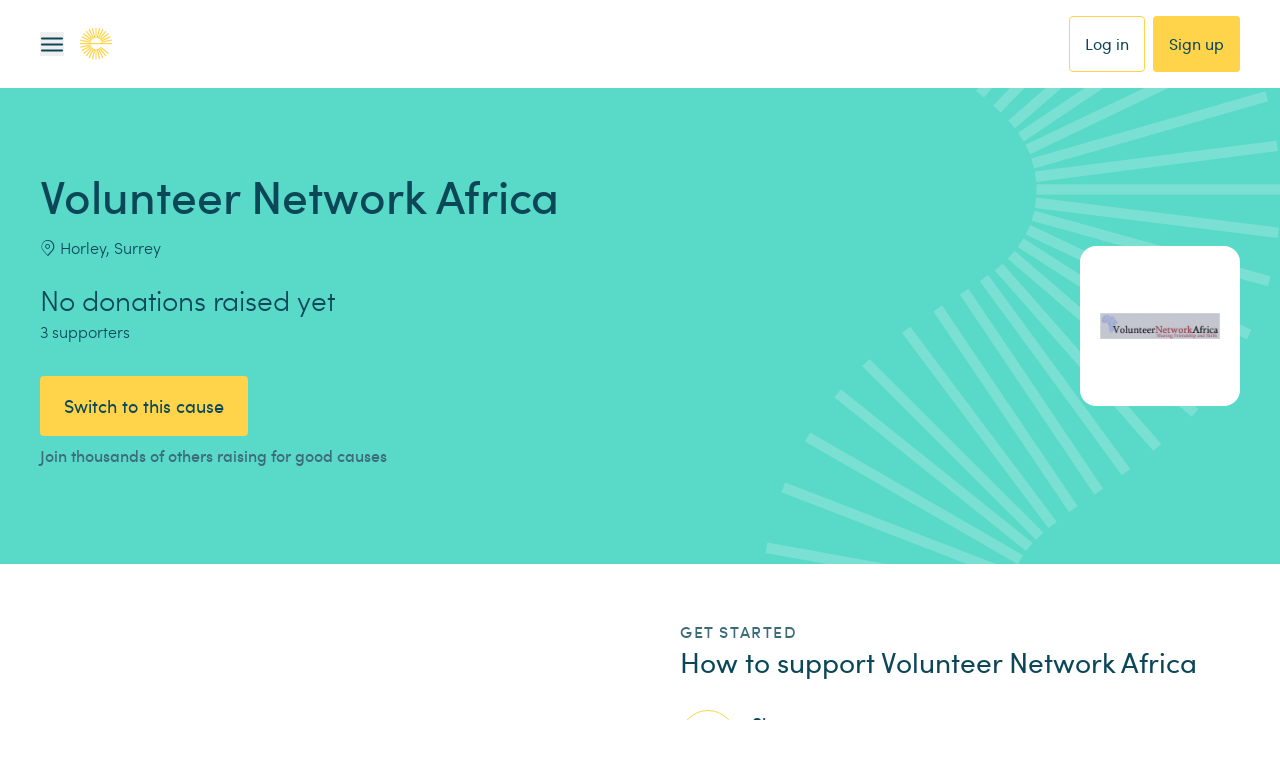

--- FILE ---
content_type: application/javascript; charset=UTF-8
request_url: https://www.easyfundraising.org.uk/_next/static/chunks/fd9f9b8ce0ee4b0f.js
body_size: 16997
content:
(globalThis.TURBOPACK||(globalThis.TURBOPACK=[])).push(["object"==typeof document?document.currentScript:void 0,83204,(e,t,i)=>{!function(r,o){"use strict";var n="function",a="undefined",s="object",l="string",c="major",u="model",d="name",b="type",f="vendor",p="version",w="architecture",m="console",v="mobile",g="tablet",h="smarttv",y="wearable",k="embedded",x="Amazon",S="Apple",O="ASUS",A="BlackBerry",E="Browser",T="Chrome",j="Firefox",z="Google",L="Honor",_="Huawei",P="Microsoft",C="Motorola",U="Nvidia",I="OnePlus",M="Opera",N="OPPO",R="Samsung",q="Sharp",F="Sony",D="Xiaomi",V="Zebra",B="Facebook",H="Chromium OS",$="Mac OS",G=" Browser",K=function(e,t){var i={};for(var r in e)t[r]&&t[r].length%2==0?i[r]=t[r].concat(e[r]):i[r]=e[r];return i},W=function(e){for(var t={},i=0;i<e.length;i++)t[e[i].toUpperCase()]=e[i];return t},Y=function(e,t){return typeof e===l&&-1!==J(t).indexOf(J(e))},J=function(e){return e.toLowerCase()},X=function(e,t){if(typeof e===l)return e=e.replace(/^\s\s*/,""),typeof t===a?e:e.substring(0,500)},Z=function(e,t){for(var i,r,o,a,l,c,u=0;u<t.length&&!l;){var d=t[u],b=t[u+1];for(i=r=0;i<d.length&&!l&&d[i];)if(l=d[i++].exec(e))for(o=0;o<b.length;o++)c=l[++r],typeof(a=b[o])===s&&a.length>0?2===a.length?typeof a[1]==n?this[a[0]]=a[1].call(this,c):this[a[0]]=a[1]:3===a.length?typeof a[1]!==n||a[1].exec&&a[1].test?this[a[0]]=c?c.replace(a[1],a[2]):void 0:this[a[0]]=c?a[1].call(this,c,a[2]):void 0:4===a.length&&(this[a[0]]=c?a[3].call(this,c.replace(a[1],a[2])):void 0):this[a]=c||void 0;u+=2}},Q=function(e,t){for(var i in t)if(typeof t[i]===s&&t[i].length>0){for(var r=0;r<t[i].length;r++)if(Y(t[i][r],e))return"?"===i?void 0:i}else if(Y(t[i],e))return"?"===i?void 0:i;return t.hasOwnProperty("*")?t["*"]:e},ee={ME:"4.90","NT 3.11":"NT3.51","NT 4.0":"NT4.0",2e3:"NT 5.0",XP:["NT 5.1","NT 5.2"],Vista:"NT 6.0",7:"NT 6.1",8:"NT 6.2","8.1":"NT 6.3",10:["NT 6.4","NT 10.0"],RT:"ARM"},et={browser:[[/\b(?:crmo|crios)\/([\w\.]+)/i],[p,[d,"Chrome"]],[/edg(?:e|ios|a)?\/([\w\.]+)/i],[p,[d,"Edge"]],[/(opera mini)\/([-\w\.]+)/i,/(opera [mobiletab]{3,6})\b.+version\/([-\w\.]+)/i,/(opera)(?:.+version\/|[\/ ]+)([\w\.]+)/i],[d,p],[/opios[\/ ]+([\w\.]+)/i],[p,[d,M+" Mini"]],[/\bop(?:rg)?x\/([\w\.]+)/i],[p,[d,M+" GX"]],[/\bopr\/([\w\.]+)/i],[p,[d,M]],[/\bb[ai]*d(?:uhd|[ub]*[aekoprswx]{5,6})[\/ ]?([\w\.]+)/i],[p,[d,"Baidu"]],[/\b(?:mxbrowser|mxios|myie2)\/?([-\w\.]*)\b/i],[p,[d,"Maxthon"]],[/(kindle)\/([\w\.]+)/i,/(lunascape|maxthon|netfront|jasmine|blazer|sleipnir)[\/ ]?([\w\.]*)/i,/(avant|iemobile|slim(?:browser|boat|jet))[\/ ]?([\d\.]*)/i,/(?:ms|\()(ie) ([\w\.]+)/i,/(flock|rockmelt|midori|epiphany|silk|skyfire|ovibrowser|bolt|iron|vivaldi|iridium|phantomjs|bowser|qupzilla|falkon|rekonq|puffin|brave|whale(?!.+naver)|qqbrowserlite|duckduckgo|klar|helio|(?=comodo_)?dragon)\/([-\w\.]+)/i,/(heytap|ovi|115)browser\/([\d\.]+)/i,/(weibo)__([\d\.]+)/i],[d,p],[/quark(?:pc)?\/([-\w\.]+)/i],[p,[d,"Quark"]],[/\bddg\/([\w\.]+)/i],[p,[d,"DuckDuckGo"]],[/(?:\buc? ?browser|(?:juc.+)ucweb)[\/ ]?([\w\.]+)/i],[p,[d,"UC"+E]],[/microm.+\bqbcore\/([\w\.]+)/i,/\bqbcore\/([\w\.]+).+microm/i,/micromessenger\/([\w\.]+)/i],[p,[d,"WeChat"]],[/konqueror\/([\w\.]+)/i],[p,[d,"Konqueror"]],[/trident.+rv[: ]([\w\.]{1,9})\b.+like gecko/i],[p,[d,"IE"]],[/ya(?:search)?browser\/([\w\.]+)/i],[p,[d,"Yandex"]],[/slbrowser\/([\w\.]+)/i],[p,[d,"Smart Lenovo "+E]],[/(avast|avg)\/([\w\.]+)/i],[[d,/(.+)/,"$1 Secure "+E],p],[/\bfocus\/([\w\.]+)/i],[p,[d,j+" Focus"]],[/\bopt\/([\w\.]+)/i],[p,[d,M+" Touch"]],[/coc_coc\w+\/([\w\.]+)/i],[p,[d,"Coc Coc"]],[/dolfin\/([\w\.]+)/i],[p,[d,"Dolphin"]],[/coast\/([\w\.]+)/i],[p,[d,M+" Coast"]],[/miuibrowser\/([\w\.]+)/i],[p,[d,"MIUI"+G]],[/fxios\/([\w\.-]+)/i],[p,[d,j]],[/\bqihoobrowser\/?([\w\.]*)/i],[p,[d,"360"]],[/\b(qq)\/([\w\.]+)/i],[[d,/(.+)/,"$1Browser"],p],[/(oculus|sailfish|huawei|vivo|pico)browser\/([\w\.]+)/i],[[d,/(.+)/,"$1"+G],p],[/samsungbrowser\/([\w\.]+)/i],[p,[d,R+" Internet"]],[/metasr[\/ ]?([\d\.]+)/i],[p,[d,"Sogou Explorer"]],[/(sogou)mo\w+\/([\d\.]+)/i],[[d,"Sogou Mobile"],p],[/(electron)\/([\w\.]+) safari/i,/(tesla)(?: qtcarbrowser|\/(20\d\d\.[-\w\.]+))/i,/m?(qqbrowser|2345(?=browser|chrome|explorer))\w*[\/ ]?v?([\w\.]+)/i],[d,p],[/(lbbrowser|rekonq)/i,/\[(linkedin)app\]/i],[d],[/ome\/([\w\.]+) \w* ?(iron) saf/i,/ome\/([\w\.]+).+qihu (360)[es]e/i],[p,d],[/((?:fban\/fbios|fb_iab\/fb4a)(?!.+fbav)|;fbav\/([\w\.]+);)/i],[[d,B],p],[/(Klarna)\/([\w\.]+)/i,/(kakao(?:talk|story))[\/ ]([\w\.]+)/i,/(naver)\(.*?(\d+\.[\w\.]+).*\)/i,/(daum)apps[\/ ]([\w\.]+)/i,/safari (line)\/([\w\.]+)/i,/\b(line)\/([\w\.]+)\/iab/i,/(alipay)client\/([\w\.]+)/i,/(twitter)(?:and| f.+e\/([\w\.]+))/i,/(chromium|instagram|snapchat)[\/ ]([-\w\.]+)/i],[d,p],[/\bgsa\/([\w\.]+) .*safari\//i],[p,[d,"GSA"]],[/musical_ly(?:.+app_?version\/|_)([\w\.]+)/i],[p,[d,"TikTok"]],[/headlesschrome(?:\/([\w\.]+)| )/i],[p,[d,T+" Headless"]],[/ wv\).+(chrome)\/([\w\.]+)/i],[[d,T+" WebView"],p],[/droid.+ version\/([\w\.]+)\b.+(?:mobile safari|safari)/i],[p,[d,"Android "+E]],[/(chrome|omniweb|arora|[tizenoka]{5} ?browser)\/v?([\w\.]+)/i],[d,p],[/version\/([\w\.\,]+) .*mobile\/\w+ (safari)/i],[p,[d,"Mobile Safari"]],[/version\/([\w(\.|\,)]+) .*(mobile ?safari|safari)/i],[p,d],[/webkit.+?(mobile ?safari|safari)(\/[\w\.]+)/i],[d,[p,Q,{"1.0":"/8","1.2":"/1","1.3":"/3","2.0":"/412","2.0.2":"/416","2.0.3":"/417","2.0.4":"/419","?":"/"}]],[/(webkit|khtml)\/([\w\.]+)/i],[d,p],[/(navigator|netscape\d?)\/([-\w\.]+)/i],[[d,"Netscape"],p],[/(wolvic|librewolf)\/([\w\.]+)/i],[d,p],[/mobile vr; rv:([\w\.]+)\).+firefox/i],[p,[d,j+" Reality"]],[/ekiohf.+(flow)\/([\w\.]+)/i,/(swiftfox)/i,/(icedragon|iceweasel|camino|chimera|fennec|maemo browser|minimo|conkeror)[\/ ]?([\w\.\+]+)/i,/(seamonkey|k-meleon|icecat|iceape|firebird|phoenix|palemoon|basilisk|waterfox)\/([-\w\.]+)$/i,/(firefox)\/([\w\.]+)/i,/(mozilla)\/([\w\.]+) .+rv\:.+gecko\/\d+/i,/(amaya|dillo|doris|icab|ladybird|lynx|mosaic|netsurf|obigo|polaris|w3m|(?:go|ice|up)[\. ]?browser)[-\/ ]?v?([\w\.]+)/i,/\b(links) \(([\w\.]+)/i],[d,[p,/_/g,"."]],[/(cobalt)\/([\w\.]+)/i],[d,[p,/master.|lts./,""]]],cpu:[[/\b((amd|x|x86[-_]?|wow|win)64)\b/i],[[w,"amd64"]],[/(ia32(?=;))/i,/\b((i[346]|x)86)(pc)?\b/i],[[w,"ia32"]],[/\b(aarch64|arm(v?[89]e?l?|_?64))\b/i],[[w,"arm64"]],[/\b(arm(v[67])?ht?n?[fl]p?)\b/i],[[w,"armhf"]],[/( (ce|mobile); ppc;|\/[\w\.]+arm\b)/i],[[w,"arm"]],[/((ppc|powerpc)(64)?)( mac|;|\))/i],[[w,/ower/,"",J]],[/ sun4\w[;\)]/i],[[w,"sparc"]],[/\b(avr32|ia64(?=;)|68k(?=\))|\barm(?=v([1-7]|[5-7]1)l?|;|eabi)|(irix|mips|sparc)(64)?\b|pa-risc)/i],[[w,J]]],device:[[/\b(sch-i[89]0\d|shw-m380s|sm-[ptx]\w{2,4}|gt-[pn]\d{2,4}|sgh-t8[56]9|nexus 10)/i],[u,[f,R],[b,g]],[/\b((?:s[cgp]h|gt|sm)-(?![lr])\w+|sc[g-]?[\d]+a?|galaxy nexus)/i,/samsung[- ]((?!sm-[lr])[-\w]+)/i,/sec-(sgh\w+)/i],[u,[f,R],[b,v]],[/(?:\/|\()(ip(?:hone|od)[\w, ]*)(?:\/|;)/i],[u,[f,S],[b,v]],[/\((ipad);[-\w\),; ]+apple/i,/applecoremedia\/[\w\.]+ \((ipad)/i,/\b(ipad)\d\d?,\d\d?[;\]].+ios/i],[u,[f,S],[b,g]],[/(macintosh);/i],[u,[f,S]],[/\b(sh-?[altvz]?\d\d[a-ekm]?)/i],[u,[f,q],[b,v]],[/\b((?:brt|eln|hey2?|gdi|jdn)-a?[lnw]09|(?:ag[rm]3?|jdn2|kob2)-a?[lw]0[09]hn)(?: bui|\)|;)/i],[u,[f,L],[b,g]],[/honor([-\w ]+)[;\)]/i],[u,[f,L],[b,v]],[/\b((?:ag[rs][2356]?k?|bah[234]?|bg[2o]|bt[kv]|cmr|cpn|db[ry]2?|jdn2|got|kob2?k?|mon|pce|scm|sht?|[tw]gr|vrd)-[ad]?[lw][0125][09]b?|605hw|bg2-u03|(?:gem|fdr|m2|ple|t1)-[7a]0[1-4][lu]|t1-a2[13][lw]|mediapad[\w\. ]*(?= bui|\)))\b(?!.+d\/s)/i],[u,[f,_],[b,g]],[/(?:huawei)([-\w ]+)[;\)]/i,/\b(nexus 6p|\w{2,4}e?-[atu]?[ln][\dx][012359c][adn]?)\b(?!.+d\/s)/i],[u,[f,_],[b,v]],[/oid[^\)]+; (2[\dbc]{4}(182|283|rp\w{2})[cgl]|m2105k81a?c)(?: bui|\))/i,/\b((?:red)?mi[-_ ]?pad[\w- ]*)(?: bui|\))/i],[[u,/_/g," "],[f,D],[b,g]],[/\b(poco[\w ]+|m2\d{3}j\d\d[a-z]{2})(?: bui|\))/i,/\b; (\w+) build\/hm\1/i,/\b(hm[-_ ]?note?[_ ]?(?:\d\w)?) bui/i,/\b(redmi[\-_ ]?(?:note|k)?[\w_ ]+)(?: bui|\))/i,/oid[^\)]+; (m?[12][0-389][01]\w{3,6}[c-y])( bui|; wv|\))/i,/\b(mi[-_ ]?(?:a\d|one|one[_ ]plus|note lte|max|cc)?[_ ]?(?:\d?\w?)[_ ]?(?:plus|se|lite|pro)?)(?: bui|\))/i,/ ([\w ]+) miui\/v?\d/i],[[u,/_/g," "],[f,D],[b,v]],[/; (\w+) bui.+ oppo/i,/\b(cph[12]\d{3}|p(?:af|c[al]|d\w|e[ar])[mt]\d0|x9007|a101op)\b/i],[u,[f,N],[b,v]],[/\b(opd2(\d{3}a?))(?: bui|\))/i],[u,[f,Q,{OnePlus:["304","403","203"],"*":N}],[b,g]],[/vivo (\w+)(?: bui|\))/i,/\b(v[12]\d{3}\w?[at])(?: bui|;)/i],[u,[f,"Vivo"],[b,v]],[/\b(rmx[1-3]\d{3})(?: bui|;|\))/i],[u,[f,"Realme"],[b,v]],[/\b(milestone|droid(?:[2-4x]| (?:bionic|x2|pro|razr))?:?( 4g)?)\b[\w ]+build\//i,/\bmot(?:orola)?[- ](\w*)/i,/((?:moto(?! 360)[\w\(\) ]+|xt\d{3,4}|nexus 6)(?= bui|\)))/i],[u,[f,C],[b,v]],[/\b(mz60\d|xoom[2 ]{0,2}) build\//i],[u,[f,C],[b,g]],[/((?=lg)?[vl]k\-?\d{3}) bui| 3\.[-\w; ]{10}lg?-([06cv9]{3,4})/i],[u,[f,"LG"],[b,g]],[/(lm(?:-?f100[nv]?|-[\w\.]+)(?= bui|\))|nexus [45])/i,/\blg[-e;\/ ]+((?!browser|netcast|android tv|watch)\w+)/i,/\blg-?([\d\w]+) bui/i],[u,[f,"LG"],[b,v]],[/(ideatab[-\w ]+|602lv|d-42a|a101lv|a2109a|a3500-hv|s[56]000|pb-6505[my]|tb-?x?\d{3,4}(?:f[cu]|xu|[av])|yt\d?-[jx]?\d+[lfmx])( bui|;|\)|\/)/i,/lenovo ?(b[68]0[08]0-?[hf]?|tab(?:[\w- ]+?)|tb[\w-]{6,7})( bui|;|\)|\/)/i],[u,[f,"Lenovo"],[b,g]],[/(nokia) (t[12][01])/i],[f,u,[b,g]],[/(?:maemo|nokia).*(n900|lumia \d+|rm-\d+)/i,/nokia[-_ ]?(([-\w\. ]*))/i],[[u,/_/g," "],[b,v],[f,"Nokia"]],[/(pixel (c|tablet))\b/i],[u,[f,z],[b,g]],[/droid.+; (pixel[\daxl ]{0,6})(?: bui|\))/i],[u,[f,z],[b,v]],[/droid.+; (a?\d[0-2]{2}so|[c-g]\d{4}|so[-gl]\w+|xq-a\w[4-7][12])(?= bui|\).+chrome\/(?![1-6]{0,1}\d\.))/i],[u,[f,F],[b,v]],[/sony tablet [ps]/i,/\b(?:sony)?sgp\w+(?: bui|\))/i],[[u,"Xperia Tablet"],[f,F],[b,g]],[/ (kb2005|in20[12]5|be20[12][59])\b/i,/(?:one)?(?:plus)? (a\d0\d\d)(?: b|\))/i],[u,[f,I],[b,v]],[/(alexa)webm/i,/(kf[a-z]{2}wi|aeo(?!bc)\w\w)( bui|\))/i,/(kf[a-z]+)( bui|\)).+silk\//i],[u,[f,x],[b,g]],[/((?:sd|kf)[0349hijorstuw]+)( bui|\)).+silk\//i],[[u,/(.+)/g,"Fire Phone $1"],[f,x],[b,v]],[/(playbook);[-\w\),; ]+(rim)/i],[u,f,[b,g]],[/\b((?:bb[a-f]|st[hv])100-\d)/i,/\(bb10; (\w+)/i],[u,[f,A],[b,v]],[/(?:\b|asus_)(transfo[prime ]{4,10} \w+|eeepc|slider \w+|nexus 7|padfone|p00[cj])/i],[u,[f,O],[b,g]],[/ (z[bes]6[027][012][km][ls]|zenfone \d\w?)\b/i],[u,[f,O],[b,v]],[/(nexus 9)/i],[u,[f,"HTC"],[b,g]],[/(htc)[-;_ ]{1,2}([\w ]+(?=\)| bui)|\w+)/i,/(zte)[- ]([\w ]+?)(?: bui|\/|\))/i,/(alcatel|geeksphone|nexian|panasonic(?!(?:;|\.))|sony(?!-bra))[-_ ]?([-\w]*)/i],[f,[u,/_/g," "],[b,v]],[/droid [\w\.]+; ((?:8[14]9[16]|9(?:0(?:48|60|8[01])|1(?:3[27]|66)|2(?:6[69]|9[56])|466))[gqswx])\w*(\)| bui)/i],[u,[f,"TCL"],[b,g]],[/(itel) ((\w+))/i],[[f,J],u,[b,Q,{tablet:["p10001l","w7001"],"*":"mobile"}]],[/droid.+; ([ab][1-7]-?[0178a]\d\d?)/i],[u,[f,"Acer"],[b,g]],[/droid.+; (m[1-5] note) bui/i,/\bmz-([-\w]{2,})/i],[u,[f,"Meizu"],[b,v]],[/; ((?:power )?armor(?:[\w ]{0,8}))(?: bui|\))/i],[u,[f,"Ulefone"],[b,v]],[/; (energy ?\w+)(?: bui|\))/i,/; energizer ([\w ]+)(?: bui|\))/i],[u,[f,"Energizer"],[b,v]],[/; cat (b35);/i,/; (b15q?|s22 flip|s48c|s62 pro)(?: bui|\))/i],[u,[f,"Cat"],[b,v]],[/((?:new )?andromax[\w- ]+)(?: bui|\))/i],[u,[f,"Smartfren"],[b,v]],[/droid.+; (a(?:015|06[35]|142p?))/i],[u,[f,"Nothing"],[b,v]],[/; (x67 5g|tikeasy \w+|ac[1789]\d\w+)( b|\))/i,/archos ?(5|gamepad2?|([\w ]*[t1789]|hello) ?\d+[\w ]*)( b|\))/i],[u,[f,"Archos"],[b,g]],[/archos ([\w ]+)( b|\))/i,/; (ac[3-6]\d\w{2,8})( b|\))/i],[u,[f,"Archos"],[b,v]],[/(imo) (tab \w+)/i,/(infinix) (x1101b?)/i],[f,u,[b,g]],[/(blackberry|benq|palm(?=\-)|sonyericsson|acer|asus(?! zenw)|dell|jolla|meizu|motorola|polytron|infinix|tecno|micromax|advan)[-_ ]?([-\w]*)/i,/; (hmd|imo) ([\w ]+?)(?: bui|\))/i,/(hp) ([\w ]+\w)/i,/(microsoft); (lumia[\w ]+)/i,/(lenovo)[-_ ]?([-\w ]+?)(?: bui|\)|\/)/i,/(oppo) ?([\w ]+) bui/i],[f,u,[b,v]],[/(kobo)\s(ereader|touch)/i,/(hp).+(touchpad(?!.+tablet)|tablet)/i,/(kindle)\/([\w\.]+)/i,/(nook)[\w ]+build\/(\w+)/i,/(dell) (strea[kpr\d ]*[\dko])/i,/(le[- ]+pan)[- ]+(\w{1,9}) bui/i,/(trinity)[- ]*(t\d{3}) bui/i,/(gigaset)[- ]+(q\w{1,9}) bui/i,/(vodafone) ([\w ]+)(?:\)| bui)/i],[f,u,[b,g]],[/(surface duo)/i],[u,[f,P],[b,g]],[/droid [\d\.]+; (fp\du?)(?: b|\))/i],[u,[f,"Fairphone"],[b,v]],[/(u304aa)/i],[u,[f,"AT&T"],[b,v]],[/\bsie-(\w*)/i],[u,[f,"Siemens"],[b,v]],[/\b(rct\w+) b/i],[u,[f,"RCA"],[b,g]],[/\b(venue[\d ]{2,7}) b/i],[u,[f,"Dell"],[b,g]],[/\b(q(?:mv|ta)\w+) b/i],[u,[f,"Verizon"],[b,g]],[/\b(?:barnes[& ]+noble |bn[rt])([\w\+ ]*) b/i],[u,[f,"Barnes & Noble"],[b,g]],[/\b(tm\d{3}\w+) b/i],[u,[f,"NuVision"],[b,g]],[/\b(k88) b/i],[u,[f,"ZTE"],[b,g]],[/\b(nx\d{3}j) b/i],[u,[f,"ZTE"],[b,v]],[/\b(gen\d{3}) b.+49h/i],[u,[f,"Swiss"],[b,v]],[/\b(zur\d{3}) b/i],[u,[f,"Swiss"],[b,g]],[/\b((zeki)?tb.*\b) b/i],[u,[f,"Zeki"],[b,g]],[/\b([yr]\d{2}) b/i,/\b(dragon[- ]+touch |dt)(\w{5}) b/i],[[f,"Dragon Touch"],u,[b,g]],[/\b(ns-?\w{0,9}) b/i],[u,[f,"Insignia"],[b,g]],[/\b((nxa|next)-?\w{0,9}) b/i],[u,[f,"NextBook"],[b,g]],[/\b(xtreme\_)?(v(1[045]|2[015]|[3469]0|7[05])) b/i],[[f,"Voice"],u,[b,v]],[/\b(lvtel\-)?(v1[12]) b/i],[[f,"LvTel"],u,[b,v]],[/\b(ph-1) /i],[u,[f,"Essential"],[b,v]],[/\b(v(100md|700na|7011|917g).*\b) b/i],[u,[f,"Envizen"],[b,g]],[/\b(trio[-\w\. ]+) b/i],[u,[f,"MachSpeed"],[b,g]],[/\btu_(1491) b/i],[u,[f,"Rotor"],[b,g]],[/((?:tegranote|shield t(?!.+d tv))[\w- ]*?)(?: b|\))/i],[u,[f,U],[b,g]],[/(sprint) (\w+)/i],[f,u,[b,v]],[/(kin\.[onetw]{3})/i],[[u,/\./g," "],[f,P],[b,v]],[/droid.+; (cc6666?|et5[16]|mc[239][23]x?|vc8[03]x?)\)/i],[u,[f,V],[b,g]],[/droid.+; (ec30|ps20|tc[2-8]\d[kx])\)/i],[u,[f,V],[b,v]],[/smart-tv.+(samsung)/i],[f,[b,h]],[/hbbtv.+maple;(\d+)/i],[[u,/^/,"SmartTV"],[f,R],[b,h]],[/(nux; netcast.+smarttv|lg (netcast\.tv-201\d|android tv))/i],[[f,"LG"],[b,h]],[/(apple) ?tv/i],[f,[u,S+" TV"],[b,h]],[/crkey/i],[[u,T+"cast"],[f,z],[b,h]],[/droid.+aft(\w+)( bui|\))/i],[u,[f,x],[b,h]],[/(shield \w+ tv)/i],[u,[f,U],[b,h]],[/\(dtv[\);].+(aquos)/i,/(aquos-tv[\w ]+)\)/i],[u,[f,q],[b,h]],[/(bravia[\w ]+)( bui|\))/i],[u,[f,F],[b,h]],[/(mi(tv|box)-?\w+) bui/i],[u,[f,D],[b,h]],[/Hbbtv.*(technisat) (.*);/i],[f,u,[b,h]],[/\b(roku)[\dx]*[\)\/]((?:dvp-)?[\d\.]*)/i,/hbbtv\/\d+\.\d+\.\d+ +\([\w\+ ]*; *([\w\d][^;]*);([^;]*)/i],[[f,X],[u,X],[b,h]],[/droid.+; ([\w- ]+) (?:android tv|smart[- ]?tv)/i],[u,[b,h]],[/\b(android tv|smart[- ]?tv|opera tv|tv; rv:)\b/i],[[b,h]],[/(ouya)/i,/(nintendo) ([wids3utch]+)/i],[f,u,[b,m]],[/droid.+; (shield)( bui|\))/i],[u,[f,U],[b,m]],[/(playstation \w+)/i],[u,[f,F],[b,m]],[/\b(xbox(?: one)?(?!; xbox))[\); ]/i],[u,[f,P],[b,m]],[/\b(sm-[lr]\d\d[0156][fnuw]?s?|gear live)\b/i],[u,[f,R],[b,y]],[/((pebble))app/i,/(asus|google|lg|oppo) ((pixel |zen)?watch[\w ]*)( bui|\))/i],[f,u,[b,y]],[/(ow(?:19|20)?we?[1-3]{1,3})/i],[u,[f,N],[b,y]],[/(watch)(?: ?os[,\/]|\d,\d\/)[\d\.]+/i],[u,[f,S],[b,y]],[/(opwwe\d{3})/i],[u,[f,I],[b,y]],[/(moto 360)/i],[u,[f,C],[b,y]],[/(smartwatch 3)/i],[u,[f,F],[b,y]],[/(g watch r)/i],[u,[f,"LG"],[b,y]],[/droid.+; (wt63?0{2,3})\)/i],[u,[f,V],[b,y]],[/droid.+; (glass) \d/i],[u,[f,z],[b,y]],[/(pico) (4|neo3(?: link|pro)?)/i],[f,u,[b,y]],[/; (quest( \d| pro)?)/i],[u,[f,B],[b,y]],[/(tesla)(?: qtcarbrowser|\/[-\w\.]+)/i],[f,[b,k]],[/(aeobc)\b/i],[u,[f,x],[b,k]],[/(homepod).+mac os/i],[u,[f,S],[b,k]],[/windows iot/i],[[b,k]],[/droid .+?; ([^;]+?)(?: bui|; wv\)|\) applew).+? mobile safari/i],[u,[b,v]],[/droid .+?; ([^;]+?)(?: bui|\) applew).+?(?! mobile) safari/i],[u,[b,g]],[/\b((tablet|tab)[;\/]|focus\/\d(?!.+mobile))/i],[[b,g]],[/(phone|mobile(?:[;\/]| [ \w\/\.]*safari)|pda(?=.+windows ce))/i],[[b,v]],[/droid .+?; ([\w\. -]+)( bui|\))/i],[u,[f,"Generic"]]],engine:[[/windows.+ edge\/([\w\.]+)/i],[p,[d,"EdgeHTML"]],[/(arkweb)\/([\w\.]+)/i],[d,p],[/webkit\/537\.36.+chrome\/(?!27)([\w\.]+)/i],[p,[d,"Blink"]],[/(presto)\/([\w\.]+)/i,/(webkit|trident|netfront|netsurf|amaya|lynx|w3m|goanna|servo)\/([\w\.]+)/i,/ekioh(flow)\/([\w\.]+)/i,/(khtml|tasman|links)[\/ ]\(?([\w\.]+)/i,/(icab)[\/ ]([23]\.[\d\.]+)/i,/\b(libweb)/i],[d,p],[/ladybird\//i],[[d,"LibWeb"]],[/rv\:([\w\.]{1,9})\b.+(gecko)/i],[p,d]],os:[[/microsoft (windows) (vista|xp)/i],[d,p],[/(windows (?:phone(?: os)?|mobile|iot))[\/ ]?([\d\.\w ]*)/i],[d,[p,Q,ee]],[/windows nt 6\.2; (arm)/i,/windows[\/ ]([ntce\d\. ]+\w)(?!.+xbox)/i,/(?:win(?=3|9|n)|win 9x )([nt\d\.]+)/i],[[p,Q,ee],[d,"Windows"]],[/[adehimnop]{4,7}\b(?:.*os ([\w]+) like mac|; opera)/i,/(?:ios;fbsv\/|iphone.+ios[\/ ])([\d\.]+)/i,/cfnetwork\/.+darwin/i],[[p,/_/g,"."],[d,"iOS"]],[/(mac os x) ?([\w\. ]*)/i,/(macintosh|mac_powerpc\b)(?!.+haiku)/i],[[d,$],[p,/_/g,"."]],[/droid ([\w\.]+)\b.+(android[- ]x86|harmonyos)/i],[p,d],[/(ubuntu) ([\w\.]+) like android/i],[[d,/(.+)/,"$1 Touch"],p],[/(android|bada|blackberry|kaios|maemo|meego|openharmony|qnx|rim tablet os|sailfish|series40|symbian|tizen|webos)\w*[-\/; ]?([\d\.]*)/i],[d,p],[/\(bb(10);/i],[p,[d,A]],[/(?:symbian ?os|symbos|s60(?=;)|series ?60)[-\/ ]?([\w\.]*)/i],[p,[d,"Symbian"]],[/mozilla\/[\d\.]+ \((?:mobile|tablet|tv|mobile; [\w ]+); rv:.+ gecko\/([\w\.]+)/i],[p,[d,j+" OS"]],[/web0s;.+rt(tv)/i,/\b(?:hp)?wos(?:browser)?\/([\w\.]+)/i],[p,[d,"webOS"]],[/watch(?: ?os[,\/]|\d,\d\/)([\d\.]+)/i],[p,[d,"watchOS"]],[/crkey\/([\d\.]+)/i],[p,[d,T+"cast"]],[/(cros) [\w]+(?:\)| ([\w\.]+)\b)/i],[[d,H],p],[/panasonic;(viera)/i,/(netrange)mmh/i,/(nettv)\/(\d+\.[\w\.]+)/i,/(nintendo|playstation) ([wids345portablevuch]+)/i,/(xbox); +xbox ([^\);]+)/i,/\b(joli|palm)\b ?(?:os)?\/?([\w\.]*)/i,/(mint)[\/\(\) ]?(\w*)/i,/(mageia|vectorlinux)[; ]/i,/([kxln]?ubuntu|debian|suse|opensuse|gentoo|arch(?= linux)|slackware|fedora|mandriva|centos|pclinuxos|red ?hat|zenwalk|linpus|raspbian|plan 9|minix|risc os|contiki|deepin|manjaro|elementary os|sabayon|linspire)(?: gnu\/linux)?(?: enterprise)?(?:[- ]linux)?(?:-gnu)?[-\/ ]?(?!chrom|package)([-\w\.]*)/i,/(hurd|linux)(?: arm\w*| x86\w*| ?)([\w\.]*)/i,/(gnu) ?([\w\.]*)/i,/\b([-frentopcghs]{0,5}bsd|dragonfly)[\/ ]?(?!amd|[ix346]{1,2}86)([\w\.]*)/i,/(haiku) (\w+)/i],[d,p],[/(sunos) ?([\w\.\d]*)/i],[[d,"Solaris"],p],[/((?:open)?solaris)[-\/ ]?([\w\.]*)/i,/(aix) ((\d)(?=\.|\)| )[\w\.])*/i,/\b(beos|os\/2|amigaos|morphos|openvms|fuchsia|hp-ux|serenityos)/i,/(unix) ?([\w\.]*)/i],[d,p]]},ei=function(e,t){if(typeof e===s&&(t=e,e=void 0),!(this instanceof ei))return new ei(e,t).getResult();var i=typeof r!==a&&r.navigator?r.navigator:void 0,o=e||(i&&i.userAgent?i.userAgent:""),m=i&&i.userAgentData?i.userAgentData:void 0,h=t?K(et,t):et,y=i&&i.userAgent==o;return this.getBrowser=function(){var e,t={};return t[d]=void 0,t[p]=void 0,Z.call(t,o,h.browser),t[c]=typeof(e=t[p])===l?e.replace(/[^\d\.]/g,"").split(".")[0]:void 0,y&&i&&i.brave&&typeof i.brave.isBrave==n&&(t[d]="Brave"),t},this.getCPU=function(){var e={};return e[w]=void 0,Z.call(e,o,h.cpu),e},this.getDevice=function(){var e={};return e[f]=void 0,e[u]=void 0,e[b]=void 0,Z.call(e,o,h.device),y&&!e[b]&&m&&m.mobile&&(e[b]=v),y&&"Macintosh"==e[u]&&i&&typeof i.standalone!==a&&i.maxTouchPoints&&i.maxTouchPoints>2&&(e[u]="iPad",e[b]=g),e},this.getEngine=function(){var e={};return e[d]=void 0,e[p]=void 0,Z.call(e,o,h.engine),e},this.getOS=function(){var e={};return e[d]=void 0,e[p]=void 0,Z.call(e,o,h.os),y&&!e[d]&&m&&m.platform&&"Unknown"!=m.platform&&(e[d]=m.platform.replace(/chrome os/i,H).replace(/macos/i,$)),e},this.getResult=function(){return{ua:this.getUA(),browser:this.getBrowser(),engine:this.getEngine(),os:this.getOS(),device:this.getDevice(),cpu:this.getCPU()}},this.getUA=function(){return o},this.setUA=function(e){return o=typeof e===l&&e.length>500?X(e,500):e,this},this.setUA(o),this};if(ei.VERSION="1.0.41",ei.BROWSER=W([d,p,c]),ei.CPU=W([w]),ei.DEVICE=W([u,f,b,m,v,h,g,y,k]),ei.ENGINE=ei.OS=W([d,p]),typeof i!==a)t.exports&&(i=t.exports=ei),i.UAParser=ei;else if(typeof define===n&&define.amd)e.r,void 0!==ei&&e.v(ei);else typeof r!==a&&(r.UAParser=ei);var er=typeof r!==a&&(r.jQuery||r.Zepto);if(er&&!er.ua){var eo=new ei;er.ua=eo.getResult(),er.ua.get=function(){return eo.getUA()},er.ua.set=function(e){eo.setUA(e);var t=eo.getResult();for(var i in t)er.ua[i]=t[i]}}}("object"==typeof window?window:e.e)},18231,(e,t,i)=>{let r=e.r(83204),o={userAgent:""};o.setUserAgent=(e="")=>{o.userAgent=e},o.getParsedUserAgent=()=>r("u">typeof navigator?navigator.userAgent:o.userAgent),o.isChrome=()=>{let e=o.getParsedUserAgent();return e?.browser?.name==="Chrome"&&(e?.device?.type==={}||e?.device?.type===void 0)},o.isFirefox=()=>{let e=o.getParsedUserAgent();return e?.browser?.name==="Firefox"&&(e?.device?.type==={}||e?.device?.type===void 0)},o.isMSEdge=()=>{let e=o.getParsedUserAgent();return e?.browser?.name==="Edge"&&79>parseInt(e?.browser?.major)},o.isMSEdgium=()=>{let e=o.getParsedUserAgent();return e?.browser?.name==="Edge"&&parseInt(e?.browser?.major)>=79&&(e?.device?.type==={}||e?.device?.type===void 0)},o.isAndroid=()=>{let e=o.getParsedUserAgent();return e?.os?.name==="Android"&&e?.device?.type!==void 0&&e?.device?.type!=={}},o.isSafari=()=>{let e=o.getParsedUserAgent();return e?.browser?.name?.includes("Safari")},o.isIosMobile=()=>{let e=o.getParsedUserAgent();return e?.os?.name==="iOS"&&e?.device?.type==="mobile"},o.isMobileFacebookBrowser=()=>{let e=o.getParsedUserAgent();return e?.browser?.name?.toLowerCase().includes("facebook")||e?.browser?.name?.toLowerCase().includes("instagram")||e?.browser?.name?.toLowerCase().includes("fban/messenger")||e?.browser?.name?.toLowerCase().includes("fb_iab")||e?.browser?.name?.toLowerCase().includes("fbav/")||e?.browser?.name?.toLowerCase().includes("fban")},o.isIosTablet=()=>{let e=o.getParsedUserAgent();return e?.os?.name==="Mac OS"&&e?.device?.type==="tablet"||e?.device?.type==="tablet"&&e?.os?.name==="iOS"},o.isAndroidChrome=()=>{let e=o.getParsedUserAgent();return e?.browser?.name==="Chrome"&&e?.os?.name==="Android"&&e?.device?.type!==void 0&&e?.device?.type!=={}},o.isMobileSafari=({client:e=!0}={})=>{let t=o.getParsedUserAgent();return(!e||!("u">typeof document)||"ontouchstart"in document.documentElement)&&t?.browser?.name==="Mobile Safari"&&t?.os?.name==="iOS"&&t?.device?.type==="mobile"},o.isIPadSafari=({client:e=!0}={})=>{let t=o.getParsedUserAgent();return(!e||!("u">typeof document)||"ontouchstart"in document.documentElement)&&(t?.browser?.name==="Safari"&&t?.os?.name==="Mac OS"||t?.browser?.name==="Mobile Safari"&&t?.os?.name==="Mac OS"||t?.browser?.name==="Mobile Safari"&&t?.os?.name==="iOS")&&!(t?.device&&t?.device?.type==="mobile")},o.isDesktopSafari=({client:e=!0}={})=>{let t=o.getParsedUserAgent();return(!e||!("u">typeof document)||!("ontouchstart"in document.documentElement))&&t?.browser?.name==="Safari"&&t?.os?.name==="Mac OS"},o.isIE11=()=>{let e=o.getParsedUserAgent();return e?.browser?.name==="IE"&&11===parseInt(e?.browser?.major)},o.isTouchScreenEnabled=()=>{let e="ontouchstart"in window,t="u">typeof document&&"ontouchstart"in document.documentElement,i="u">typeof navigator&&("number"==typeof navigator.maxTouchPoints&&navigator.maxTouchPoints>2||"number"==typeof navigator.msMaxTouchPoints&&navigator.msMaxTouchPoints>2),r="function"==typeof window.matchMedia&&window.matchMedia("(pointer: coarse)").matches;return!!(e||t||i||r)},o.isMobileDevice=()=>{let e=o.getParsedUserAgent();return e?.device?.type==="mobile"||e?.device?.type==="tablet"},o.isTabletDevice=()=>{let e=o.getParsedUserAgent();return e?.device?.type==="tablet"},o.isAppleTouchScreenDevice=()=>{let e=o.getParsedUserAgent();return"u">typeof document&&"ontouchstart"in document.documentElement&&e?.device?.vendor==="Apple"},o.detectMacintoshIOSVersionFromUA=e=>{if(!(e.includes("Macintosh")&&/Version\/1[3-9]|Version\/[2-9][0-9]/.test(e)))return null;let t=e.match(/Version\/(\d+(\.\d+)?)/),i=t?parseFloat(t[1]):null;return{osVersion:i?i.toString():null}},t.exports=o},8842,(e,t,i)=>{"use strict";function r(e){try{return JSON.stringify(e)}catch(e){return'"[Circular]"'}}t.exports=function(e,t,i){var o=i&&i.stringify||r;if("object"==typeof e&&null!==e){var n=t.length+1;if(1===n)return e;var a=Array(n);a[0]=o(e);for(var s=1;s<n;s++)a[s]=o(t[s]);return a.join(" ")}if("string"!=typeof e)return e;var l=t.length;if(0===l)return e;for(var c="",u=0,d=-1,b=e&&e.length||0,f=0;f<b;){if(37===e.charCodeAt(f)&&f+1<b){switch(d=d>-1?d:0,e.charCodeAt(f+1)){case 100:case 102:if(u>=l||null==t[u])break;d<f&&(c+=e.slice(d,f)),c+=Number(t[u]),d=f+2,f++;break;case 105:if(u>=l||null==t[u])break;d<f&&(c+=e.slice(d,f)),c+=Math.floor(Number(t[u])),d=f+2,f++;break;case 79:case 111:case 106:if(u>=l||void 0===t[u])break;d<f&&(c+=e.slice(d,f));var p=typeof t[u];if("string"===p){c+="'"+t[u]+"'",d=f+2,f++;break}if("function"===p){c+=t[u].name||"<anonymous>",d=f+2,f++;break}c+=o(t[u]),d=f+2,f++;break;case 115:if(u>=l)break;d<f&&(c+=e.slice(d,f)),c+=String(t[u]),d=f+2,f++;break;case 37:d<f&&(c+=e.slice(d,f)),c+="%",d=f+2,f++,u--}++u}++f}return -1===d?e:(d<b&&(c+=e.slice(d)),c)}},5548,(e,t,i)=>{"use strict";let r=e.r(8842);t.exports=u;let o=function(){function e(e){return void 0!==e&&e}try{if("u">typeof globalThis)return globalThis;return Object.defineProperty(Object.prototype,"globalThis",{get:function(){return delete Object.prototype.globalThis,this.globalThis=this},configurable:!0}),globalThis}catch(t){return e(self)||e(window)||e(this)||{}}}().console||{};function n(e,t){return"silent"===e?1/0:t.levels.values[e]}let a=Symbol("pino.logFuncs"),s=Symbol("pino.hierarchy"),l={error:"log",fatal:"error",warn:"error",info:"log",debug:"log",trace:"log"};function c(e,t){let i={logger:t,parent:e[s]};t[s]=i}function u(e){var t,i,r;let s,p,w;(e=e||{}).browser=e.browser||{};let m=e.browser.transmit;if(m&&"function"!=typeof m.send)throw Error("pino: transmit option must have a send function");let y=e.browser.write||o;e.browser.write&&(e.browser.asObject=!0);let k=e.serializers||{},x=(t=e.browser.serialize,Array.isArray(t)?t.filter(function(e){return"!stdSerializers.err"!==e}):!0===t&&Object.keys(k)),S=e.browser.serialize;Array.isArray(e.browser.serialize)&&e.browser.serialize.indexOf("!stdSerializers.err")>-1&&(S=!1);let O=Object.keys(e.customLevels||{}),A=["error","fatal","warn","info","debug","trace"].concat(O);"function"==typeof y&&A.forEach(function(e){y[e]=y}),(!1===e.enabled||e.browser.disabled)&&(e.level="silent");let E=e.level||"info",T=Object.create(y);T.log||(T.log=v),s={},A.forEach(e=>{s[e]=y[e]?y[e]:o[e]||o[l[e]||"log"]||v}),T[a]=s,c({},T),Object.defineProperty(T,"levelVal",{get:function(){return n(this.level,this)}}),Object.defineProperty(T,"level",{get:function(){return this._level},set:function(e){if("silent"!==e&&!this.levels.values[e])throw Error("unknown level "+e);this._level=e,d(this,j,T,"error"),d(this,j,T,"fatal"),d(this,j,T,"warn"),d(this,j,T,"info"),d(this,j,T,"debug"),d(this,j,T,"trace"),O.forEach(e=>{d(this,j,T,e)})}});let j={transmit:m,serialize:x,asObject:e.browser.asObject,asObjectBindingsOnly:e.browser.asObjectBindingsOnly,formatters:e.browser.formatters,levels:A,timestamp:"function"==typeof(i=e).timestamp?i.timestamp:!1===i.timestamp?g:h,messageKey:e.messageKey||"msg",onChild:e.onChild||v};function z(t,i,r){if(!i)throw Error("missing bindings for child Pino");r=r||{},x&&i.serializers&&(r.serializers=i.serializers);let o=r.serializers;if(x&&o){var n=Object.assign({},k,o),a=!0===e.browser.serialize?Object.keys(n):x;delete i.serializers,b([i],a,n,this._stdErrSerialize)}function s(e){this._childLevel=(0|e._childLevel)+1,this.bindings=i,n&&(this.serializers=n,this._serialize=a),m&&(this._logEvent=f([].concat(e._logEvent.bindings,i)))}s.prototype=this;let l=new s(this);return c(this,l),l.child=function(...e){return z.call(this,t,...e)},l.level=r.level||this.level,t.onChild(l),l}return p=e.customLevels||{},T.levels={values:Object.assign({},u.levels.values,p),labels:Object.assign({},u.levels.labels,(w={},Object.keys(r=p).forEach(function(e){w[r[e]]=e}),w))},T.level=E,T.isLevelEnabled=function(e){return!!this.levels.values[e]&&this.levels.values[e]>=this.levels.values[this.level]},T.setMaxListeners=T.getMaxListeners=T.emit=T.addListener=T.on=T.prependListener=T.once=T.prependOnceListener=T.removeListener=T.removeAllListeners=T.listeners=T.listenerCount=T.eventNames=T.write=T.flush=v,T.serializers=k,T._serialize=x,T._stdErrSerialize=S,T.child=function(...e){return z.call(this,j,...e)},m&&(T._logEvent=f()),T}function d(e,t,i,l){var c,u,d,p,w,m,g;if(Object.defineProperty(e,l,{value:n(e.level,i)>n(l,i)?v:i[a][l],writable:!0,enumerable:!0,configurable:!0}),e[l]===v){if(!t.transmit)return;let r=n(t.transmit.level||e.level,i);if(n(l,i)<r)return}e[l]=(c=e,u=t,d=i,p=l,w=c[a][p],function(){let e=u.timestamp(),t=Array(arguments.length),i=Object.getPrototypeOf&&Object.getPrototypeOf(this)===o?o:this;for(var a=0;a<t.length;a++)t[a]=arguments[a];var s=!1;if(u.serialize&&(b(t,this._serialize,this.serializers,this._stdErrSerialize),s=!0),u.asObject||u.formatters?w.call(i,...function(e,t,i,o,n){let{level:a,log:s=e=>e}=n.formatters||{},l=i.slice(),c=l[0],u={},d=(0|e._childLevel)+1;if(d<1&&(d=1),o&&(u.time=o),a?Object.assign(u,a(t,e.levels.values[t])):u.level=e.levels.values[t],n.asObjectBindingsOnly){if(null!==c&&"object"==typeof c)for(;d--&&"object"==typeof l[0];)Object.assign(u,l.shift());return[s(u),...l]}if(null!==c&&"object"==typeof c){for(;d--&&"object"==typeof l[0];)Object.assign(u,l.shift());c=l.length?r(l.shift(),l):void 0}else"string"==typeof c&&(c=r(l.shift(),l));return void 0!==c&&(u[n.messageKey]=c),[s(u)]}(this,p,t,e,u)):w.apply(i,t),u.transmit){let i=u.transmit.level||c._level,r=n(i,d),o=n(p,d);if(o<r)return;!function(e,t,i,r=!1){let o=t.send,n=t.ts,a=t.methodLevel,s=t.methodValue,l=t.val,c=e._logEvent.bindings;r||b(i,e._serialize||Object.keys(e.serializers),e.serializers,void 0===e._stdErrSerialize||e._stdErrSerialize),e._logEvent.ts=n,e._logEvent.messages=i.filter(function(e){return -1===c.indexOf(e)}),e._logEvent.level.label=a,e._logEvent.level.value=s,o(a,e._logEvent,l),e._logEvent=f(c)}(this,{ts:e,methodLevel:p,methodValue:o,transmitLevel:i,transmitValue:d.levels.values[u.transmit.level||c._level],send:u.transmit.send,val:n(c._level,d)},t,s)}});let h=function(e){let t=[];e.bindings&&t.push(e.bindings);let i=e[s];for(;i.parent;)(i=i.parent).logger.bindings&&t.push(i.logger.bindings);return t.reverse()}(e);0!==h.length&&(e[l]=(m=h,g=e[l],function(){return g.apply(this,[...m,...arguments])}))}function b(e,t,i,r){for(let o in e)if(r&&e[o]instanceof Error)e[o]=u.stdSerializers.err(e[o]);else if("object"==typeof e[o]&&!Array.isArray(e[o])&&t)for(let r in e[o])t.indexOf(r)>-1&&r in i&&(e[o][r]=i[r](e[o][r]))}function f(e){return{ts:0,messages:[],bindings:e||[],level:{label:"",value:0}}}function p(e){let t={type:e.constructor.name,msg:e.message,stack:e.stack};for(let i in e)void 0===t[i]&&(t[i]=e[i]);return t}function w(){return{}}function m(e){return e}function v(){}function g(){return!1}function h(){return Date.now()}u.levels={values:{fatal:60,error:50,warn:40,info:30,debug:20,trace:10},labels:{10:"trace",20:"debug",30:"info",40:"warn",50:"error",60:"fatal"}},u.stdSerializers={mapHttpRequest:w,mapHttpResponse:w,wrapRequestSerializer:m,wrapResponseSerializer:m,wrapErrorSerializer:m,req:w,res:w,err:p,errWithCause:p},u.stdTimeFunctions=Object.assign({},{nullTime:g,epochTime:h,unixTime:function(){return Math.round(Date.now()/1e3)},isoTime:function(){return new Date(Date.now()).toISOString()}}),t.exports.default=u,t.exports.pino=u},23589,(e,t,i)=>{!function(r,o){"use strict";if("function"==typeof define&&define.amd){let r;void 0!==(r=o(e.r,i,t))&&e.v(r)}else t.exports?t.exports=o():r.log=o()}(e.e,function(){"use strict";var e=function(){},t="undefined",i=typeof window!==t&&typeof window.navigator!==t&&/Trident\/|MSIE /.test(window.navigator.userAgent),r=["trace","debug","info","warn","error"],o={},n=null;function a(e,t){var i=e[t];if("function"==typeof i.bind)return i.bind(e);try{return Function.prototype.bind.call(i,e)}catch(t){return function(){return Function.prototype.apply.apply(i,[e,arguments])}}}function s(){console.log&&(console.log.apply?console.log.apply(console,arguments):Function.prototype.apply.apply(console.log,[console,arguments])),console.trace&&console.trace()}function l(){for(var i=this.getLevel(),o=0;o<r.length;o++){var n=r[o];this[n]=o<i?e:this.methodFactory(n,i,this.name)}if(this.log=this.debug,typeof console===t&&i<this.levels.SILENT)return"No console available for logging"}function c(e){return function(){typeof console!==t&&(l.call(this),this[e].apply(this,arguments))}}function u(r,o,n){var l;return"debug"===(l=r)&&(l="log"),typeof console!==t&&("trace"===l&&i?s:void 0!==console[l]?a(console,l):void 0!==console.log?a(console,"log"):e)||c.apply(this,arguments)}function d(e,i){var a,s,c,d=this,b="loglevel";function f(){var e;if(typeof window!==t&&b){try{e=window.localStorage[b]}catch(e){}if(typeof e===t)try{var i=window.document.cookie,r=encodeURIComponent(b),o=i.indexOf(r+"=");-1!==o&&(e=/^([^;]+)/.exec(i.slice(o+r.length+1))[1])}catch(e){}return void 0===d.levels[e]&&(e=void 0),e}}function p(e){var t=e;if("string"==typeof t&&void 0!==d.levels[t.toUpperCase()]&&(t=d.levels[t.toUpperCase()]),"number"==typeof t&&t>=0&&t<=d.levels.SILENT)return t;throw TypeError("log.setLevel() called with invalid level: "+e)}"string"==typeof e?b+=":"+e:"symbol"==typeof e&&(b=void 0),d.name=e,d.levels={TRACE:0,DEBUG:1,INFO:2,WARN:3,ERROR:4,SILENT:5},d.methodFactory=i||u,d.getLevel=function(){return null!=c?c:null!=s?s:a},d.setLevel=function(e,i){return c=p(e),!1!==i&&function(e){var i=(r[e]||"silent").toUpperCase();if(typeof window!==t&&b){try{window.localStorage[b]=i;return}catch(e){}try{window.document.cookie=encodeURIComponent(b)+"="+i+";"}catch(e){}}}(c),l.call(d)},d.setDefaultLevel=function(e){s=p(e),f()||d.setLevel(e,!1)},d.resetLevel=function(){if(c=null,typeof window!==t&&b){try{window.localStorage.removeItem(b)}catch(e){}try{window.document.cookie=encodeURIComponent(b)+"=; expires=Thu, 01 Jan 1970 00:00:00 UTC"}catch(e){}}l.call(d)},d.enableAll=function(e){d.setLevel(d.levels.TRACE,e)},d.disableAll=function(e){d.setLevel(d.levels.SILENT,e)},d.rebuild=function(){if(n!==d&&(a=p(n.getLevel())),l.call(d),n===d)for(var e in o)o[e].rebuild()},a=p(n?n.getLevel():"WARN");var w=f();null!=w&&(c=p(w)),l.call(d)}(n=new d).getLogger=function(e){if("symbol"!=typeof e&&"string"!=typeof e||""===e)throw TypeError("You must supply a name when creating a logger.");var t=o[e];return t||(t=o[e]=new d(e,n.methodFactory)),t};var b=typeof window!==t?window.log:void 0;return n.noConflict=function(){return typeof window!==t&&window.log===n&&(window.log=b),n},n.getLoggers=function(){return o},n.default=n,n})},98524,(e,t,i)=>{!function(r,o){if("function"==typeof define&&define.amd){let r;void 0!==(r=o(e.r,i,t))&&e.v(r)}else t.exports?t.exports=o():r.prefix=o(r)}(e.e,function(e){"use strict";var t,i,r=function(e){for(var t,i=1,r=arguments.length;i<r;i++)for(t in arguments[i])Object.prototype.hasOwnProperty.call(arguments[i],t)&&(e[t]=arguments[i][t]);return e},o={template:"[%t] %l:",levelFormatter:function(e){return e.toUpperCase()},nameFormatter:function(e){return e||"root"},timestampFormatter:function(e){return e.toTimeString().replace(/.*(\d{2}:\d{2}:\d{2}).*/,"$1")},format:void 0},n={},a={reg:function(e){if(!e||!e.getLogger)throw TypeError("Argument is not a root logger");t=e},apply:function(e,i){if(!e||!e.setLevel)throw TypeError("Argument is not a logger");var a=e.methodFactory,s=e.name||"",l=n[s]||n[""]||o;return n[s]||(e.methodFactory=function(e,t,i){var r=a(e,t,i),o=n[i]||n[""],l=-1!==o.template.indexOf("%t"),c=-1!==o.template.indexOf("%l"),u=-1!==o.template.indexOf("%n");return function(){for(var t="",a=arguments.length,d=Array(a),b=0;b<a;b++)d[b]=arguments[b];if(s||!n[i]){var f=o.timestampFormatter(new Date),p=o.levelFormatter(e),w=o.nameFormatter(i);o.format?t+=o.format(p,w,f):(t+=o.template,l&&(t=t.replace(/%t/,f)),c&&(t=t.replace(/%l/,p)),u&&(t=t.replace(/%n/,w))),d.length&&"string"==typeof d[0]?d[0]=t+" "+d[0]:d.unshift(t)}r.apply(void 0,d)}}),(i=i||{}).template&&(i.format=void 0),n[s]=r({},l,i),e.setLevel(e.getLevel()),t||e.warn("It is necessary to call the function reg() of loglevel-plugin-prefix before calling apply. From the next release, it will throw an error. See more: https://github.com/kutuluk/loglevel-plugin-prefix/blob/master/README.md"),e}};return e&&(i=e.prefix,a.noConflict=function(){return e.prefix===a&&(e.prefix=i),a}),a})},28,(e,t,i)=>{!function(r,o){if("function"==typeof define&&define.amd){let r;void 0!==(r=o(t,i))&&e.v(r)}else o(t,i)}(e.e,function(e,t){"use strict";Object.defineProperty(t,"__esModule",{value:!0});var i="function"==typeof Symbol&&"symbol"==typeof Symbol.iterator?function(e){return typeof e}:function(e){return e&&"function"==typeof Symbol&&e.constructor===Symbol&&e!==Symbol.prototype?"symbol":typeof e},r=window;if(!r)throw Error("Plugin for browser usage only");var o=void 0;function n(e){try{return JSON.stringify(e)}catch(e){if(!o)try{var t={};t.a=t,JSON.stringify(t)}catch(e){o=e.message}if(e.message===o)return"[Circular]";throw e}}var a=Object.prototype.hasOwnProperty;function s(){try{throw Error()}catch(e){return e.stack}}function l(e){var t=this,i=[],r=[];this.length=function(){return i.length},this.sent=function(){return r.length},this.push=function(t){i.push(t),i.length>e&&i.shift()},this.send=function(){return r.length||(r=i,i=[]),r},this.confirm=function(){r=[],t.content=""},this.fail=function(){var o=1+i.length+r.length-e;o>0&&(r.splice(0,o),i=r.concat(i),t.confirm())}}var c=!!s(),u=void 0,d=void 0,b=void 0;function f(e){return"["+e.timestamp+"] "+e.level.label.toUpperCase()+(e.logger?" ("+e.logger+")":"")+": "+e.message+(e.stacktrace?"\n"+e.stacktrace:"")}function p(){throw Error("You can't set token for a not appled plugin")}var w=r.remote,m={url:"/logger",method:"POST",headers:{},token:"",onUnauthorized:function(){},timeout:0,interval:1e3,level:"trace",backoff:{multiplier:2,jitter:.1,limit:3e4},capacity:0,stacktrace:{levels:["trace","warn","error"],depth:3,excess:0},timestamp:function(){return new Date().toISOString()},format:f},v={noConflict:function(){return r.remote===v&&(r.remote=w),v},plain:f,json:function(e){return e.level=e.level.label,e},apply:function(e,t){if(!e||!e.getLogger)throw TypeError("Argument is not a root loglevel object");if(u)throw Error("You can assign a plugin only one time");if(!r.XMLHttpRequest)return e;u=e;var o=function e(){for(var t={},r=0;r<arguments.length;r+=1){var o=Object(arguments[r]);for(var n in o)a.call(o,n)&&(t[n]="object"!==i(o[n])||Array.isArray(o[n])?o[n]:e(t[n],o[n]))}return t}(m,t);o.capacity=o.capacity||500;var f=o.backoff,p=(void 0===f?"undefined":i(f))==="object"?function(e){var t=e*f.multiplier;return t>f.limit&&(t=f.limit),t+=t*f.jitter*Math.random()}:f,w=o.interval,g=void 0,h=void 0,y=!1,k=!1,x=new l(o.capacity);function S(){if(!k&&!y&&void 0!==o.token){if(!x.sent()){if(!x.length())return;var e=x.send();x.content=h?'{"logs":['+e.join(",")+"]}":e.join("\n")}y=!0;var t=new r.XMLHttpRequest;t.open(o.method,o.url,!0),t.setRequestHeader("Content-Type",g),o.token&&t.setRequestHeader("Authorization","Bearer "+o.token);var i=o.headers;for(var n in i)if(a.call(i,n)){var s=i[n];s&&t.setRequestHeader(n,s)}var l=void 0;o.timeout&&(l=r.setTimeout(function(){y=!1,t.abort(),c()},o.timeout)),t.onreadystatechange=function(){if(4===t.readyState)if(y=!1,r.clearTimeout(l),200===t.status)w=o.interval,x.confirm(),c(!0);else{if(401===t.status){var e=o.token;o.token=void 0,o.onUnauthorized(e)}c()}},t.send(x.content)}function c(e){e||(w=p(w||1),x.fail()),k=!0,r.setTimeout(function(){k=!1,S()},w)}}return d=e.methodFactory,e.methodFactory=b=function(e,t,i){var r=d(e,t,i),a=c&&o.stacktrace.levels.some(function(t){return t===e}),l=u.levels[e.toUpperCase()],b=l>=u.levels[o.level.toUpperCase()];return function(){for(var t=arguments.length,c=Array(t),d=0;d<t;d++)c[d]=arguments[d];if(b){var f,p,w=o.timestamp(),m=a?s():"";if(m){var v=m.split("\n");v.splice(0,o.stacktrace.excess+3);var y=o.stacktrace.depth;y&&v.length!==y+1?(m=v.splice(0,y).join("\n"),v.length&&(m+="\n    and "+v.length+" more")):m=v.join("\n")}var k=o.format({message:(f="",p=0,c.length>1&&"string"==typeof c[0]&&(f=(f=c[0].replace(/(%?)(%([sdjo]))/g,function(e,t,i,r){if(!t){var o=c[p+=1],a="";switch(r){case"s":a+=o;break;case"d":a+=+o;break;case"j":a=n(o);break;case"o":var s=n(o);"{"!==s[0]&&"["!==s[0]&&(s="<"+s+">"),a=function(e){if(!Object.getOwnPropertyDescriptor||!Object.getPrototypeOf)return Object.prototype.toString.call(e).slice(8,-1);for(;e;){var t=Object.getOwnPropertyDescriptor(e,"constructor");if(void 0!==t&&"function"==typeof t.value&&""!==t.value.name)return t.value.name;e=Object.getPrototypeOf(e)}return""}(o)+s}return a}return e})).replace(/%{2,2}/g,"%"),p+=1),c.length>p&&(f&&(f+=" "),f+=c.slice(p).join(" ")),f),level:{label:e,value:l},logger:i||"",timestamp:w,stacktrace:m});void 0===h&&(g=(h="string"!=typeof k)?"application/json":"text/plain");var O="";if(h)try{O+=JSON.stringify(k)}catch(e){r.apply(void 0,c),u.getLogger("logger").error(e);return}else O+=k;x.push(O),S()}r.apply(void 0,c)}},e.setLevel(e.getLevel()),v.setToken=function(e){o.token=e,S()},e},disable:function(){if(!u)throw Error("You can't disable a not appled plugin");if(b!==u.methodFactory)throw Error("You can't disable a plugin after appling another plugin");u.methodFactory=d,u.setLevel(u.getLevel()),u=void 0,v.setToken=p},setToken:p};t.default=v,e.exports=t.default})},23666,(e,t,i)=>{let{env:r,Environments:o}=e.r(10528),n=r===o.DEV;t.exports={...function(){let{config:t}=e.r(10528),i=e.r(23589),r=e.r(98524),o=e.r(28);return r.reg(i),r.apply(i),o.apply(i,{format:e=>({service:"efr-www",msg:e.message,level:e.level.label,stacktrace:e.stacktrace?.replace(/[\r\n]+/gm,", ")||"",timestamp:e.timestamp,logger:e.logger,medium:"client"}),url:`${t.apiBase}/logs/js`,level:t.logLevel,capacity:100}),i}(),...n&&{error:console.warn}}},92625,e=>{"use strict";e.s(["chunkArray",0,(e,t)=>e.reduce((e,i,r)=>{let o=Math.floor(r/t);return e[o]??=[],e[o].push(i),e},[]),"waitAtLeast",0,e=>new Promise(t=>setTimeout(t,e))])},90077,e=>{"use strict";var t,i=new Uint8Array(16);let r=/^(?:[0-9a-f]{8}-[0-9a-f]{4}-[1-5][0-9a-f]{3}-[89ab][0-9a-f]{3}-[0-9a-f]{12}|00000000-0000-0000-0000-000000000000)$/i;for(var o=[],n=0;n<256;++n)o.push((n+256).toString(16).substr(1));let a=function(e){var t=arguments.length>1&&void 0!==arguments[1]?arguments[1]:0,i=(o[e[t+0]]+o[e[t+1]]+o[e[t+2]]+o[e[t+3]]+"-"+o[e[t+4]]+o[e[t+5]]+"-"+o[e[t+6]]+o[e[t+7]]+"-"+o[e[t+8]]+o[e[t+9]]+"-"+o[e[t+10]]+o[e[t+11]]+o[e[t+12]]+o[e[t+13]]+o[e[t+14]]+o[e[t+15]]).toLowerCase();if(!("string"==typeof i&&r.test(i)))throw TypeError("Stringified UUID is invalid");return i};e.s(["v4",0,function(e,r,o){var n=(e=e||{}).random||(e.rng||function(){if(!t&&!(t="u">typeof crypto&&crypto.getRandomValues&&crypto.getRandomValues.bind(crypto)||"u">typeof msCrypto&&"function"==typeof msCrypto.getRandomValues&&msCrypto.getRandomValues.bind(msCrypto)))throw Error("crypto.getRandomValues() not supported. See https://github.com/uuidjs/uuid#getrandomvalues-not-supported");return t(i)})();if(n[6]=15&n[6]|64,n[8]=63&n[8]|128,r){o=o||0;for(var s=0;s<16;++s)r[o+s]=n[s];return r}return a(n)}],90077)},24869,7822,e=>{"use strict";var t=e.i(30559),i=e.i(10528),r=e.i(23666),o=e.i(91788),n=e.i(92625);let a="installationId",s=async(e=10,t=300)=>{let i=()=>localStorage.getItem(a),r=i(),o=e;for(;!r&&o--;)await (0,n.waitAtLeast)(t),r=i();return r};e.s(["INSTALLATION_ID_KEY",0,a,"fetchInstallationId",0,s,"useInstallationId",0,()=>{let[e,t]=(0,o.useState)(null);return(0,o.useEffect)(()=>{s().then(t)},[]),e}],7822);let{apiBase:l,apiKey:c}=i.config,u=(e,t)=>{let{property:i="unknown",category:r="unknown",event:o="unknown",level:n="warn",eventData:a={}}=e;return t&&(a.installationId=t),a?.platform||(a.platform="efr-www"),{eventTime:new Date().toISOString(),property:i,category:r,event:o,level:n,eventData:a}},d=async(e,i)=>{let o;"u">typeof localStorage&&!i&&(o=localStorage.getItem(a));try{return await (0,t.default)({method:"post",url:`${l}/analytics/event/`,data:u(e,o),headers:{"x-authorization":c}}),!0}catch(e){return r.default.error("[API] POST /analytics/event/",e),!1}},b=async e=>{let i;"u">typeof localStorage&&(i=localStorage.getItem(a));try{return await (0,t.default)({method:"post",url:`${l}/analytics/event/bulk`,data:{events:e.map(e=>u(e,i))},headers:{"x-authorization":c}}),!0}catch(e){return r.default.error("[API] POST /analytics/event/bulk",e),!1}},f=async e=>{let t;"u">typeof localStorage&&(t=localStorage.getItem(a));try{return await fetch(`${l}/analytics/event/bulk`,{method:"POST",body:JSON.stringify({events:e.map(e=>u(e,t))}),headers:{"x-authorization":c,"content-type":"application/json"},keepalive:!0}),!0}catch(e){return r.default.error("[API] POST /analytics/event/bulk",e),!1}};e.s(["postAnalyticsEvent",0,d,"postAnalyticsEvents",0,b,"postAnalyticsEventsViaFetch",0,f],24869)}]);

--- FILE ---
content_type: application/javascript; charset=UTF-8
request_url: https://www.easyfundraising.org.uk/_next/static/chunks/ee9340d728e64e55.js
body_size: 23658
content:
(globalThis.TURBOPACK||(globalThis.TURBOPACK=[])).push(["object"==typeof document?document.currentScript:void 0,50107,(e,t,r)=>{"use strict";Object.defineProperty(r,"__esModule",{value:!0})},53306,(e,t,r)=>{"use strict";Object.defineProperty(r,"__esModule",{value:!0})},51933,(e,t,r)=>{"use strict";var s,n,i,o,a,h=e.e&&e.e.__classPrivateFieldSet||function(e,t,r,s,n){if("m"===s)throw TypeError("Private method is not writable");if("a"===s&&!n)throw TypeError("Private accessor was defined without a setter");if("function"==typeof t?e!==t||!n:!t.has(e))throw TypeError("Cannot write private member to an object whose class did not declare it");return"a"===s?n.call(e,r):n?n.value=r:t.set(e,r),r},u=e.e&&e.e.__classPrivateFieldGet||function(e,t,r,s){if("a"===r&&!s)throw TypeError("Private accessor was defined without a getter");if("function"==typeof t?e!==t||!s:!t.has(e))throw TypeError("Cannot read private member from an object whose class did not declare it");return"m"===r?s:"a"===r?s.call(e):s?s.value:t.get(e)};Object.defineProperty(r,"__esModule",{value:!0}),r.RequestError=r.TooManyRequestsError=r.SystemError=r.UserCredentialsError=r.ChildError=r.ErrorTypes=void 0,(s=a||(r.ErrorTypes=a={})).CHILD_ERROR="ChildError",s.USER_CREDENTIALS_ERROR="UserCredentialsError",s.SYSTEM_ERROR="SystemError",s.REQUEST_ERROR="RequestError",s.TOO_MANY_REQUESTS_ERROR="TooManyRequestsError";class c extends Error{constructor(e,t=null,r={}){super(e),n.set(this,void 0),i.set(this,void 0),this.name=a.CHILD_ERROR,h(this,n,t,"f"),h(this,i,r,"f")}get childError(){return u(this,n,"f")}get body(){return u(this,i,"f")}}r.ChildError=c,n=new WeakMap,i=new WeakMap,r.UserCredentialsError=class extends c{constructor(e,t=null,r={}){super(e,t,r),this.name=a.USER_CREDENTIALS_ERROR}},r.SystemError=class extends c{constructor(e,t,r={}){super(e,t,r),this.name=a.SYSTEM_ERROR}},r.TooManyRequestsError=class extends c{constructor(e,t,r={}){super(e,t,r),this.name=a.TOO_MANY_REQUESTS_ERROR}},r.RequestError=class extends c{constructor(e,t,r={},s){super(e,t,r),o.set(this,void 0),this.name=a.REQUEST_ERROR,h(this,o,s,"f")}get responseCode(){return u(this,o,"f")}},o=new WeakMap},97570,(e,t,r)=>{"use strict";r.byteLength=function(e){var t=u(e),r=t[0],s=t[1];return(r+s)*3/4-s},r.toByteArray=function(e){var t,r,s=u(e),o=s[0],a=s[1],h=new i((o+a)*3/4-a),c=0,l=a>0?o-4:o;for(r=0;r<l;r+=4)t=n[e.charCodeAt(r)]<<18|n[e.charCodeAt(r+1)]<<12|n[e.charCodeAt(r+2)]<<6|n[e.charCodeAt(r+3)],h[c++]=t>>16&255,h[c++]=t>>8&255,h[c++]=255&t;return 2===a&&(t=n[e.charCodeAt(r)]<<2|n[e.charCodeAt(r+1)]>>4,h[c++]=255&t),1===a&&(t=n[e.charCodeAt(r)]<<10|n[e.charCodeAt(r+1)]<<4|n[e.charCodeAt(r+2)]>>2,h[c++]=t>>8&255,h[c++]=255&t),h},r.fromByteArray=function(e){for(var t,r=e.length,n=r%3,i=[],o=0,a=r-n;o<a;o+=16383)i.push(function(e,t,r){for(var n,i=[],o=t;o<r;o+=3)n=(e[o]<<16&0xff0000)+(e[o+1]<<8&65280)+(255&e[o+2]),i.push(s[n>>18&63]+s[n>>12&63]+s[n>>6&63]+s[63&n]);return i.join("")}(e,o,o+16383>a?a:o+16383));return 1===n?i.push(s[(t=e[r-1])>>2]+s[t<<4&63]+"=="):2===n&&i.push(s[(t=(e[r-2]<<8)+e[r-1])>>10]+s[t>>4&63]+s[t<<2&63]+"="),i.join("")};for(var s=[],n=[],i="u">typeof Uint8Array?Uint8Array:Array,o="ABCDEFGHIJKLMNOPQRSTUVWXYZabcdefghijklmnopqrstuvwxyz0123456789+/",a=0,h=o.length;a<h;++a)s[a]=o[a],n[o.charCodeAt(a)]=a;function u(e){var t=e.length;if(t%4>0)throw Error("Invalid string. Length must be a multiple of 4");var r=e.indexOf("=");-1===r&&(r=t);var s=r===t?0:4-r%4;return[r,s]}n[45]=62,n[95]=63},31164,(e,t,r)=>{r.read=function(e,t,r,s,n){var i,o,a=8*n-s-1,h=(1<<a)-1,u=h>>1,c=-7,l=r?n-1:0,f=r?-1:1,d=e[t+l];for(l+=f,i=d&(1<<-c)-1,d>>=-c,c+=a;c>0;i=256*i+e[t+l],l+=f,c-=8);for(o=i&(1<<-c)-1,i>>=-c,c+=s;c>0;o=256*o+e[t+l],l+=f,c-=8);if(0===i)i=1-u;else{if(i===h)return o?NaN:1/0*(d?-1:1);o+=Math.pow(2,s),i-=u}return(d?-1:1)*o*Math.pow(2,i-s)},r.write=function(e,t,r,s,n,i){var o,a,h,u=8*i-n-1,c=(1<<u)-1,l=c>>1,f=5960464477539062e-23*(23===n),d=s?0:i-1,g=s?1:-1,p=+(t<0||0===t&&1/t<0);for(isNaN(t=Math.abs(t))||t===1/0?(a=+!!isNaN(t),o=c):(o=Math.floor(Math.log(t)/Math.LN2),t*(h=Math.pow(2,-o))<1&&(o--,h*=2),o+l>=1?t+=f/h:t+=f*Math.pow(2,1-l),t*h>=2&&(o++,h/=2),o+l>=c?(a=0,o=c):o+l>=1?(a=(t*h-1)*Math.pow(2,n),o+=l):(a=t*Math.pow(2,l-1)*Math.pow(2,n),o=0));n>=8;e[r+d]=255&a,d+=g,a/=256,n-=8);for(o=o<<n|a,u+=n;u>0;e[r+d]=255&o,d+=g,o/=256,u-=8);e[r+d-g]|=128*p}},16148,(e,t,r)=>{"use strict";let s=e.r(97570),n=e.r(31164),i="function"==typeof Symbol&&"function"==typeof Symbol.for?Symbol.for("nodejs.util.inspect.custom"):null;function o(e){if(e>0x7fffffff)throw RangeError('The value "'+e+'" is invalid for option "size"');let t=new Uint8Array(e);return Object.setPrototypeOf(t,a.prototype),t}function a(e,t,r){if("number"==typeof e){if("string"==typeof t)throw TypeError('The "string" argument must be of type string. Received type number');return c(e)}return h(e,t,r)}function h(e,t,r){if("string"==typeof e){var s=e,n=t;if(("string"!=typeof n||""===n)&&(n="utf8"),!a.isEncoding(n))throw TypeError("Unknown encoding: "+n);let r=0|g(s,n),i=o(r),h=i.write(s,n);return h!==r&&(i=i.slice(0,h)),i}if(ArrayBuffer.isView(e)){var i=e;if(x(i,Uint8Array)){let e=new Uint8Array(i);return f(e.buffer,e.byteOffset,e.byteLength)}return l(i)}if(null==e)throw TypeError("The first argument must be one of type string, Buffer, ArrayBuffer, Array, or Array-like Object. Received type "+typeof e);if(x(e,ArrayBuffer)||e&&x(e.buffer,ArrayBuffer)||"u">typeof SharedArrayBuffer&&(x(e,SharedArrayBuffer)||e&&x(e.buffer,SharedArrayBuffer)))return f(e,t,r);if("number"==typeof e)throw TypeError('The "value" argument must not be of type number. Received type number');let h=e.valueOf&&e.valueOf();if(null!=h&&h!==e)return a.from(h,t,r);let u=function(e){if(a.isBuffer(e)){let t=0|d(e.length),r=o(t);return 0===r.length||e.copy(r,0,0,t),r}return void 0!==e.length?"number"!=typeof e.length||function(e){return e!=e}(e.length)?o(0):l(e):"Buffer"===e.type&&Array.isArray(e.data)?l(e.data):void 0}(e);if(u)return u;if("u">typeof Symbol&&null!=Symbol.toPrimitive&&"function"==typeof e[Symbol.toPrimitive])return a.from(e[Symbol.toPrimitive]("string"),t,r);throw TypeError("The first argument must be one of type string, Buffer, ArrayBuffer, Array, or Array-like Object. Received type "+typeof e)}function u(e){if("number"!=typeof e)throw TypeError('"size" argument must be of type number');if(e<0)throw RangeError('The value "'+e+'" is invalid for option "size"')}function c(e){return u(e),o(e<0?0:0|d(e))}function l(e){let t=e.length<0?0:0|d(e.length),r=o(t);for(let s=0;s<t;s+=1)r[s]=255&e[s];return r}function f(e,t,r){let s;if(t<0||e.byteLength<t)throw RangeError('"offset" is outside of buffer bounds');if(e.byteLength<t+(r||0))throw RangeError('"length" is outside of buffer bounds');return Object.setPrototypeOf(s=void 0===t&&void 0===r?new Uint8Array(e):void 0===r?new Uint8Array(e,t):new Uint8Array(e,t,r),a.prototype),s}function d(e){if(e>=0x7fffffff)throw RangeError("Attempt to allocate Buffer larger than maximum size: 0x7fffffff bytes");return 0|e}function g(e,t){if(a.isBuffer(e))return e.length;if(ArrayBuffer.isView(e)||x(e,ArrayBuffer))return e.byteLength;if("string"!=typeof e)throw TypeError('The "string" argument must be one of type string, Buffer, or ArrayBuffer. Received type '+typeof e);let r=e.length,s=arguments.length>2&&!0===arguments[2];if(!s&&0===r)return 0;let n=!1;for(;;)switch(t){case"ascii":case"latin1":case"binary":return r;case"utf8":case"utf-8":return D(e).length;case"ucs2":case"ucs-2":case"utf16le":case"utf-16le":return 2*r;case"hex":return r>>>1;case"base64":return L(e).length;default:if(n)return s?-1:D(e).length;t=(""+t).toLowerCase(),n=!0}}function p(e,t,r){let n=!1;if((void 0===t||t<0)&&(t=0),t>this.length||((void 0===r||r>this.length)&&(r=this.length),r<=0||(r>>>=0)<=(t>>>=0)))return"";for(e||(e="utf8");;)switch(e){case"hex":return function(e,t,r){let s=e.length;(!t||t<0)&&(t=0),(!r||r<0||r>s)&&(r=s);let n="";for(let s=t;s<r;++s)n+=H[e[s]];return n}(this,t,r);case"utf8":case"utf-8":return w(this,t,r);case"ascii":return function(e,t,r){let s="";r=Math.min(e.length,r);for(let n=t;n<r;++n)s+=String.fromCharCode(127&e[n]);return s}(this,t,r);case"latin1":case"binary":return function(e,t,r){let s="";r=Math.min(e.length,r);for(let n=t;n<r;++n)s+=String.fromCharCode(e[n]);return s}(this,t,r);case"base64":var i,o,a;return i=this,o=t,a=r,0===o&&a===i.length?s.fromByteArray(i):s.fromByteArray(i.slice(o,a));case"ucs2":case"ucs-2":case"utf16le":case"utf-16le":return function(e,t,r){let s=e.slice(t,r),n="";for(let e=0;e<s.length-1;e+=2)n+=String.fromCharCode(s[e]+256*s[e+1]);return n}(this,t,r);default:if(n)throw TypeError("Unknown encoding: "+e);e=(e+"").toLowerCase(),n=!0}}function y(e,t,r){let s=e[t];e[t]=e[r],e[r]=s}function E(e,t,r,s,n){var i;if(0===e.length)return -1;if("string"==typeof r?(s=r,r=0):r>0x7fffffff?r=0x7fffffff:r<-0x80000000&&(r=-0x80000000),(i=r*=1)!=i&&(r=n?0:e.length-1),r<0&&(r=e.length+r),r>=e.length)if(n)return -1;else r=e.length-1;else if(r<0)if(!n)return -1;else r=0;if("string"==typeof t&&(t=a.from(t,s)),a.isBuffer(t))return 0===t.length?-1:m(e,t,r,s,n);if("number"==typeof t){if(t&=255,"function"==typeof Uint8Array.prototype.indexOf)if(n)return Uint8Array.prototype.indexOf.call(e,t,r);else return Uint8Array.prototype.lastIndexOf.call(e,t,r);return m(e,[t],r,s,n)}throw TypeError("val must be string, number or Buffer")}function m(e,t,r,s,n){let i,o=1,a=e.length,h=t.length;if(void 0!==s&&("ucs2"===(s=String(s).toLowerCase())||"ucs-2"===s||"utf16le"===s||"utf-16le"===s)){if(e.length<2||t.length<2)return -1;o=2,a/=2,h/=2,r/=2}function u(e,t){return 1===o?e[t]:e.readUInt16BE(t*o)}if(n){let s=-1;for(i=r;i<a;i++)if(u(e,i)===u(t,-1===s?0:i-s)){if(-1===s&&(s=i),i-s+1===h)return s*o}else -1!==s&&(i-=i-s),s=-1}else for(r+h>a&&(r=a-h),i=r;i>=0;i--){let r=!0;for(let s=0;s<h;s++)if(u(e,i+s)!==u(t,s)){r=!1;break}if(r)return i}return -1}function w(e,t,r){r=Math.min(e.length,r);let s=[],n=t;for(;n<r;){let t=e[n],i=null,o=t>239?4:t>223?3:t>191?2:1;if(n+o<=r){let r,s,a,h;switch(o){case 1:t<128&&(i=t);break;case 2:(192&(r=e[n+1]))==128&&(h=(31&t)<<6|63&r)>127&&(i=h);break;case 3:r=e[n+1],s=e[n+2],(192&r)==128&&(192&s)==128&&(h=(15&t)<<12|(63&r)<<6|63&s)>2047&&(h<55296||h>57343)&&(i=h);break;case 4:r=e[n+1],s=e[n+2],a=e[n+3],(192&r)==128&&(192&s)==128&&(192&a)==128&&(h=(15&t)<<18|(63&r)<<12|(63&s)<<6|63&a)>65535&&h<1114112&&(i=h)}}null===i?(i=65533,o=1):i>65535&&(i-=65536,s.push(i>>>10&1023|55296),i=56320|1023&i),s.push(i),n+=o}var i=s;let o=i.length;if(o<=4096)return String.fromCharCode.apply(String,i);let a="",h=0;for(;h<o;)a+=String.fromCharCode.apply(String,i.slice(h,h+=4096));return a}function S(e,t,r){if(e%1!=0||e<0)throw RangeError("offset is not uint");if(e+t>r)throw RangeError("Trying to access beyond buffer length")}function R(e,t,r,s,n,i){if(!a.isBuffer(e))throw TypeError('"buffer" argument must be a Buffer instance');if(t>n||t<i)throw RangeError('"value" argument is out of bounds');if(r+s>e.length)throw RangeError("Index out of range")}function T(e,t,r,s,n){P(t,s,n,e,r,7);let i=Number(t&BigInt(0xffffffff));e[r++]=i,i>>=8,e[r++]=i,i>>=8,e[r++]=i,i>>=8,e[r++]=i;let o=Number(t>>BigInt(32)&BigInt(0xffffffff));return e[r++]=o,o>>=8,e[r++]=o,o>>=8,e[r++]=o,o>>=8,e[r++]=o,r}function k(e,t,r,s,n){P(t,s,n,e,r,7);let i=Number(t&BigInt(0xffffffff));e[r+7]=i,i>>=8,e[r+6]=i,i>>=8,e[r+5]=i,i>>=8,e[r+4]=i;let o=Number(t>>BigInt(32)&BigInt(0xffffffff));return e[r+3]=o,o>>=8,e[r+2]=o,o>>=8,e[r+1]=o,o>>=8,e[r]=o,r+8}function I(e,t,r,s,n,i){if(r+s>e.length||r<0)throw RangeError("Index out of range")}function b(e,t,r,s,i){return t*=1,r>>>=0,i||I(e,t,r,4,34028234663852886e22,-34028234663852886e22),n.write(e,t,r,s,23,4),r+4}function v(e,t,r,s,i){return t*=1,r>>>=0,i||I(e,t,r,8,17976931348623157e292,-17976931348623157e292),n.write(e,t,r,s,52,8),r+8}r.Buffer=a,r.SlowBuffer=function(e){return+e!=e&&(e=0),a.alloc(+e)},r.INSPECT_MAX_BYTES=50,r.kMaxLength=0x7fffffff,a.TYPED_ARRAY_SUPPORT=function(){try{let e=new Uint8Array(1),t={foo:function(){return 42}};return Object.setPrototypeOf(t,Uint8Array.prototype),Object.setPrototypeOf(e,t),42===e.foo()}catch(e){return!1}}(),!a.TYPED_ARRAY_SUPPORT&&"u">typeof console&&"function"==typeof console.error&&console.error("This browser lacks typed array (Uint8Array) support which is required by `buffer` v5.x. Use `buffer` v4.x if you require old browser support."),Object.defineProperty(a.prototype,"parent",{enumerable:!0,get:function(){if(a.isBuffer(this))return this.buffer}}),Object.defineProperty(a.prototype,"offset",{enumerable:!0,get:function(){if(a.isBuffer(this))return this.byteOffset}}),a.poolSize=8192,a.from=function(e,t,r){return h(e,t,r)},Object.setPrototypeOf(a.prototype,Uint8Array.prototype),Object.setPrototypeOf(a,Uint8Array),a.alloc=function(e,t,r){return(u(e),e<=0)?o(e):void 0!==t?"string"==typeof r?o(e).fill(t,r):o(e).fill(t):o(e)},a.allocUnsafe=function(e){return c(e)},a.allocUnsafeSlow=function(e){return c(e)},a.isBuffer=function(e){return null!=e&&!0===e._isBuffer&&e!==a.prototype},a.compare=function(e,t){if(x(e,Uint8Array)&&(e=a.from(e,e.offset,e.byteLength)),x(t,Uint8Array)&&(t=a.from(t,t.offset,t.byteLength)),!a.isBuffer(e)||!a.isBuffer(t))throw TypeError('The "buf1", "buf2" arguments must be one of type Buffer or Uint8Array');if(e===t)return 0;let r=e.length,s=t.length;for(let n=0,i=Math.min(r,s);n<i;++n)if(e[n]!==t[n]){r=e[n],s=t[n];break}return r<s?-1:+(s<r)},a.isEncoding=function(e){switch(String(e).toLowerCase()){case"hex":case"utf8":case"utf-8":case"ascii":case"latin1":case"binary":case"base64":case"ucs2":case"ucs-2":case"utf16le":case"utf-16le":return!0;default:return!1}},a.concat=function(e,t){let r;if(!Array.isArray(e))throw TypeError('"list" argument must be an Array of Buffers');if(0===e.length)return a.alloc(0);if(void 0===t)for(r=0,t=0;r<e.length;++r)t+=e[r].length;let s=a.allocUnsafe(t),n=0;for(r=0;r<e.length;++r){let t=e[r];if(x(t,Uint8Array))n+t.length>s.length?(a.isBuffer(t)||(t=a.from(t)),t.copy(s,n)):Uint8Array.prototype.set.call(s,t,n);else if(a.isBuffer(t))t.copy(s,n);else throw TypeError('"list" argument must be an Array of Buffers');n+=t.length}return s},a.byteLength=g,a.prototype._isBuffer=!0,a.prototype.swap16=function(){let e=this.length;if(e%2!=0)throw RangeError("Buffer size must be a multiple of 16-bits");for(let t=0;t<e;t+=2)y(this,t,t+1);return this},a.prototype.swap32=function(){let e=this.length;if(e%4!=0)throw RangeError("Buffer size must be a multiple of 32-bits");for(let t=0;t<e;t+=4)y(this,t,t+3),y(this,t+1,t+2);return this},a.prototype.swap64=function(){let e=this.length;if(e%8!=0)throw RangeError("Buffer size must be a multiple of 64-bits");for(let t=0;t<e;t+=8)y(this,t,t+7),y(this,t+1,t+6),y(this,t+2,t+5),y(this,t+3,t+4);return this},a.prototype.toString=function(){let e=this.length;return 0===e?"":0==arguments.length?w(this,0,e):p.apply(this,arguments)},a.prototype.toLocaleString=a.prototype.toString,a.prototype.equals=function(e){if(!a.isBuffer(e))throw TypeError("Argument must be a Buffer");return this===e||0===a.compare(this,e)},a.prototype.inspect=function(){let e="",t=r.INSPECT_MAX_BYTES;return e=this.toString("hex",0,t).replace(/(.{2})/g,"$1 ").trim(),this.length>t&&(e+=" ... "),"<Buffer "+e+">"},i&&(a.prototype[i]=a.prototype.inspect),a.prototype.compare=function(e,t,r,s,n){if(x(e,Uint8Array)&&(e=a.from(e,e.offset,e.byteLength)),!a.isBuffer(e))throw TypeError('The "target" argument must be one of type Buffer or Uint8Array. Received type '+typeof e);if(void 0===t&&(t=0),void 0===r&&(r=e?e.length:0),void 0===s&&(s=0),void 0===n&&(n=this.length),t<0||r>e.length||s<0||n>this.length)throw RangeError("out of range index");if(s>=n&&t>=r)return 0;if(s>=n)return -1;if(t>=r)return 1;if(t>>>=0,r>>>=0,s>>>=0,n>>>=0,this===e)return 0;let i=n-s,o=r-t,h=Math.min(i,o),u=this.slice(s,n),c=e.slice(t,r);for(let e=0;e<h;++e)if(u[e]!==c[e]){i=u[e],o=c[e];break}return i<o?-1:+(o<i)},a.prototype.includes=function(e,t,r){return -1!==this.indexOf(e,t,r)},a.prototype.indexOf=function(e,t,r){return E(this,e,t,r,!0)},a.prototype.lastIndexOf=function(e,t,r){return E(this,e,t,r,!1)},a.prototype.write=function(e,t,r,s){var n,i,o,a,h,u,c,l;if(void 0===t)s="utf8",r=this.length,t=0;else if(void 0===r&&"string"==typeof t)s=t,r=this.length,t=0;else if(isFinite(t))t>>>=0,isFinite(r)?(r>>>=0,void 0===s&&(s="utf8")):(s=r,r=void 0);else throw Error("Buffer.write(string, encoding, offset[, length]) is no longer supported");let f=this.length-t;if((void 0===r||r>f)&&(r=f),e.length>0&&(r<0||t<0)||t>this.length)throw RangeError("Attempt to write outside buffer bounds");s||(s="utf8");let d=!1;for(;;)switch(s){case"hex":return function(e,t,r,s){let n;r=Number(r)||0;let i=e.length-r;s?(s=Number(s))>i&&(s=i):s=i;let o=t.length;for(s>o/2&&(s=o/2),n=0;n<s;++n){var a;let s=parseInt(t.substr(2*n,2),16);if((a=s)!=a)break;e[r+n]=s}return n}(this,e,t,r);case"utf8":case"utf-8":return n=t,i=r,B(D(e,this.length-n),this,n,i);case"ascii":case"latin1":case"binary":return o=t,a=r,B(function(e){let t=[];for(let r=0;r<e.length;++r)t.push(255&e.charCodeAt(r));return t}(e),this,o,a);case"base64":return h=t,u=r,B(L(e),this,h,u);case"ucs2":case"ucs-2":case"utf16le":case"utf-16le":return c=t,l=r,B(function(e,t){let r,s,n=[];for(let i=0;i<e.length&&!((t-=2)<0);++i)s=(r=e.charCodeAt(i))>>8,n.push(r%256),n.push(s);return n}(e,this.length-c),this,c,l);default:if(d)throw TypeError("Unknown encoding: "+s);s=(""+s).toLowerCase(),d=!0}},a.prototype.toJSON=function(){return{type:"Buffer",data:Array.prototype.slice.call(this._arr||this,0)}},a.prototype.slice=function(e,t){let r=this.length;e=~~e,t=void 0===t?r:~~t,e<0?(e+=r)<0&&(e=0):e>r&&(e=r),t<0?(t+=r)<0&&(t=0):t>r&&(t=r),t<e&&(t=e);let s=this.subarray(e,t);return Object.setPrototypeOf(s,a.prototype),s},a.prototype.readUintLE=a.prototype.readUIntLE=function(e,t,r){e>>>=0,t>>>=0,r||S(e,t,this.length);let s=this[e],n=1,i=0;for(;++i<t&&(n*=256);)s+=this[e+i]*n;return s},a.prototype.readUintBE=a.prototype.readUIntBE=function(e,t,r){e>>>=0,t>>>=0,r||S(e,t,this.length);let s=this[e+--t],n=1;for(;t>0&&(n*=256);)s+=this[e+--t]*n;return s},a.prototype.readUint8=a.prototype.readUInt8=function(e,t){return e>>>=0,t||S(e,1,this.length),this[e]},a.prototype.readUint16LE=a.prototype.readUInt16LE=function(e,t){return e>>>=0,t||S(e,2,this.length),this[e]|this[e+1]<<8},a.prototype.readUint16BE=a.prototype.readUInt16BE=function(e,t){return e>>>=0,t||S(e,2,this.length),this[e]<<8|this[e+1]},a.prototype.readUint32LE=a.prototype.readUInt32LE=function(e,t){return e>>>=0,t||S(e,4,this.length),(this[e]|this[e+1]<<8|this[e+2]<<16)+0x1000000*this[e+3]},a.prototype.readUint32BE=a.prototype.readUInt32BE=function(e,t){return e>>>=0,t||S(e,4,this.length),0x1000000*this[e]+(this[e+1]<<16|this[e+2]<<8|this[e+3])},a.prototype.readBigUInt64LE=$(function(e){U(e>>>=0,"offset");let t=this[e],r=this[e+7];(void 0===t||void 0===r)&&N(e,this.length-8);let s=t+256*this[++e]+65536*this[++e]+0x1000000*this[++e],n=this[++e]+256*this[++e]+65536*this[++e]+0x1000000*r;return BigInt(s)+(BigInt(n)<<BigInt(32))}),a.prototype.readBigUInt64BE=$(function(e){U(e>>>=0,"offset");let t=this[e],r=this[e+7];(void 0===t||void 0===r)&&N(e,this.length-8);let s=0x1000000*t+65536*this[++e]+256*this[++e]+this[++e],n=0x1000000*this[++e]+65536*this[++e]+256*this[++e]+r;return(BigInt(s)<<BigInt(32))+BigInt(n)}),a.prototype.readIntLE=function(e,t,r){e>>>=0,t>>>=0,r||S(e,t,this.length);let s=this[e],n=1,i=0;for(;++i<t&&(n*=256);)s+=this[e+i]*n;return s>=(n*=128)&&(s-=Math.pow(2,8*t)),s},a.prototype.readIntBE=function(e,t,r){e>>>=0,t>>>=0,r||S(e,t,this.length);let s=t,n=1,i=this[e+--s];for(;s>0&&(n*=256);)i+=this[e+--s]*n;return i>=(n*=128)&&(i-=Math.pow(2,8*t)),i},a.prototype.readInt8=function(e,t){return(e>>>=0,t||S(e,1,this.length),128&this[e])?-((255-this[e]+1)*1):this[e]},a.prototype.readInt16LE=function(e,t){e>>>=0,t||S(e,2,this.length);let r=this[e]|this[e+1]<<8;return 32768&r?0xffff0000|r:r},a.prototype.readInt16BE=function(e,t){e>>>=0,t||S(e,2,this.length);let r=this[e+1]|this[e]<<8;return 32768&r?0xffff0000|r:r},a.prototype.readInt32LE=function(e,t){return e>>>=0,t||S(e,4,this.length),this[e]|this[e+1]<<8|this[e+2]<<16|this[e+3]<<24},a.prototype.readInt32BE=function(e,t){return e>>>=0,t||S(e,4,this.length),this[e]<<24|this[e+1]<<16|this[e+2]<<8|this[e+3]},a.prototype.readBigInt64LE=$(function(e){U(e>>>=0,"offset");let t=this[e],r=this[e+7];return(void 0===t||void 0===r)&&N(e,this.length-8),(BigInt(this[e+4]+256*this[e+5]+65536*this[e+6]+(r<<24))<<BigInt(32))+BigInt(t+256*this[++e]+65536*this[++e]+0x1000000*this[++e])}),a.prototype.readBigInt64BE=$(function(e){U(e>>>=0,"offset");let t=this[e],r=this[e+7];return(void 0===t||void 0===r)&&N(e,this.length-8),(BigInt((t<<24)+65536*this[++e]+256*this[++e]+this[++e])<<BigInt(32))+BigInt(0x1000000*this[++e]+65536*this[++e]+256*this[++e]+r)}),a.prototype.readFloatLE=function(e,t){return e>>>=0,t||S(e,4,this.length),n.read(this,e,!0,23,4)},a.prototype.readFloatBE=function(e,t){return e>>>=0,t||S(e,4,this.length),n.read(this,e,!1,23,4)},a.prototype.readDoubleLE=function(e,t){return e>>>=0,t||S(e,8,this.length),n.read(this,e,!0,52,8)},a.prototype.readDoubleBE=function(e,t){return e>>>=0,t||S(e,8,this.length),n.read(this,e,!1,52,8)},a.prototype.writeUintLE=a.prototype.writeUIntLE=function(e,t,r,s){if(e*=1,t>>>=0,r>>>=0,!s){let s=Math.pow(2,8*r)-1;R(this,e,t,r,s,0)}let n=1,i=0;for(this[t]=255&e;++i<r&&(n*=256);)this[t+i]=e/n&255;return t+r},a.prototype.writeUintBE=a.prototype.writeUIntBE=function(e,t,r,s){if(e*=1,t>>>=0,r>>>=0,!s){let s=Math.pow(2,8*r)-1;R(this,e,t,r,s,0)}let n=r-1,i=1;for(this[t+n]=255&e;--n>=0&&(i*=256);)this[t+n]=e/i&255;return t+r},a.prototype.writeUint8=a.prototype.writeUInt8=function(e,t,r){return e*=1,t>>>=0,r||R(this,e,t,1,255,0),this[t]=255&e,t+1},a.prototype.writeUint16LE=a.prototype.writeUInt16LE=function(e,t,r){return e*=1,t>>>=0,r||R(this,e,t,2,65535,0),this[t]=255&e,this[t+1]=e>>>8,t+2},a.prototype.writeUint16BE=a.prototype.writeUInt16BE=function(e,t,r){return e*=1,t>>>=0,r||R(this,e,t,2,65535,0),this[t]=e>>>8,this[t+1]=255&e,t+2},a.prototype.writeUint32LE=a.prototype.writeUInt32LE=function(e,t,r){return e*=1,t>>>=0,r||R(this,e,t,4,0xffffffff,0),this[t+3]=e>>>24,this[t+2]=e>>>16,this[t+1]=e>>>8,this[t]=255&e,t+4},a.prototype.writeUint32BE=a.prototype.writeUInt32BE=function(e,t,r){return e*=1,t>>>=0,r||R(this,e,t,4,0xffffffff,0),this[t]=e>>>24,this[t+1]=e>>>16,this[t+2]=e>>>8,this[t+3]=255&e,t+4},a.prototype.writeBigUInt64LE=$(function(e,t=0){return T(this,e,t,BigInt(0),BigInt("0xffffffffffffffff"))}),a.prototype.writeBigUInt64BE=$(function(e,t=0){return k(this,e,t,BigInt(0),BigInt("0xffffffffffffffff"))}),a.prototype.writeIntLE=function(e,t,r,s){if(e*=1,t>>>=0,!s){let s=Math.pow(2,8*r-1);R(this,e,t,r,s-1,-s)}let n=0,i=1,o=0;for(this[t]=255&e;++n<r&&(i*=256);)e<0&&0===o&&0!==this[t+n-1]&&(o=1),this[t+n]=(e/i|0)-o&255;return t+r},a.prototype.writeIntBE=function(e,t,r,s){if(e*=1,t>>>=0,!s){let s=Math.pow(2,8*r-1);R(this,e,t,r,s-1,-s)}let n=r-1,i=1,o=0;for(this[t+n]=255&e;--n>=0&&(i*=256);)e<0&&0===o&&0!==this[t+n+1]&&(o=1),this[t+n]=(e/i|0)-o&255;return t+r},a.prototype.writeInt8=function(e,t,r){return e*=1,t>>>=0,r||R(this,e,t,1,127,-128),e<0&&(e=255+e+1),this[t]=255&e,t+1},a.prototype.writeInt16LE=function(e,t,r){return e*=1,t>>>=0,r||R(this,e,t,2,32767,-32768),this[t]=255&e,this[t+1]=e>>>8,t+2},a.prototype.writeInt16BE=function(e,t,r){return e*=1,t>>>=0,r||R(this,e,t,2,32767,-32768),this[t]=e>>>8,this[t+1]=255&e,t+2},a.prototype.writeInt32LE=function(e,t,r){return e*=1,t>>>=0,r||R(this,e,t,4,0x7fffffff,-0x80000000),this[t]=255&e,this[t+1]=e>>>8,this[t+2]=e>>>16,this[t+3]=e>>>24,t+4},a.prototype.writeInt32BE=function(e,t,r){return e*=1,t>>>=0,r||R(this,e,t,4,0x7fffffff,-0x80000000),e<0&&(e=0xffffffff+e+1),this[t]=e>>>24,this[t+1]=e>>>16,this[t+2]=e>>>8,this[t+3]=255&e,t+4},a.prototype.writeBigInt64LE=$(function(e,t=0){return T(this,e,t,-BigInt("0x8000000000000000"),BigInt("0x7fffffffffffffff"))}),a.prototype.writeBigInt64BE=$(function(e,t=0){return k(this,e,t,-BigInt("0x8000000000000000"),BigInt("0x7fffffffffffffff"))}),a.prototype.writeFloatLE=function(e,t,r){return b(this,e,t,!0,r)},a.prototype.writeFloatBE=function(e,t,r){return b(this,e,t,!1,r)},a.prototype.writeDoubleLE=function(e,t,r){return v(this,e,t,!0,r)},a.prototype.writeDoubleBE=function(e,t,r){return v(this,e,t,!1,r)},a.prototype.copy=function(e,t,r,s){if(!a.isBuffer(e))throw TypeError("argument should be a Buffer");if(r||(r=0),s||0===s||(s=this.length),t>=e.length&&(t=e.length),t||(t=0),s>0&&s<r&&(s=r),s===r||0===e.length||0===this.length)return 0;if(t<0)throw RangeError("targetStart out of bounds");if(r<0||r>=this.length)throw RangeError("Index out of range");if(s<0)throw RangeError("sourceEnd out of bounds");s>this.length&&(s=this.length),e.length-t<s-r&&(s=e.length-t+r);let n=s-r;return this===e&&"function"==typeof Uint8Array.prototype.copyWithin?this.copyWithin(t,r,s):Uint8Array.prototype.set.call(e,this.subarray(r,s),t),n},a.prototype.fill=function(e,t,r,s){let n;if("string"==typeof e){if("string"==typeof t?(s=t,t=0,r=this.length):"string"==typeof r&&(s=r,r=this.length),void 0!==s&&"string"!=typeof s)throw TypeError("encoding must be a string");if("string"==typeof s&&!a.isEncoding(s))throw TypeError("Unknown encoding: "+s);if(1===e.length){let t=e.charCodeAt(0);("utf8"===s&&t<128||"latin1"===s)&&(e=t)}}else"number"==typeof e?e&=255:"boolean"==typeof e&&(e=Number(e));if(t<0||this.length<t||this.length<r)throw RangeError("Out of range index");if(r<=t)return this;if(t>>>=0,r=void 0===r?this.length:r>>>0,e||(e=0),"number"==typeof e)for(n=t;n<r;++n)this[n]=e;else{let i=a.isBuffer(e)?e:a.from(e,s),o=i.length;if(0===o)throw TypeError('The value "'+e+'" is invalid for argument "value"');for(n=0;n<r-t;++n)this[n+t]=i[n%o]}return this};let O={};function _(e,t,r){O[e]=class extends r{constructor(){super(),Object.defineProperty(this,"message",{value:t.apply(this,arguments),writable:!0,configurable:!0}),this.name=`${this.name} [${e}]`,this.stack,delete this.name}get code(){return e}set code(e){Object.defineProperty(this,"code",{configurable:!0,enumerable:!0,value:e,writable:!0})}toString(){return`${this.name} [${e}]: ${this.message}`}}}function A(e){let t="",r=e.length,s=+("-"===e[0]);for(;r>=s+4;r-=3)t=`_${e.slice(r-3,r)}${t}`;return`${e.slice(0,r)}${t}`}function P(e,t,r,s,n,i){if(e>r||e<t){let s,n="bigint"==typeof t?"n":"";throw s=i>3?0===t||t===BigInt(0)?`>= 0${n} and < 2${n} ** ${(i+1)*8}${n}`:`>= -(2${n} ** ${(i+1)*8-1}${n}) and < 2 ** ${(i+1)*8-1}${n}`:`>= ${t}${n} and <= ${r}${n}`,new O.ERR_OUT_OF_RANGE("value",s,e)}U(n,"offset"),(void 0===s[n]||void 0===s[n+i])&&N(n,s.length-(i+1))}function U(e,t){if("number"!=typeof e)throw new O.ERR_INVALID_ARG_TYPE(t,"number",e)}function N(e,t,r){if(Math.floor(e)!==e)throw U(e,r),new O.ERR_OUT_OF_RANGE(r||"offset","an integer",e);if(t<0)throw new O.ERR_BUFFER_OUT_OF_BOUNDS;throw new O.ERR_OUT_OF_RANGE(r||"offset",`>= ${+!!r} and <= ${t}`,e)}_("ERR_BUFFER_OUT_OF_BOUNDS",function(e){return e?`${e} is outside of buffer bounds`:"Attempt to access memory outside buffer bounds"},RangeError),_("ERR_INVALID_ARG_TYPE",function(e,t){return`The "${e}" argument must be of type number. Received type ${typeof t}`},TypeError),_("ERR_OUT_OF_RANGE",function(e,t,r){let s=`The value of "${e}" is out of range.`,n=r;return Number.isInteger(r)&&Math.abs(r)>0x100000000?n=A(String(r)):"bigint"==typeof r&&(n=String(r),(r>BigInt(2)**BigInt(32)||r<-(BigInt(2)**BigInt(32)))&&(n=A(n)),n+="n"),s+=` It must be ${t}. Received ${n}`},RangeError);let C=/[^+/0-9A-Za-z-_]/g;function D(e,t){let r;t=t||1/0;let s=e.length,n=null,i=[];for(let o=0;o<s;++o){if((r=e.charCodeAt(o))>55295&&r<57344){if(!n){if(r>56319||o+1===s){(t-=3)>-1&&i.push(239,191,189);continue}n=r;continue}if(r<56320){(t-=3)>-1&&i.push(239,191,189),n=r;continue}r=(n-55296<<10|r-56320)+65536}else n&&(t-=3)>-1&&i.push(239,191,189);if(n=null,r<128){if((t-=1)<0)break;i.push(r)}else if(r<2048){if((t-=2)<0)break;i.push(r>>6|192,63&r|128)}else if(r<65536){if((t-=3)<0)break;i.push(r>>12|224,r>>6&63|128,63&r|128)}else if(r<1114112){if((t-=4)<0)break;i.push(r>>18|240,r>>12&63|128,r>>6&63|128,63&r|128)}else throw Error("Invalid code point")}return i}function L(e){return s.toByteArray(function(e){if((e=(e=e.split("=")[0]).trim().replace(C,"")).length<2)return"";for(;e.length%4!=0;)e+="=";return e}(e))}function B(e,t,r,s){let n;for(n=0;n<s&&!(n+r>=t.length)&&!(n>=e.length);++n)t[n+r]=e[n];return n}function x(e,t){return e instanceof t||null!=e&&null!=e.constructor&&null!=e.constructor.name&&e.constructor.name===t.name}let H=function(){let e="0123456789abcdef",t=Array(256);for(let r=0;r<16;++r){let s=16*r;for(let n=0;n<16;++n)t[s+n]=e[r]+e[n]}return t}();function $(e){return"u"<typeof BigInt?F:e}function F(){throw Error("BigInt not supported")}},69108,(e,t,r)=>{"use strict";Object.defineProperty(r,"__esModule",{value:!0}),r.isValidJWT=r.getJWTExpiryDate=r.decodeJWT=void 0;let s=e.r(16148),n=e.r(48606);r.decodeJWT=e=>{try{let[,t]=e.split(".");return JSON.parse(s.Buffer.from(t,"base64").toString("binary"))}catch(e){throw console.debug("isValidJWT - failed to decode base64 payload"),Error("Failed to decode base64 payload")}},r.getJWTExpiryDate=e=>{let t=(0,r.decodeJWT)(e);if(!Object.keys(t).includes("exp"))throw console.debug("isValidJWT - jwt does not contain an exp"),Error("JWT does not contain an exp");return new Date(1e3*t.exp)},r.isValidJWT=(e,t)=>{if(!n.RequestHandler.isValidString(e))return console.debug("isValidJWT - falsy jwt value passed"),!1;if(!e.includes("."))return console.debug("isValidJWT - does not contain two dots"),!1;let s=(0,r.decodeJWT)(e);if(!Object.keys(s).includes("exp"))return console.debug("isValidJWT - jwt does not contain an exp"),!1;let i=Math.floor(new Date().getTime()/1e3)+t;return s.exp>i||(console.debug("isValidJWT - does not pass the exp threashold"),!1)}},48606,(e,t,r)=>{"use strict";var s,n,i,o,a,h,u,c;Object.defineProperty(r,"__esModule",{value:!0}),r.RequestHandler=r.LogLevels=r.Levels=void 0;let l=e.r(69108),f=e.r(51933);(o=s||(r.Levels=s={})).INFO="info",o.WARNING="warning",o.ERROR="error",(a=n||(n={})).LOGGED_IN="i-logged-in",a.NEW_ACCESS_TOKEN="i-new-at",a.NEW_REFRESH_TOKEN="i-new-rt",a.LOGOUT="i-logout",a.UPGRADED_FROM_PHPSESSID="i-upgraded-from-PHPSESSID",a.UPGRADED_FROM_CHECK_SUPPORTER="i-upgraded-from-check-supporter",a.UPGRADED_FROM_OTHER_JWTS="i-upgraded-from-other-jwts",a.WARNING_NO_VALID_REFRESH_TOKEN_LOGGING_OUT="w-no-valid-refresh-token-logging-out",a.ERROR_API_ERROR="e-api-error",a.ERROR_UNABLE_TO_GET_ACCESS_TOKEN="e-unable-to-get-access-token",a.ERROR_UNABLE_TO_GET_REFRESH_TOKEN="e-unable-to-get-refresh-token",a.ERROR_SYSTEM_ERROR="e-system-error",a.ERROR_SESSION_UPGRADE_FAILED="e-session-upgrade-failed",a.ERROR_SESSION_RETROFIT_FAILED="e-session-retrofit-failed",a.ERROR_TOKEN_PROCESSING_ACCESS_TOKEN="e-token-processing-access-token",a.ERROR_TOKEN_PROCESSING_REFRESH_TOKEN="e-token-processing-refresh-token",a.ERROR_TOKEN_REFRESH_FAILED="e-token-refresh-failed",a.ERROR_DELETING_TOKENS_FAILED="e-deleting-tokens-failed",a.ERROR_READING_TOKENS_FROM_STORAGE_FAILED="e-reading-tokens-from-storage-failed",a.ERROR_FINDING_WORKING_CREDENTIALS="e-finding-working-credentials";let d={production:{accessToken:3e3,refreshToken:7776e3},staging:{accessToken:60,refreshToken:180}};(h=i||(r.LogLevels=i={}))[h.DEBUG=0]="DEBUG",h[h.WARNING=1]="WARNING",h[h.INFO=2]="INFO",h[h.ERROR=3]="ERROR";class g{static isValidString(e){return"string"==typeof e&&""!==e.trim()}static getCookieExpireDate(e){let t=new Date;return t.setDate(t.getDate()+e),t.toUTCString()}constructor({transportLayer:e,storageLayer:t,randomizer:r,baseDomain:s,analyticsDefaultOptions:n,numberToProcess:o=5,environment:a="production",maintainPHPSESSID:h=!1,level:u=i.DEBUG,hidePersonalData:c=!1,clientSessionId:l,customTTLOptions:f}){this.queue=[],this.isProcessing=!1,this.userId=null,this.hidePersonalData=!1,this.short=()=>{let e="",t="ABCDEFGHIJKLMNOPQRSTUVWXYZabcdefghijklmnopqrstuvwxyz0123456789",r=t.length,s=0;for(;s<4;)e+=t.charAt(Math.floor(Math.random()*r)),s+=1;return e},this.logArgs={info:console.info,debug:console.debug,warning:console.warn,error:console.error},this.debugger=(e,t="",r={},s="")=>this.logArgs[e](`>> ${this.GUUID} >> ${g.isValidString(s)?` [ ${s} ] `:""} ${t}`,JSON.stringify(r)),this.error=(e="",t={},r="")=>i.ERROR>=this.level?this.debugger("error",`💣 ${e}`,t,r):null,this.info=(e="",t={},r="")=>i.INFO>=this.level?this.debugger("info",e,t,r):null,this.debug=(e="",t={},r="")=>i.DEBUG>=this.level?this.debugger("debug",` ${e}`,t,r):null,this.warning=(e="",t={},r="")=>i.WARNING>=this.level?this.debugger("warning",`🟠 ${e}`,t,r):null,this.transportLayer=e,this.storageLayer=t,this.numberToProcess=o,this._maintainPHPSESSID=h,this.GUUID=r(),this.randomizer=r,this.analyticsDefaultOptions=n,this.baseDomain=s,this.ttls=d[a],void 0!==f&&Number.isSafeInteger(f.accessToken)&&Number.isSafeInteger(f.refreshToken)&&(this.ttls=f),this.environment=a,this.level=u,this.hidePersonalData=c,this.clientSessionId=l,this.info("🙏 Completed RequestHandler constructor, have a nice day")}getIsProcessing(){return this.isProcessing}_addToQueue(e){this.queue.push(e)}getUserId(){return this.userId}setUserId(e){this.userId=e}unsetUserId(){this.userId=null}getHidePersonalData(){return this.hidePersonalData}setHidePersonalData(e){this.hidePersonalData=e}async processTask(e){this.info(`Starting processTask for task '${e.tid}'`,e,e.tid);let t=await this.storageLayer.getInstallationId();e.authorisationHeaders={...e.authorisationHeaders,installationId:t};try{return this.transportLayer[e.method.toLowerCase()]({...e}).then(async t=>{if(this.info(`processTask ${e.method} ${e.url} successful`,t,e.tid),e.resolve(t),e.requiresAuth)return t}).catch(async t=>{this.error(`processTask ${e.method} ${e.url} failed`,t,e.tid);let r=t instanceof f.RequestError?t.responseCode:null;429===r&&t instanceof f.RequestError&&(t=new f.TooManyRequestsError("Rate limit exceeded",t.childError,t.body)),e.reject(t);let i=t instanceof f.SystemError?n.ERROR_SYSTEM_ERROR:n.ERROR_API_ERROR;if(r&&e.dontErrorOnStatusCodes&&e.dontErrorOnStatusCodes.includes(r)?this.warning(`Not sending analytic/event errors due to response code ${r} being in the dontErrorOnStatusCodes array`,t,e.tid):await this.analyticEvent({event:i,userId:this.getUserId(),data:{errorName:t.name,message:t.message,resource:e.url,debugger:`Failed to call ${e.method} on the transport layer`,task:JSON.stringify(e),taskObject:e,responseCode:r},level:s.ERROR}),e.requiresAuth)throw t})}catch(r){let t=new f.SystemError(`Failed to call ${e.method} on the transport layer`,r);return await this.analyticEvent({event:n.ERROR_SYSTEM_ERROR,userId:this.getUserId(),data:{errorName:t.name,message:t.message,resource:e.url,debugger:`Failed to call ${e.method} on the transport layer`,task:JSON.stringify(e),taskObject:e},level:s.ERROR}),e.reject(t),await Promise.reject(t)}}async analyticEvent({event:e,userId:t,data:r={},level:i=s.INFO,_disableSendingErrorOnFailure:o=!1}){this.info(`⏩ Triggering analytic event ${e} for user ${t}`,{});let a=await this.storageLayer.getInstallationId(),h=this.clientSessionId;this.hidePersonalData&&null!==t&&(t=-1);try{let s=g.windowLocationGetter();await this.transportLayer.post({url:`${this.baseDomain}/analytics/event`,data:{eventTime:new Date().toISOString(),property:this.analyticsDefaultOptions.client,category:"request-handler",location:s,event:e,level:i,eventData:{installationId:a,clientSessionId:h,...this.analyticsDefaultOptions,...r,userId:t}}})}catch(a){if(this.warning("Failed to send Analytics Event!",a),o)return void this.warning("Not sending further analytic/event errors due to _disableSendingErrorOnFailure being true",a);this.error(`✏ Problem sending event! ${e} for user ${t}`,a),await this.analyticEvent({event:n.ERROR_SYSTEM_ERROR,userId:this.getUserId(),data:{errorName:a.name,message:a.message,debugger:"Failed to send analytic event",event:JSON.stringify({event:JSON.parse(JSON.stringify(e)),userId:t,data:JSON.parse(JSON.stringify(r)),level:i}),resource:"analyticEvent"},level:s.ERROR,_disableSendingErrorOnFailure:!0})}}async maintainPHPSESSID(e=!1){if(!this._maintainPHPSESSID)return;this.debug("Maintaining the PHPSESSID");let t=await this.storageLayer.getPHPSESSID().catch(e=>{throw new f.SystemError("Failed to get the PHPSESSID from the storage layer",e)}),r=await this.storageLayer.getCheckSupporter().catch(e=>{throw new f.SystemError("Failed to get the checkSupporter from the storage layer",e)}),i=await this.storageLayer.getAccessToken().catch(e=>{throw new f.SystemError("Failed to get the access token from the storage layer",e)});if(this.debug(` >> PHPSESSID is ${t}, checkSupporter is ${r}, and access token is ${i}`),e||!g.isValidString(t)||!g.isValidString(r))return await this.sessionRetrofit({accessToken:i}),await Promise.resolve();let o=await this.transportLayer.get({url:`${this.baseDomain}/auth/logged-in`,authorisationHeaders:{"x-phpsessid":t}}).catch(e=>e);if(this.debug(`Logged in response is ${JSON.stringify(o)}`),o instanceof Error){if(o instanceof f.RequestError&&429===o.responseCode){let e=new f.TooManyRequestsError("Rate limit exceeded",o.childError,o.body);return this.warning("Rate limited when maintaining PHPSESSID",e),await Promise.reject(e)}if(o instanceof f.RequestError&&401===o.responseCode){this.warning("Removing PHPSESSID due to idle rejection from legacy",o),await this.storageLayer.deletePHPSESSID(),await this.sessionRetrofit({accessToken:i});return}return this.error(`Failed to maintain the PHPSESSID due to error ${o.name} ${o.message}`,o),await this.analyticEvent({event:n.ERROR_SYSTEM_ERROR,userId:this.getUserId(),data:{errorName:o.name,message:o.message,debugger:"Failed to maintain the PHPSESSID",resource:"maintainPhpSessId"},level:s.ERROR}),await Promise.reject(new f.SystemError("Failed to maintain the PHPSESSID",o))}let a=g.getCookieExpireDate(g.PHPSESSIDCookieExpiryDays);this.debug(` >> Updating the expiry date of the PHPSESSID (${t}) to ${a}`),await this.storageLayer.setPHPSESSID(t,a);let h=g.getCookieExpireDate(g.checkSupporterCookieExpiryDays);this.debug(` >> Updating the expiry date of the checkSupporter (${r}) to ${h}`),await this.storageLayer.setCheckSupporter(r,h)}async ruok(){this.debug("starting ruok checks");try{let e=await this.areTokensOk();if(this.debug(" >> Tokens are ok?",e),e)return;let t=await this.canUpgradeUsingSession();if(this.debug(" >> Upgraded from session?",t),t)return;let r=await this.canUpgradeUsingCheckSupporter();if(this.debug(" >> Upgraded from checkSupporter?",r),r)return}catch(e){throw this.error(`error checking if tokens are ok in ruok, ${e.name}, ${e.message}`,e),await this.analyticEvent({event:n.ERROR_SYSTEM_ERROR,userId:this.getUserId(),data:{errorName:e.name,message:e.message,resource:"ruok",debugger:"Error checking if tokens are ok in ruok"},level:s.ERROR}),e}throw this.debug(" >> Throwing UserCredentialsError as no credentials to do anything"),new f.UserCredentialsError("No tokens in storage and no upgrade route available",Error("Failed to upgrade via ruok"),{})}async canUpgradeUsingSession(){let e=await this.storageLayer.getPHPSESSID();if(!g.isValidString(e))return!1;try{return this.info(`Attempting to upgrade a session ${e} for tokens`),await this.sessionUpgrade({sessionId:e})}catch(t){return this.error(`Caught an ${t.name} error in canUpgradeUsingSession`,t),await this.analyticEvent({event:n.ERROR_SESSION_UPGRADE_FAILED,userId:this.getUserId(),data:{errorName:t.name,message:t.message,debugger:"Failed to upgrade the session from PHPSESSID",sessionId:e,resource:"canUpgradeUsingSession"},level:s.ERROR}),!1}}async canUpgradeUsingCheckSupporter(){let e=await this.storageLayer.getCheckSupporter();if(!g.isValidString(e))return!1;try{return this.info(`Attempting to upgrade a checkSupporter ${e} for tokens`),await this.checkSupporterUpgrade({checkSupporter:e})}catch(t){return this.error(`Caught an ${t.name} error in canUpgradeUsingCheckSupporter`,t),await this.analyticEvent({event:n.ERROR_SESSION_UPGRADE_FAILED,userId:this.getUserId(),data:{errorName:t.name,message:t.message,checkSupporter:e,resource:"canUpgradeUsingCheckSupporter",debugger:"Failed to upgrade the session from checkSupporter"},level:s.ERROR}),!1}}async areTokensOk(){this.debug("Checking if tokens are ok");try{return await this.checkTokensAreValid(),await this.doesRefreshTokenNeedRefreshing()&&(this.debug("ruok Refreshing refresh token"),await this.refreshToken({type:"refresh"})),await this.doesAccessTokenNeedRefreshing()&&(this.debug("ruok Refreshing access token"),await this.refreshToken({type:"access"})),this.debug("ruok Everything is good"),!0}catch(e){if(this.error("Error in ruok",e),await this.analyticEvent({event:n.ERROR_FINDING_WORKING_CREDENTIALS,userId:this.getUserId(),data:{errorName:e.name,message:e.message,resource:"areTokensOk",debugger:`An error in \`ruok\`, and a '${e.name}' error was thrown`},level:s.ERROR}),e instanceof f.UserCredentialsError)return!1;throw e}}async checkTokensAreValid(){let[e,t]=await Promise.all([this.storageLayer.getRefreshToken(),this.storageLayer.getAccessToken()]).catch(async e=>{throw this.error("Error when getting tokens from storage",e),await this.analyticEvent({event:n.ERROR_READING_TOKENS_FROM_STORAGE_FAILED,userId:this.getUserId(),data:{errorName:e.name,message:e.message,debugger:"Error when getting tokens from storage",resource:"checkTokensAreValid"},level:s.ERROR}),new f.SystemError("Error when getting tokens from storage",e)});if(!g.isValidString(e)&&!g.isValidString(t))throw new f.UserCredentialsError("No tokens in storage");if(!(0,l.isValidJWT)(e,1)){let t,r=this.getUserId();this.unsetUserId(),await Promise.all([this.storageLayer.deleteRefreshToken(),this.storageLayer.deleteAccessToken()]).catch(async e=>{throw this.error("Error when deleting tokens from storage",e),await this.analyticEvent({event:n.ERROR_DELETING_TOKENS_FAILED,userId:r,data:{errorName:e.name,message:e.message,debugger:"Error when deleting tokens from storage",resource:"checkTokensAreValid"},level:s.ERROR}),new f.SystemError("Error when deleting tokens from storage",e)}),this.warning("No valid refresh token in storage for checkTokensAreValid to work");try{let r=(0,l.decodeJWT)(e);t=new Date(1e3*r.exp).toISOString()}catch(e){}throw await this.analyticEvent({event:n.WARNING_NO_VALID_REFRESH_TOKEN_LOGGING_OUT,userId:r,data:{message:"No valid refresh token in storage for checkTokensAreValid to work",resource:"checkTokensAreValid",refreshToken:e,...t&&{refreshTokenExpiry:t}},level:s.WARNING}),new f.UserCredentialsError("No valid refresh token in storage")}return!0}async doesRefreshTokenNeedRefreshing(){return!(0,l.isValidJWT)(await this.storageLayer.getRefreshToken(),this.ttls.refreshToken)}async doesAccessTokenNeedRefreshing(){return!(0,l.isValidJWT)(await this.storageLayer.getAccessToken(),this.ttls.accessToken)}async refreshToken({type:e}){let t=await this.storageLayer.getRefreshToken(),r={refresh:{domain:`${this.baseDomain}/auth/refresh/refreshToken`},access:{domain:`${this.baseDomain}/auth/refresh/accessToken`}};return await new Promise(async(i,o)=>{await this.processTask({method:"POST",url:r[e].domain,data:{},authorisationHeaders:{Authorization:`Bearer ${t}`},clientOptions:{},requiresAuth:!1,resolve:i,reject:o,tid:this.short()}).catch(async t=>{throw this.error(`Error when refreshing tokens: ${t.message}`,t),await this.analyticEvent({event:"refresh"===e?n.ERROR_UNABLE_TO_GET_REFRESH_TOKEN:n.ERROR_UNABLE_TO_GET_ACCESS_TOKEN,userId:this.getUserId(),data:{errorName:t.name,message:t.message,debugger:`Error when refreshing the ${e} token`,resource:"refreshToken",url:r[e].domain},level:s.ERROR}),t})}).then(async({body:t})=>(this.info(`Got new ${e} token`,{body:t}),await this.processTokens(t.details))).catch(async t=>{if(t instanceof f.RequestError&&401===t.responseCode&&"RefreshTokenNotFound"===t.message){let r=this.getUserId();throw this.unsetUserId(),this.error(`API error when refreshing the ${e} token`,t.body),await this.analyticEvent({event:n.ERROR_API_ERROR,userId:r,data:{errorName:"RefreshTokenNotFound",message:"Refresh Token not in the database",debugger:`API error when refreshing the ${e} token`,resource:"refreshToken"},level:s.ERROR}),await Promise.all([this.storageLayer.deleteRefreshToken(),this.storageLayer.deleteAccessToken()]).catch(async e=>{throw this.error("Error when deleting tokens from storage",e),await this.analyticEvent({event:n.ERROR_DELETING_TOKENS_FAILED,userId:r,data:{errorName:e.name,message:e.message,debugger:"Error when deleting tokens from storage",resource:"refreshToken"},level:s.ERROR}),new f.SystemError("Error when deleting tokens from storage",e)}),new f.SystemError(`API error when refreshing the ${e} token`,Error("RefreshTokenNotFound"))}throw this.error(`Error when refreshing tokens: ${t.message}`,t),await this.analyticEvent({event:n.ERROR_TOKEN_REFRESH_FAILED,userId:this.getUserId(),data:{errorName:t.name,message:t.message,debugger:`Error when refreshing the ${e} token`,resource:"refreshToken"},level:s.ERROR}),new f.SystemError(`Error when refreshing the ${e} token`,t)})}async sessionRetrofit({accessToken:e}){return this.debug(`Trying to retrofit the session using access token ${e}`,{}),await new Promise(async(t,r)=>{await this.processTask({method:"POST",url:`${this.baseDomain}/auth/session-retrofit`,authorisationHeaders:{Authorization:`Bearer ${e}`},data:{},clientOptions:{},requiresAuth:!1,resolve:t,reject:r,tid:this.randomizer()})}).then(async({body:e})=>{let{sessionId:t,checkSupporter:r}=e.details;return this.debug(`received the new PHPSESSID ${t}`),await this.storageLayer.setPHPSESSID(t,g.getCookieExpireDate(g.PHPSESSIDCookieExpiryDays)),await this.storageLayer.setCheckSupporter(r,g.getCookieExpireDate(g.checkSupporterCookieExpiryDays)),!0}).catch(async t=>{this.error("Error when upgrading the session",t);let r=(0,l.decodeJWT)(e);throw await this.analyticEvent({event:n.ERROR_SESSION_RETROFIT_FAILED,userId:this.getUserId(),data:{debugger:"Error when retrofitting the session using access token",errorName:t.name,message:t.message,resource:"sessionRetrofit",decodedJWT:JSON.parse(JSON.stringify(r)),accessToken:e},level:s.WARNING}),new f.SystemError("Error when retrofitting the session",t)})}async sessionUpgrade({sessionId:e}){return await new Promise(async(t,r)=>{await this.processTask({method:"POST",url:`${this.baseDomain}/auth/session-upgrade`,data:{sessionId:e},clientOptions:{},requiresAuth:!1,resolve:t,reject:r,tid:this.randomizer()}).catch(async t=>{throw this.error("Error when upgrading the session",t),await this.analyticEvent({event:n.ERROR_SESSION_UPGRADE_FAILED,userId:this.getUserId(),data:{debugger:"Error when upgrading the session",errorName:t.name,message:t.message,resource:"sessionUpgrade",sessionId:e},level:s.WARNING}),t})}).then(async({body:t})=>{this.debug(`trying to decode the token ${t.details.tokens.accessToken}`);let r=(0,l.decodeJWT)(t.details.tokens.accessToken);return this.debug(`new tokens are for user Id ${r.userId}`),this.setUserId(r.userId),await this.processTokens(t.details.tokens),await this.analyticEvent({event:n.UPGRADED_FROM_PHPSESSID,userId:this.getUserId(),data:{debugger:"Upgraded from PHPSESSID",sessionId:e,resource:"sessionUpgrade"},level:s.INFO}),!0}).catch(async e=>{throw this.error("Error when decoding the access token payload when doing a session upgrade.",e),await this.analyticEvent({event:n.ERROR_SESSION_UPGRADE_FAILED,userId:this.getUserId(),data:{debugger:"Error when decoding the access token payload when doing a session upgrade.",errorName:e.name,message:e.message,resource:"sessionUpgrade"},level:s.ERROR}),new f.SystemError("Error when decoding the access token payload",e)})}async checkSupporterUpgrade({checkSupporter:e}){return await new Promise(async(t,r)=>{await this.processTask({method:"POST",url:`${this.baseDomain}/auth/checksupporter-upgrade`,data:{checkSupporter:e},clientOptions:{},requiresAuth:!1,resolve:t,reject:r,tid:this.randomizer()}).catch(async e=>{throw this.error("Error when upgrading from checkSupporter",e),await this.analyticEvent({event:n.ERROR_SESSION_UPGRADE_FAILED,userId:this.getUserId(),data:{debugger:"Error when upgrading from checkSupporter",error:e.name,message:e.message,resource:"checkSupporterUpgrade"},level:s.WARNING}),e})}).then(async({body:t})=>{this.debug(`trying to decode the token ${t.details.tokens.accessToken}`);let r=(0,l.decodeJWT)(t.details.tokens.accessToken);return this.info(`new tokens are for user Id ${r.userId}`),this.setUserId(r.userId),await this.processTokens(t.details.tokens),await this.analyticEvent({event:n.UPGRADED_FROM_CHECK_SUPPORTER,userId:this.getUserId(),data:{debugger:"Upgraded from checkSupporter",checkSupporter:e,resource:"checkSupporterUpgrade"},level:s.INFO}),!0}).catch(async e=>{throw this.error("Error when decoding the access token payload when doing a checkSupporter upgrade.",e),await this.analyticEvent({event:n.ERROR_SESSION_UPGRADE_FAILED,userId:this.getUserId(),data:{debugger:"Error when decoding the access token payload when doing a checkSupporter upgrade.",errorName:e.name,message:e.message,resource:"checkSupporterUpgrade"},level:s.ERROR}),new f.SystemError("Error when decoding the access token payload",e)})}async processTokens({accessToken:e,refreshToken:t}){this.debug(`Processing tokens ${JSON.stringify({accessToken:e,refreshToken:t})}`);let r=this.getUserId();if(g.isValidString(e)){let t=(0,l.getJWTExpiryDate)(e);await this.storageLayer.setAccessToken(e).then(async()=>await this.analyticEvent({event:n.NEW_ACCESS_TOKEN,userId:r,data:{ttl:t.toISOString(),debugger:"New access token",resource:"processTokens"},level:s.INFO})).catch(async e=>{throw this.error("Error when processing the access token",e),await this.analyticEvent({event:n.ERROR_TOKEN_PROCESSING_ACCESS_TOKEN,userId:r,data:{errorName:e.name,message:e.message,debugger:"Error when processing access token",resource:"processTokens"},level:s.ERROR}),new f.SystemError("Error when processing the access token",e)})}if(g.isValidString(t)){let e=(0,l.getJWTExpiryDate)(t);await this.storageLayer.setRefreshToken(t).then(async()=>await this.analyticEvent({event:n.NEW_REFRESH_TOKEN,userId:r,data:{ttl:e.toISOString(),debugger:"New refresh token",resource:"processTokens"},level:s.INFO})).catch(async e=>{throw this.error("Error when processing the refresh token",e),await this.analyticEvent({event:n.ERROR_TOKEN_PROCESSING_REFRESH_TOKEN,userId:r,data:{errorName:e.name,message:e.message,debugger:"Error when processing refresh token",resource:"processTokens"},level:s.ERROR}),new f.SystemError("Error when processing the refresh token",e)})}}async login(e){this.info("Login call",e);let{body:t}=e;if(!Object.keys(t.details).includes("tokens")){let e=Error("No tokens returned from login");throw this.error("missing user credentials",e),new f.UserCredentialsError("No tokens returned from login",e,t)}let r=t.details.user.id;if(this.setUserId(r),await this.processTokens({accessToken:t.details.tokens.accessToken,refreshToken:t.details.tokens.refreshToken}).catch(e=>{throw this.error("Error when processing tokens in login",e),e}),this._maintainPHPSESSID){if(!Object.keys(t.details).includes("sessionId")){let e=Error("No session returned from login");throw this.error("missing user credentials",e),new f.UserCredentialsError("No session returned from login",e,t)}let{sessionId:r,user:s}=e.body.details;await this.storageLayer.setPHPSESSID(r,g.getCookieExpireDate(g.PHPSESSIDCookieExpiryDays)),await this.storageLayer.setCheckSupporter(s.hash,g.getCookieExpireDate(g.checkSupporterCookieExpiryDays))}return await this.analyticEvent({event:n.LOGGED_IN,userId:r,data:{resource:"login"},level:s.INFO}),e}async logout(){let e=this.getUserId();this.info(`Logging out user ${this.getUserId()}`);let t=await this.storageLayer.getRefreshToken(),r=await this.storageLayer.getAccessToken();await new Promise(async(e,s)=>{await this.processTask({method:"POST",url:`${this.baseDomain}/logout`,data:{accessToken:r},authorisationHeaders:{Authorization:`Bearer ${t}`},clientOptions:{},requiresAuth:!1,resolve:e,reject:s,tid:this.randomizer()}).catch(e=>{throw this.error("Error when logging the user out",e),e})}).catch(e=>(this.error("Error when decoding the access token payload when trying to log a user out.",e),!0)),this.unsetUserId(),await Promise.all([this.storageLayer.deleteAccessToken(),this.storageLayer.deleteRefreshToken(),this.storageLayer.deletePHPSESSID(),this.storageLayer.deleteCheckSupporter()]).catch(e=>{throw this.error("Error when deleting tokens from storage",e),new f.SystemError("Error when deleting tokens from storage",e)}),await this.analyticEvent({event:n.LOGOUT,userId:e,data:{debugger:"Logout"},level:s.INFO})}async get({url:e,requiresAuth:t=!1,clientOptions:r,dontErrorOnStatusCodes:s}){return await this.addTask({method:"GET",url:e,data:{},requiresAuth:t,clientOptions:r,dontErrorOnStatusCodes:s})}async post({url:e,data:t={},requiresAuth:r=!1,clientOptions:s,dontErrorOnStatusCodes:n}){return await this.addTask({method:"POST",url:e,data:t,requiresAuth:r,clientOptions:s,dontErrorOnStatusCodes:n})}async delete({url:e,requiresAuth:t=!1,clientOptions:r,dontErrorOnStatusCodes:s}){return await this.addTask({method:"DELETE",url:e,requiresAuth:t,clientOptions:r,dontErrorOnStatusCodes:s})}async patch({url:e,data:t={},requiresAuth:r=!1,clientOptions:s,dontErrorOnStatusCodes:n}){return await this.addTask({method:"PATCH",url:e,data:t,requiresAuth:r,clientOptions:s,dontErrorOnStatusCodes:n})}async put({url:e,data:t={},requiresAuth:r=!1,clientOptions:s,dontErrorOnStatusCodes:n}){return await this.addTask({method:"PUT",url:e,data:t,requiresAuth:r,clientOptions:s,dontErrorOnStatusCodes:n})}async addTask({method:e,url:t,data:r={},requiresAuth:s=!1,clientOptions:n={},dontErrorOnStatusCodes:i}){return this.debug("Starting addTask"),await new Promise((o,a)=>{let h=this.short();this.info(`Creating task '${h}', ${e}, ${t}, requiresAuth: ${s?"true":"false"}`,{},h);let u={method:e,url:t,data:r,resolve:o,reject:a,requiresAuth:s,clientOptions:n,tid:h,dontErrorOnStatusCodes:i},c=this.getUserId();null!==c&&(u.userId=c),s?(this.info("Task requires authentication, adding to the queue",{},u.tid),this.queue.push(u),this.isProcessing||this.processQueue()):(this.info("Task does not require authentication, processing immediately",{},u.tid),this.processTask(u))})}getQueue(){return this.queue}rejectAllItemsInQueue(e){this.queue.splice(0,this.queue.length).forEach(t=>{this.warning(`Rejecting task because ruok failed with ${e.message} [${e.name}]`,t,t.tid),t.reject(e)})}async processQueue(){if(this.debug("Starting processQueue"),0===this.queue.length||(this.isProcessing=!0,this.info(`♾️ Queue length is ${this.queue.length}, setting processing to true`),await this.ruok().then(async()=>await this.maintainPHPSESSID().catch(e=>{this.error(`Failed to maintain the PHPSESSID: ${e.message}`,e)})).catch(e=>{this.error("Error when checking if we are ok",e),this.warning(`Going to reject all the items on the queue with the error ${e.message} [${e.name}]`),this.rejectAllItemsInQueue(e)}),0===this.queue.length)){this.info("♾️ Queue length is 0, setting processing to false"),this.isProcessing=!1;return}let e=await this.storageLayer.getAccessToken(),t={Authorization:`Bearer ${e}`},r=this.queue.splice(0,this.numberToProcess);this.debug(`Got ${r.length} items from the queue`),await Promise.allSettled(r.map(async e=>await this.processTask({...e,authorisationHeaders:t}))).finally(async()=>{this.info("Finally in processQueue, going again."),await this.processQueue()})}async getOwnJWTs(e){this.debug("Going to get our own JWTs from another set of JWTs!");let t=await e();if(this.debug(`Got the refresh token ${t}`),!g.isValidString(t))throw Error("Refresh token is not a valid string");let r=await this.getFingerprint(e).catch(e=>{throw this.error(`Failed to get a fingerprint to upgrade with using the provided source refresh token: ${e.message}`,e),e}),i=await this.exchangeFingerprint({fingerprint:r});return await this.analyticEvent({event:n.UPGRADED_FROM_OTHER_JWTS,userId:this.getUserId(),data:{debugger:"Upgraded from other JWTs via fingerprint",fingerprint:r,resource:"getOwnJWTs"},level:s.INFO}),i}async getFingerprint(e){let t="function"==typeof e?await e():await this.storageLayer.getRefreshToken();return await new Promise(async(e,r)=>{await this.processTask({method:"POST",url:`${this.baseDomain}/auth/fingerprints`,authorisationHeaders:{Authorization:`Bearer ${t}`},clientOptions:{},requiresAuth:!1,data:{},resolve:e,reject:r,tid:this.randomizer()}).catch(e=>{throw console.error(">",e),this.error("Error when getting a fingerprint",e),e})}).then(async({body:e})=>e.details.fingerprint)}async exchangeFingerprint({fingerprint:e}){return this.info(`Exchanging fingerprint ${e}`),await this.post({url:`${this.baseDomain}/auth/fingerprints/${e}`,data:{},requiresAuth:!1,clientOptions:{}}).then(async({body:e})=>{this.debug(`trying to decode the token ${e.details.tokens.accessToken}`);let t=(0,l.decodeJWT)(e.details.tokens.accessToken);if(this.debug(`new tokens are for user Id ${t.userId}`),null!==this.getUserId()){if(this.debug(`User is logged in as ${this.getUserId()}`),this.getUserId()===t.userId)return this.info("User Id has not changed, not logging out"),g.FingerprintStatus.NO_CHANGE;this.info(`User Id has changed from ${this.getUserId()} to ${t.userId}, logging out`),await this.logout()}else this.debug("Not logged in",{});return await this.processTokens(e.details.tokens),await this.maintainPHPSESSID(!0),this.setUserId(t.userId),g.FingerprintStatus.NEW_USER}).catch(async t=>(this.error(`Error when exchanging fingerprint ${e}, not changing state, ${t.message}`,t),g.FingerprintStatus.NO_CHANGE))}}r.RequestHandler=g,g.PHPSESSIDCookieExpiryDays=7,g.checkSupporterCookieExpiryDays=730,g.windowLocationGetter=()=>window.hasOwnProperty("location")?window.location?.href||"unknown":"no-location-maybe-react-native",(c=(u=g||(r.RequestHandler=g={})).FingerprintStatus||(u.FingerprintStatus={}))[c.NO_CHANGE=0]="NO_CHANGE",c[c.NEW_USER=1]="NEW_USER"},4848,(e,t,r)=>{"use strict";Object.defineProperty(r,"__esModule",{value:!0})},75543,(e,t,r)=>{"use strict";var s=e.e&&e.e.__createBinding||(Object.create?function(e,t,r,s){void 0===s&&(s=r);var n=Object.getOwnPropertyDescriptor(t,r);(!n||("get"in n?!t.__esModule:n.writable||n.configurable))&&(n={enumerable:!0,get:function(){return t[r]}}),Object.defineProperty(e,s,n)}:function(e,t,r,s){void 0===s&&(s=r),e[s]=t[r]}),n=e.e&&e.e.__setModuleDefault||(Object.create?function(e,t){Object.defineProperty(e,"default",{enumerable:!0,value:t})}:function(e,t){e.default=t}),i=e.e&&e.e.__exportStar||function(e,t){for(var r in e)"default"===r||Object.prototype.hasOwnProperty.call(t,r)||s(t,e,r)},o=e.e&&e.e.__importStar||function(e){if(e&&e.__esModule)return e;var t={};if(null!=e)for(var r in e)"default"!==r&&Object.prototype.hasOwnProperty.call(e,r)&&s(t,e,r);return n(t,e),t};Object.defineProperty(r,"__esModule",{value:!0}),r.Errors=void 0,i(e.r(50107),r),i(e.r(53306),r),r.Errors=o(e.r(51933)),i(e.r(48606),r),i(e.r(4848),r)},93800,20661,41934,2576,2032,e=>{"use strict";let t;var r=e.i(90077);let s=(e,t)=>({title:e,href:t}),n=e=>{let{name:t,uri:r,id:n,logoHttps:i}=e,o=`/settings/cause/${n}/cause-page/`,a=`/settings/cause/${n}/cause-information/`,h=`/settings/cause/${n}/supporter-communications/`;return{header:t,title:t,href:`/causes/${r}/`,thumbnail:i||"/images/no-image.svg",subcategories:[s("View/edit my page",o),s("Manage my cause info",a),s("View donations and reports",`/settings/cause/${n}/transactions/`)],more:{title:"Tools and guides",links:[s("Refer a friend","/referrals/"),s("Raise more","/raisemore"),s("Manage Supporter Communications",h)]}}};e.s(["makeCauseMenuItem",()=>n,"makeLink",()=>s],62097);let i={START:"searchSessionStart",FOCUS:"searchBoxFocus",ENTRY:"searchBoxEntry",RESULT_CLICK:"searchResultClick",BTN_CLICK:"searchButtonClick",SHOW_MORE:"searchShowMore",SHOW_SUGGESTIONS_INSTANT:"searchShowSuggestionsInstant",SHOW_SUGGESTIONS_LIST:"searchShowSuggestionsList"},o={...i,SEARCH_SUPPORT_CAUSE:"searchSupportCause"},a={...i,CLICK_OUT:"searchClickout"},h={PAGE_INSTANT:"searchResultPageInstantResult",PAGE:"searchResultPage"},u={...h,HEADER_INSTANT:"headerInstantResult"},c={...h,HOME_HERO_INSTANT_RESULT:"homeHeroInstantResult",HOME_HERO:"homeHero",SAGC_INSTANT_RESULT:"sagcInstantResult",SAGC_HERO:"sagcHero"},l={HEADER:"header",SEARCHPAGE:"searchPage",HERO:"hero"},f=e=>{if(["retailer","cause"].includes(e)){let t=localStorage.getItem(`${e}SearchSessionId`),s=parseInt(localStorage.getItem(`${e}SearchSessionLastMs`));return(Date.now()-s>3e5||!t)&&(t=(0,r.v4)()),localStorage.setItem(`${e}SearchSessionId`,t),localStorage.setItem(`${e}SearchSessionLastMs`,Date.now()),t}},d=e=>e&&e.slice(0,10).map((e,t)=>e.id).join(",");function g({navData:e,user:t}){return function(){let r={...e},s=r.nav.items.findIndex(e=>"myCauses"===e.id);if(t&&t.adminCauses&&t.adminCauses.length){let e=r.nav.items.findIndex(e=>"missingDonations"===e.id);r.nav.items.splice(e,1),r.nav.items[s].hidden=!1,r.nav.items[s].categories.items=t.adminCauses.slice(0,4).map(n)}else{r.nav.items[s].hidden=!0;let e=r.nav.items.findIndex(e=>"bigDonations"===e.id);r.nav.items.splice(1,0,r.nav.items.splice(e,1)[0])}return r}}e.s(["baseSearchMethods",0,h,"causeEventType",0,o,"causeSearchMethod",0,c,"getSearchSuggestionsCSV",0,d,"getSessionId",0,f,"processCauseLinksCurrier",()=>g,"retailerEventType",0,a,"retailerSearchMethod",0,u,"searchLocation",0,l],4236);class p{constructor({endpoint:e,apiKey:t=null}){return this.endpoint=this.stripTrailingSlash(this.enforceHTTPS(e)),this.apiKey=t,this.basicHeaders={"Content-Type":"application/json"},t&&(this.basicHeaders["x-authorization"]=t),this}enforceHTTPS(e){return e.includes("http")?e:`https://${e}`}stripTrailingSlash(e){return e?.endsWith("/")?e.slice(0,-1):e}get({path:e,headers:t={},keepAlive:r=!0,signal:s=null,searchParams:n}){return fetch(this.buildUri(e,n),{method:"GET",headers:this.buildHeaders(t),keepAlive:r,signal:s,mode:"cors"})}post({path:e,body:t={},headers:r={},keepAlive:s=!0,queryParams:n={}}){return fetch(this.buildUri(e,n),{method:"POST",body:JSON.stringify(t),headers:this.buildHeaders(r),keepAlive:s,mode:"cors"})}buildUri(e,t={}){let r=new URL(e,this.endpoint);return r.search=new URLSearchParams(t).toString(),r.toString()}buildHeaders(e){return{...e,...this.basicHeaders}}getAbortSignal(){return this.abortController.signal}}let y={};y.warn=console.warn,y.error=console.error,y.info=console.info;class E extends p{constructor({endpoint:e,apiKey:t=null}){super({endpoint:e,apiKey:t})}getResults({type:e,term:t,supportingRegisteredCharity:r=!1,userId:s=0,abortSignal:n=null,perPage:i=10}){return super.get({path:`/${e}/search`,searchParams:{q:t,perPage:i,supportingRegisteredCharity:r,userId:s},signal:n}).then(e=>e.ok?e.json().then(t=>{let{results:r}=t.details.result;return{results:r,segmentation:e.headers.get("segmentation"),searchtype:e.headers.get("searchtype")}}):Promise.reject(Error("non successful response from the search api!"))).catch(s=>(y.warn(`[API] /${e}/search term: ${t} ${r}`),console.error("Failed to get search results: ",s.toString()),Promise.reject(Error("Failed to communicate with the API!"))))}}class m extends p{constructor({endpoint:e,apiKey:t=null,timeout:r=1e3}){super({endpoint:e,apiKey:t}),this.reports=[],this.timer=null,this.timeout=r}createEvent(e){let t=this.mapEvent(e);this.reports.push(t),this.debounce(this.timeout)}mapEvent({searchEventCategory:e=null,searchEventProperty:t=null,eventType:r=null,userId:s=null,searchTerm:n=null,searchLocation:i=null,searchMethod:o=null,searchType:a=null,searchResults:h=null,identifier:u=null,searchResultPosition:c=null,searchTypeHeader:l=null,segmentationHeader:d=null}){return{event:r,category:e,property:t,level:"info",eventData:{userId:s,searchTerm:n,searchSessionId:f(a),pageUrl:`${window.location.href}`,searchLocation:i,searchMethod:o,searchType:a,...u&&{[`${a}Id`]:u},...c&&{searchResultPosition:c},searchTimeStamp:Date.now(),...h&&{returnedResults:h},...l&&{searchTypeHeader:l},...d&&{segmentationHeader:d}}}}postAnalyticsEvents(e){if(0===this.reports.length)return;let t=localStorage.getItem("installationId"),r=e.map(e=>{let r=e?.eventData||{};return t&&(r.installationId=t),this.createPayload({...e,eventData:r})}).map(this.createPayload);return this.reports=[],super.post({path:"/analytics/event/bulk",body:{events:r}}).catch(function(e){return y.error("[API] /analytics/event/bulk",e),!1})}postAnalyticsEventQueue(){return this.postAnalyticsEvents(this.reports)}createPayload(e){let{property:t="unknown",category:r="unknown",event:s="unknown",level:n="warn",eventData:i={}}=e;return{eventTime:new Date().toISOString(),property:t,category:r,event:s,level:n,eventData:i}}debounce({timeoutTime:e}){clearTimeout(this.timer),this.timer=setTimeout(this.handleTimeout,e||this.timeout,this)}handleTimeout(e){e.postAnalyticsEvents(e.reports)}}class w extends p{constructor({endpoint:e,apiKey:t=null}){super({endpoint:e,apiKey:t})}fetchFeatureFlags(){return super.get({path:"/feature-toggles"}).then(e=>e.ok?e.json().then(e=>e.details.flags):Promise.reject(Error("Failed to get the feature flags from the API"))).catch(e=>{})}}function S({config:e,user:t,setSuggestions:r,headers:s,getFlag:n,flagsLoading:i,eventTemplate:o={searchEventCategory:"search",searchEventProperty:"website",searchType:"retailer"},onSearchOpts:h={},navData:c,clients:p={searchClient:null,analyticsClient:null,apiV3Client:null}}){let y=t.id||0,S=p.apiV3Client||new w({endpoint:e.apiBase,apiKey:e.apiKey}),R=p.searchClient||new E({endpoint:e.causesSearchByLocation,apiKey:e.apiKey}),T=p.analyticsClient||new m({endpoint:e.apiBase,apiKey:e.apiKey});return{searchClient:R,analyticsClient:T,apiV3Client:S,onSearch:function({searchClient:e,analyticsClient:t,user:r,userId:s,setSuggestions:n,headers:i,getFlag:o,flagsLoading:h,eventTemplate:c,isSearchLoading:f,abortSignal:g}){return async function(f){console.log("searching for ",f,r,s,n,i,o,h,c);let p=f.toLowerCase().trim(),y=r.supportedCause.isRegisteredCharity;if(p.length<=0)return void n([]);let{results:E,searchtype:m,segmentation:w,canceled:S}=await e.getResults({type:"retailers",term:p,supportingRegisteredCharity:y,userId:s,abortSignal:g}).catch(()=>({results:[],cancelled:!1}));if(S)return;i.current.retailer.searchType=m,i.current.retailer.segmentation=w;let R=d(E);!h&&o("retailer-search-analytics")&&t.createEvent({searchEventCategory:c.searchEventCategory,searchEventProperty:c.searchEventProperty,eventType:a.ENTRY,userId:s,searchTerm:p,searchLocation:l.HEADER,searchMethod:u.HEADER_INSTANT,searchType:c.searchType,searchResults:null,identifier:null,searchResultPosition:null,searchTypeHeader:i.current.retailer.searchType,segmentationHeader:i.current.retailer.segmentation}),n(E),!h&&o("retailer-search-analytics")&&t.createEvent({searchEventCategory:c.searchEventCategory,searchEventProperty:c.searchEventProperty,eventType:a.SHOW_SUGGESTIONS_INSTANT,userId:s,searchTerm:p,searchLocation:l.HEADER,searchMethod:u.HEADER_INSTANT,searchType:c.searchType,searchResults:R,identifier:null,searchResultPosition:null,searchTypeHeader:i.current.retailer.searchType,segmentationHeader:i.current.retailer.segmentation})}}({searchClient:R,analyticsClient:T,user:t,userId:y,setSuggestions:r,headers:s,getFlag:n,flagsLoading:i,eventTemplate:o,isSearchLoading:h?.isSearchLoading,abortSignal:h?.abortSignal}),onSearchSubmit:function({analyticsClient:e,flagsLoading:t,getFlag:r,eventTemplate:s,headers:n,userId:i}){return function(o){!t&&r("retailer-search-analytics")&&["retailer","cause"].includes(s.searchType)&&(e.createEvent({searchEventCategory:s.searchEventCategory,searchEventProperty:s.searchEventProperty,eventType:a.BTN_CLICK,userId:i,searchTerm:o,searchLocation:l.HEADER,searchMethod:u.HEADER_INSTANT,searchType:s.searchType,searchResults:null,identifier:null,searchResultPosition:null,searchTypeHeader:n.current.retailer.searchType,segmentationHeader:n.current.retailer.segmentation}),e.postAnalyticsEventQueue())}}({analyticsClient:T,flagsLoading:i,getFlag:n,eventTemplate:o,headers:s,userId:y}),onInstantSearchClick:function({getFlag:e,flagsLoading:t,eventTemplate:r={},analyticsClient:s,headers:n,userId:i}){return async function(o,h,c){if(t||!e("retailer-search-analytics")||!["retailer","cause"].includes(r.searchType))return;let f=c[h].id,g=e("retailer-search-analytics-additional")?d(c):null;s.createEvent({searchEventCategory:r.searchEventCategory,searchEventProperty:r.searchEventProperty,eventType:a.RESULT_CLICK,userId:i,searchTerm:o,searchLocation:l.HEADER,searchMethod:u.HEADER_INSTANT,searchType:r.searchType,searchResults:g,identifier:f,searchResultPosition:h+1,searchTypeHeader:n.current.retailer.searchType,segmentationHeader:n.current.retailer.segmentation}),s.postAnalyticsEventQueue()}}({getFlag:n,flagsLoading:i,eventTemplate:o,analyticsClient:T,headers:s,userId:y}),onSearchFocus:function({getFlag:e,flagsLoading:t,eventTemplate:r={},analyticsClient:s,headers:n,userId:i}){return function(o){let h=o||null;!t&&e("retailer-search-analytics")&&(localStorage.getItem(`${r.searchType}SearchSessionId`)||s.createEvent({searchEventCategory:r.searchEventCategory,searchEventProperty:r.searchEventProperty,eventType:a.START,userId:i,searchTerm:h,searchLocation:l.HEADER,searchMethod:null,searchType:r.searchType,searchResults:null,identifier:null,searchResultPosition:null,searchTypeHeader:n.current.retailer.searchType,segmentationHeader:n.current.retailer.segmentation}),s.createEvent({searchEventCategory:r.searchEventCategory,searchEventProperty:r.searchEventProperty,eventType:a.FOCUS,userId:i,searchTerm:h,searchLocation:l.HEADER,searchMethod:u.HEADER_INSTANT,searchType:r.searchType,searchResults:null,identifier:null,searchResultPosition:null,searchTypeHeader:n.current.retailer.searchType,segmentationHeader:n.current.retailer.segmentation}),f(r.searchType))}}({getFlag:n,flagsLoading:i,eventTemplate:o,analyticsClient:T,headers:s,userId:y}),processCauseLinks:g({navData:c,user:t}),processSupporterLinks:()=>c,getSearchSessionId:function(){if(!i&&n("retailer-search-analytics"))return f(o.searchType)}}}e.s(["default",()=>S],20661);class R{constructor(e,t=!1){this.requestHandler=e,this.getRhFromWindow=t}async getRequestHandler(){if(!this.getRhFromWindow)return this.requestHandler;let e=5;for(;e--&&!window.requestHandler;)await new Promise(e=>setTimeout(e,100));return window.requestHandler?window.requestHandler:this.requestHandler}async get({url:e,options:t,requiresAuth:r,expectedResponses:s}){let n=await this.getRequestHandler();try{return await n.get({url:e,requiresAuth:r,clientOptions:t,...s&&{dontErrorOnStatusCodes:s}})}catch(e){this.handleError(e)}}async post({url:e,data:t,options:r,requiresAuth:s,expectedResponses:n}){let i=await this.getRequestHandler();try{return await i.post({url:e,data:t,requiresAuth:s,clientOptions:r,...n&&{dontErrorOnStatusCodes:n}})}catch(e){this.handleError(e)}}async put({url:e,data:t,options:r,requiresAuth:s,expectedResponses:n}){let i=await this.getRequestHandler();try{return await i.put({url:e,data:t,requiresAuth:s,clientOptions:r,...n&&{dontErrorOnStatusCodes:n}})}catch(e){this.handleError(e)}}async patch({url:e,data:t,options:r,requiresAuth:s,expectedResponses:n}){let i=await this.getRequestHandler();try{return await i.patch({url:e,data:t,requiresAuth:s,clientOptions:r,...n&&{dontErrorOnStatusCodes:n}})}catch(e){this.handleError(e)}}async delete({url:e,options:t,requiresAuth:r,expectedResponses:s}){let n=await this.getRequestHandler();try{return await n.delete({url:e,requiresAuth:r,clientOptions:t,...s&&{dontErrorOnStatusCodes:s}})}catch(e){this.handleError(e)}}handleError(e){if(e?.childError)throw e.childError.parentErrorType=e?.name,e.childError;throw e}}e.s(["default",()=>R],41934);let T=e=>{if("u"<typeof document)return null;let t=`; ${document.cookie}`.split(`; ${e}=`);return 2===t.length?t.pop().split(";").shift():""};e.s(["getCookie",0,T],62323);let k="authenticated_full",I="authenticated_semi",b="unauthenticated",v=e=>"session"===e||"jwt"===e?k:"checkSupporter"===e?I:b;e.s(["authRules",0,{authenticated_full:[k],authenticated_semi:[k,I],unauthenticated:[k,I,b]},"authState",0,v,"availableAuthStates",0,{AuthenticatedFull:k,AuthenticatedSemi:I,Unauthenticated:b},"availableRoles",0,{supporter:"supporter",causeAdmin:"cause_admin"}],52354);let O=async({apiV3Client:e})=>{let t=T("checkSupporter"),r=T("PHPSESSID");return r||t?e.get({path:"/user/me",headers:{checkSupporter:t,PHPSESSID:r}}).then(e=>!!e.ok&&e.json().then(t=>{let{user:r,cause:s,preferences:n}=t.details;return r.supportedCause=s,r.preferences=n,r.authState=v(e.headers.get("x-auth-type")),r})):Promise.resolve(!1)},_=async({apiClient:e,apiBase:t})=>{try{let{body:r,headers:s}=await e.get({url:`${t}/user/me`,requiresAuth:!0}),{user:n,cause:i,preferences:o}=r.details;return n.supportedCause=i,n.preferences=o,n.authState=v(s["x-auth-type"]),n}catch(t){let e=t.response;return e?.status===401||"UserCredentialsError"===t.name?y.warn("[API] GET /user/me",t):y.error("[API] GET /user/me",t),!1}};e.s(["fetchUser",0,O,"prefetchUser",0,_],65170),e.i(65170);var A=e.i(30559);let P=async(e,t)=>{try{return await (0,A.default)({method:"post",url:`${e}/analytics/event/`,data:(e=>{let t=localStorage.getItem("installationId"),{property:r="unknown",category:s="unknown",event:n="unknown",level:i="warn",eventData:o={}}=e;return{eventTime:new Date().toISOString(),property:r,category:s,event:n,level:i,eventData:{...o,...t&&{installationId:t}}}})(t)}),!0}catch(e){return y.error("[API] POST /analytics/event/",e),!1}};e.s(["postAnalyticsEvent",0,P],13577),e.i(13577);let U=!1,N=async(e,r,s={})=>{if(!e)throw Error("Must have a valid experiment name");if(r&&"string"!=typeof r)throw Error("entityId must be a string");let{data:n}=await A.default.post(`${t}/evaluation`,{entityID:r,flagKey:e,entityContext:s,entityType:"report",enableDebug:U});if(!n.variantID&&!n.variantKey)return null;let i={...n};return U||delete i.evalDebugLog,[{experimentName:n.flagKey,experimentId:n.flagID,segmentId:n.segmentID,variantName:n.variantKey,variantId:n.variantID,variantData:n.variantAttachment},i]},C=async(e,r,s={})=>{if(!Array.isArray(e))throw Error("Tags must be provided as an array.");if(0===e.length)throw Error("Tags must be a non-empty array.");if(!e.every(e=>"string"==typeof e))throw Error("Tags array should only consist of strings.");if(r&&"string"!=typeof r)throw Error("entityId must be a string");let n=await A.default.post(`${t}/evaluation/batch`,{entities:[{entityID:r,entityType:"report",entityContext:s}],enableDebug:!1,flagTags:e});return n?.data?.evaluationResults??null};e.s(["configureFlagr",0,({endpoint:e})=>{void 0!==e&&(t=e)},"debug",0,e=>{U=e},"fetchExperimentData",0,N,"fetchExperimentsByTags",0,C],2576),e.i(2576);var D=e.i(52354),L=e.i(62323),B=e.i(4236);let x="product_adoption_attribution",H=["utm_source","utm_medium","utm_campaign","utm_content","utm_term"];function $(e){if(!e)return null;let t=new URLSearchParams(e),r={},s=!1;return H.forEach(e=>{let n=t.get(e),i=e.replace(/_([a-z])/g,(e,t)=>t.toUpperCase());n&&""!==n.trim()?(r[i]=n,s=!0):r[i]=null}),s?r:null}function F(e){if(!e)return!0;let t=new Date(e);return(new Date-t)/864e5>30}function G(e){return{utmSource:e.utmSource,utmMedium:e.utmMedium,utmCampaign:e.utmCampaign,utmContent:e.utmContent,utmTerm:e.utmTerm,createdAt:new Date().toISOString()}}function M(e){return{pageType:e.pageType?.trim()||null,buttonId:e.buttonId?.trim()||null,buttonText:e.buttonText?.trim()||null,createdAt:new Date().toISOString()}}function j(e){async function t(){try{let t=await e.getItem(x);return t?JSON.parse(t):null}catch{return null}}async function r(t){try{await e.setItem(x,JSON.stringify(t))}catch{}}async function s(e){let s=$(e);if(!s)return;let n=G(s),i=await t()||{},o=(i.marketing||{}).firstTouch,a=!o||F(o.createdAt),h={...i,marketing:{firstTouch:a?n:o,lastTouch:n}};await r(h)}async function n(e){if(!e)return;let s=M(e),n={...await t()||{},product:s};await r(n)}return{getAttribution:t,setAttribution:r,captureMarketingAttribution:s,captureProductAttribution:n}}e.s(["EXPIRY_DAYS",0,30,"PRODUCT_FIELDS",0,["pageType","buttonId","buttonText"],"STORAGE_KEY",0,x,"UTM_PARAMS",0,H,"createMarketingAttribution",()=>j,"createProductObject",()=>M,"createTouchObject",()=>G,"extractUtmParams",()=>$,"isTouchExpired",()=>F],42513);var W=e.i(42513),q=e.i(62097);e.s(["localStorageAdapter",0,{getItem:e=>localStorage.getItem(e),setItem:(e,t)=>localStorage.setItem(e,t)}],2032),e.s(["accountLink",0,{title:"Account",href:"/account/home/"},"avatarLink",0,{href:"/account/home/"},"browserExtensionLink",0,{title:"Browser extension",href:"/donation-reminder/"},"campaignTrackingSuffix",0,"?efr_source=website&efr_medium=easyfundraising&efr_campaign=header-navigation","causeSignUpUrl",0,"/support-a-good-cause/step-1/?char=","floatingLinkIndex",0,4,"headerTypes",0,{LOGGED_OUT:"Logged out header",LOGGED_IN:"Logged in header"},"linkCta",0,{title:"How it works",href:"/how-it-works/"},"mobileAppLink",0,{title:"Mobile app",href:"/easyfundraising-app/"},"navigationLinksLogged",0,[{title:"Shop by category",href:"/retailers/"},{title:"Trending offers",href:"/offers/trending-offers/"},{title:"Travel",href:"/travel-hub/"},{title:"How it works",href:"/how-it-works/"},{title:"Refer a friend",href:"/referrals/"},{title:"Promote my cause",href:"/raisemore"}],"navigationLinksLoggedOut",0,[{title:"How it works",href:"/how-it-works/"},{title:"Find a cause",href:"/support-a-good-cause/"},{title:"Register a cause",href:"/register-your-good-cause/"},{title:"Register a business",href:"/register-your-business/"}],"primaryCta",0,{title:"Sign up",href:"/create-an-account"},"secondaryCta",0,{title:"Log in",href:"/login"}],69279);var V=e.i(69279);e.s(["copyrightFunnelFooterText",0,"Copyright © 2025 Easyfundraising Limited. All rights reserved.","copyrightText",0,["Easyfundraising Limited is a company incorporated in England and Wales with company number 04764164 and a registered office at St Chad’s House, Suite 6, Cross Keys, Lichfield WS13 6DN. Easyfundraising Limited is a wholly owned subsidiary of The Support Group (UK) Limited.","The Support Group (UK) Limited is a company incorporated in England and Wales with company number 04760723 and a registered office at St Chad’s House, Suite 6, Cross Keys, Lichfield WS13 6DN.","EASYFUNDRAISING is a registered trade mark of The Support Group (UK) Limited, which along with the copyright in this website is licensed to Easyfundraising Limited. © 2025 The Support Group (UK) Limited. All rights reserved. Good Cause and Retailer trade marks are used on this website under licence from their respective owners."],"funnelLinks",0,[{linkTitle:"Terms and Conditions",href:"/terms/website/"},{linkTitle:"Help and Support",href:"https://support.easyfundraising.org.uk/hc/en-gb"}],"logoLink",0,{href:""},"navigationMenusData",0,[{menuTitle:"Get donations",links:[{linkTitle:"Browse our brands",href:"/retailers/",id:"browse-brands"},{linkTitle:"Browser extension",href:"/donation-reminder/?efr_source=easyfundraising&efr_medium=product-adoption&efr_campaign=website-footer-links",id:"browser-extension"},{linkTitle:"Mobile app",href:"/easyfundraising-app/?efr_source=easyfundraising&efr_medium=product-adoption&efr_campaign=website-footer-links",id:"mobile-app"},{linkTitle:"Refer a friend",href:"/referrals/",id:"refer-friend"},{linkTitle:"easysearch",href:"https://www.easysearch.org.uk/",id:"easysearch"}]},{menuTitle:"Resources",links:[{linkTitle:"Promote my cause",href:"/promote-my-cause/",id:"promote-cause"},{linkTitle:"Fundraising ideas",href:"/fundraising-ideas/",id:"fundraising-ideas"},{linkTitle:"Ideas for schools",href:"/ideas/fundraising-ideas-for-schools",id:"school-ideas"},{linkTitle:"Personal challenges",href:"/charity-challenge/",id:"personal-challenges"},{linkTitle:"Cause categories",href:"/cause-categories/",id:"cause-categories"},{linkTitle:"Cause directory",href:"/cause-directory/",id:"cause-directory"},{linkTitle:"Cause stories hub",href:"/content-hub/",id:"cause-stories"},{linkTitle:"Fundraising Expert",href:"https://fundraisingexpert.com/",id:"fundraising-expert"}]},{menuTitle:"Policies",links:[{linkTitle:"Website terms",href:"/terms/website/",id:"website-terms"},{linkTitle:"Supporter terms",href:"/terms/supporter/",id:"supporter-terms"},{linkTitle:"Cause terms",href:"/terms/cause/",id:"cause-terms"},{linkTitle:"Cookie policy",href:"/terms/cookies/",id:"cookie-policy"},{linkTitle:"Privacy policy",href:"/privacy/",id:"privacy-policy"},{linkTitle:"End user license agreement",href:"/eula/",id:"eula"},{linkTitle:"Advertising disclosure",href:"/terms/advertising-disclosure/",id:"advertising-disclosure"},{linkTitle:"Introducer Appointed Representative",href:"/introducer-appointed-representative/",id:"introducer-representative"}]},{menuTitle:"About",links:[{linkTitle:"Our history, mission and credentials",href:"/our-history-and-mission/",id:"history-mission"},{linkTitle:"Who can join easyfundraising",href:"/who-can-join/",id:"who-can-join"},{linkTitle:"Our fees explained",href:"/our-fees-explained/",id:"fees-explained"},{linkTitle:"Blog",href:"/blog/",id:"blog"},{linkTitle:"Careers",href:"/careers/",id:"careers"},{linkTitle:"Become our partner",href:"/become-our-partner/",id:"become-partner"},{linkTitle:"Help",href:"https://support.easyfundraising.org.uk/hc/en-gb",id:"help"},{linkTitle:"Newsroom",href:"/newsroom/",id:"newsroom"}]}],"socialLinksData",0,[{href:"https://www.facebook.com/easyfundraising.org.uk",iconType:"social-facebook"},{href:"https://www.instagram.com/easyfundraising/",iconType:"social-instagram"},{href:"https://twitter.com/easyuk",iconType:"social-twitter"},{href:"https://www.youtube.com/user/easyfundraising",iconType:"social-youtube"}],"storeMenuData",0,{menuTitle:"Get the app",storeLinks:[{href:"https://apps.apple.com/app/apple-store/id915474725?pt=857672&ct=website-footer&mt=8",store:"apple"},{href:"https://play.google.com/store/apps/details?id=com.ef.easyfundraising&referrer=utm_source%3Dwebsite-footer%26utm_medium%3Dwebsite%26utm_campaign%3Dproduct-adoption",store:"google"}]}],16066);var K=e.i(16066);function J(e){for(var t=1;t<arguments.length;t++){var r=arguments[t];for(var s in r)e[s]=r[s]}return e}var z=function e(t,r){function s(e,s,n){if("u">typeof document){"number"==typeof(n=J({},r,n)).expires&&(n.expires=new Date(Date.now()+864e5*n.expires)),n.expires&&(n.expires=n.expires.toUTCString()),e=encodeURIComponent(e).replace(/%(2[346B]|5E|60|7C)/g,decodeURIComponent).replace(/[()]/g,escape);var i="";for(var o in n)n[o]&&(i+="; "+o,!0!==n[o]&&(i+="="+n[o].split(";")[0]));return document.cookie=e+"="+t.write(s,e)+i}}return Object.create({set:s,get:function(e){if("u">typeof document&&(!arguments.length||e)){for(var r=document.cookie?document.cookie.split("; "):[],s={},n=0;n<r.length;n++){var i=r[n].split("="),o=i.slice(1).join("=");try{var a=decodeURIComponent(i[0]);if(s[a]=t.read(o,a),e===a)break}catch(e){}}return e?s[e]:s}},remove:function(e,t){s(e,"",J({},t,{expires:-1}))},withAttributes:function(t){return e(this.converter,J({},this.attributes,t))},withConverter:function(t){return e(J({},this.converter,t),this.attributes)}},{attributes:{value:Object.freeze(r)},converter:{value:Object.freeze(t)}})}({read:function(e){return'"'===e[0]&&(e=e.slice(1,-1)),e.replace(/(%[\dA-F]{2})+/gi,decodeURIComponent)},write:function(e){return encodeURIComponent(e).replace(/%(2[346BF]|3[AC-F]|40|5[BDE]|60|7[BCD])/g,decodeURIComponent)}},{path:"/"}),Y=e.i(75543);let Q="accessToken",X="refreshToken",Z="PHPSESSID",ee="checkSupporter",et=".easyfundraising.org.uk",er="installationId",es=(e,t)=>{console.debug(`%c${e}%c -> ${t}`,"color: white; padding: 2px 4px; background: red; border-radius: 2px;","color: white; padding: 0; baxkground: none; border-radius: none")};e.i(21168);let en={StorageLayer:class{constructor(e,t){this.analyticsOptions=e,this.postAnalyticsEvent=t}async getValue(e){return localStorage.getItem(e)}async setValue(e,t){return localStorage.setItem(e,t)}async deleteValue(e){return localStorage.removeItem(e)}async getCookieValue(e){return z.get(e)}async setCookieValue(e,t,r){return z.set(e,t,{expires:new Date(r),domain:et})}async deleteCookieValue(e){return z.remove(e,{domain:et})}async getAccessToken(){try{return await this.getValue(Q)}catch(e){throw new Y.Errors.SystemError("failed to read access token from local storage",e)}}async setAccessToken(e){try{return await this.setValue(Q,e)}catch(e){throw new Y.Errors.SystemError("failed to set access token into local storage",e)}}async deleteAccessToken(){try{return await this.deleteValue(Q)}catch(e){throw new Y.Errors.SystemError("failed to delete access token from local storage",e)}}async getRefreshToken(){try{return await this.getValue(X)}catch(e){throw new Y.Errors.SystemError("failed to read refresh token from local storage",e)}}async setRefreshToken(e){try{return await this.setValue(X,e)}catch(e){throw new Y.Errors.SystemError("failed to set refresh token into local storage",e)}}async deleteRefreshToken(){try{return await this.deleteValue(X)}catch(e){throw new Y.Errors.SystemError("failed to delete refresh token from local storage",e)}}async getAndSetInstallationId(){try{let e=await this.getValue(er);if(e)return es("getInstallationID","returning existing installation ID"),e;return e=(0,r.v4)(),es("getInstallationID","generating new installation ID"),await this.setValue(er,e),await this.postAnalyticsEvent({property:this.analyticsOptions.client,category:"authentication",event:"i-new-install-id",level:"info",eventData:{installationId:e,...this.analyticsOptions}}),e}catch(e){throw new Y.Errors.SystemError("failed to get installation id from local storage",e)}}async getInstallationId(){return this.installationIdPromise||(this.installationIdPromise=this.getAndSetInstallationId()),await this.installationIdPromise}async getCheckSupporter(){try{return await this.getCookieValue(ee)}catch(e){throw new Y.Errors.SystemError("failed to read checkSupporter cookie",e)}}async setCheckSupporter(e,t){try{return await this.setCookieValue(ee,e,t)}catch(e){throw new Y.Errors.SystemError("failed to set checkSupporter cookie",e)}}async deleteCheckSupporter(){try{return await this.deleteCookieValue(ee)}catch(e){throw new Y.Errors.SystemError("failed to delete checkSupporter cookie",e)}}async getPHPSESSID(){try{return await this.getCookieValue(Z)}catch(e){throw new Y.Errors.SystemError("failed to read PHPSESSID cookie",e)}}async setPHPSESSID(e,t){try{return await this.setCookieValue(Z,e,t)}catch(e){throw new Y.Errors.SystemError("failed to set PHPSESSID cookie",e)}}async deletePHPSESSID(){try{return await this.deleteCookieValue(Z)}catch(e){throw new Y.Errors.SystemError("failed to delete PHPSESSID cookie",e)}}},TransportLayer:class{constructor(){this.options={timeout:3e3,headers:{}}}formatResponse(e){return{headers:e.headers,body:e.data,config:e.config}}formatError(e){return e?.response?Promise.reject(new Y.Errors.RequestError(e.message,e,e.response.data,e.response.status)):Promise.reject(new Y.Errors.SystemError(e.message,e))}combineOptions(e,t,r){return{...this.options,...r,...e,headers:{...this.options?.headers,...e?.headers,...r?.headers,...t}}}async get({url:e,authorisationHeaders:t,clientOptions:r,requiresAuth:s}){return A.default.get(e,this.combineOptions({},t,r,s)).then(this.formatResponse).catch(this.formatError)}async post({url:e,data:t,authorisationHeaders:r,clientOptions:s,requiresAuth:n}){return A.default.post(e,t,this.combineOptions({},r,s,n)).then(this.formatResponse).catch(this.formatError)}async put({url:e,data:t,authorisationHeaders:r,clientOptions:s,requiresAuth:n}){return A.default.put(e,t,this.combineOptions({},r,s,n)).then(this.formatResponse).catch(this.formatError)}async patch({url:e,data:t,authorisationHeaders:r,clientOptions:s,requiresAuth:n}){return A.default.patch(e,t,this.combineOptions({},r,s,n)).then(this.formatResponse).catch(this.formatError)}async delete({url:e,authorisationHeaders:t,clientOptions:r,requiresAuth:s}){return A.default.delete(e,this.combineOptions({},t,r,s)).then(this.formatResponse).catch(this.formatError)}}},ei={Cookies:L,SearchTracking:B,AuthState:D,MenuItems:q,Attribution:W},eo={headerMenuLinks:V,footerMenuLinks:K};e.s(["Data",()=>eo,"RequestHandler",()=>en,"Utils",()=>ei],93800)}]);

--- FILE ---
content_type: application/javascript; charset=UTF-8
request_url: https://www.easyfundraising.org.uk/_next/static/chunks/013cc5ebbc4722b0.js
body_size: 17662
content:
(globalThis.TURBOPACK||(globalThis.TURBOPACK=[])).push(["object"==typeof document?document.currentScript:void 0,12945,M=>{"use strict";var N,D={},j=function(){if(N)return D;N=1,D.parse=function(M,N){if("string"!=typeof M)throw TypeError("argument str must be a string");var D={},z=M.length;if(z<2)return D;var I=N&&N.decode||E,T=0,g=0,x=0;do{if(-1===(g=M.indexOf("=",T)))break;if(-1===(x=M.indexOf(";",T)))x=z;else if(g>x){T=M.lastIndexOf(";",g-1)+1;continue}var i=u(M,T,g),y=A(M,g,i),O=M.slice(i,y);if(!j.call(D,O)){var L=u(M,g+1,x),e=A(M,x,L);34===M.charCodeAt(L)&&34===M.charCodeAt(e-1)&&(L++,e--);var c=M.slice(L,e);D[O]=function(M,N){try{return N(M)}catch(N){return M}}(c,I)}T=x+1}while(T<z)return D},D.serialize=function(N,D,j){var u=j&&j.encode||encodeURIComponent;if("function"!=typeof u)throw TypeError("option encode is invalid");if(!z.test(N))throw TypeError("argument name is invalid");var A=u(D);if(!I.test(A))throw TypeError("argument val is invalid");var E=N+"="+A;if(!j)return E;if(null!=j.maxAge){var x=Math.floor(j.maxAge);if(!isFinite(x))throw TypeError("option maxAge is invalid");E+="; Max-Age="+x}if(j.domain){if(!T.test(j.domain))throw TypeError("option domain is invalid");E+="; Domain="+j.domain}if(j.path){if(!g.test(j.path))throw TypeError("option path is invalid");E+="; Path="+j.path}if(j.expires){var i,y=j.expires;if(i=y,"[object Date]"!==M.call(i)||isNaN(y.valueOf()))throw TypeError("option expires is invalid");E+="; Expires="+y.toUTCString()}if(j.httpOnly&&(E+="; HttpOnly"),j.secure&&(E+="; Secure"),j.partitioned&&(E+="; Partitioned"),j.priority)switch("string"==typeof j.priority?j.priority.toLowerCase():j.priority){case"low":E+="; Priority=Low";break;case"medium":E+="; Priority=Medium";break;case"high":E+="; Priority=High";break;default:throw TypeError("option priority is invalid")}if(j.sameSite)switch("string"==typeof j.sameSite?j.sameSite.toLowerCase():j.sameSite){case!0:case"strict":E+="; SameSite=Strict";break;case"lax":E+="; SameSite=Lax";break;case"none":E+="; SameSite=None";break;default:throw TypeError("option sameSite is invalid")}return E};var M=Object.prototype.toString,j=Object.prototype.hasOwnProperty,z=/^[!#$%&'*+\-.^_`|~0-9A-Za-z]+$/,I=/^("?)[\u0021\u0023-\u002B\u002D-\u003A\u003C-\u005B\u005D-\u007E]*\1$/,T=/^([.]?[a-z0-9]([a-z0-9-]{0,61}[a-z0-9])?)([.][a-z0-9]([a-z0-9-]{0,61}[a-z0-9])?)*$/i,g=/^[\u0020-\u003A\u003D-\u007E]*$/;function u(M,N,D){do{var j=M.charCodeAt(N);if(32!==j&&9!==j)return N}while(++N<D)return D}function A(M,N,D){for(;N>D;){var j=M.charCodeAt(--N);if(32!==j&&9!==j)return N+1}return D}function E(M){return -1!==M.indexOf("%")?decodeURIComponent(M):M}return D}();function z(M,N={}){var D;let j=(D=M)&&"j"===D[0]&&":"===D[1]?D.substr(2):D;if(!N.doNotParse)try{return JSON.parse(j)}catch(M){}return M}class I{constructor(N,D={}){this.changeListeners=[],this.HAS_DOCUMENT_COOKIE=!1,this.update=()=>{if(!this.HAS_DOCUMENT_COOKIE)return;let M=this.cookies;this.cookies=j.parse(document.cookie),this._checkChanges(M)};const z="u"<typeof document?"":document.cookie;this.cookies=function(M){return"string"==typeof M?j.parse(M):"object"==typeof M&&null!==M?M:{}}(N||z),this.defaultSetOptions=D,this.HAS_DOCUMENT_COOKIE=function(){let N=M.g.TEST_HAS_DOCUMENT_COOKIE;return"boolean"==typeof N?N:"object"==typeof document&&"string"==typeof document.cookie}()}_emitChange(M){for(let N=0;N<this.changeListeners.length;++N)this.changeListeners[N](M)}_checkChanges(M){new Set(Object.keys(M).concat(Object.keys(this.cookies))).forEach(N=>{M[N]!==this.cookies[N]&&this._emitChange({name:N,value:z(this.cookies[N])})})}_startPolling(){this.pollingInterval=setInterval(this.update,300)}_stopPolling(){this.pollingInterval&&clearInterval(this.pollingInterval)}get(M,N={}){return N.doNotUpdate||this.update(),z(this.cookies[M],N)}getAll(M={}){M.doNotUpdate||this.update();let N={};for(let D in this.cookies)N[D]=z(this.cookies[D],M);return N}set(M,N,D){D=D?Object.assign(Object.assign({},this.defaultSetOptions),D):this.defaultSetOptions;let z="string"==typeof N?N:JSON.stringify(N);this.cookies=Object.assign(Object.assign({},this.cookies),{[M]:z}),this.HAS_DOCUMENT_COOKIE&&(document.cookie=j.serialize(M,z,D)),this._emitChange({name:M,value:N,options:D})}remove(M,N){let D=N=Object.assign(Object.assign(Object.assign({},this.defaultSetOptions),N),{expires:new Date(1970,1,1,0,0,1),maxAge:0});this.cookies=Object.assign({},this.cookies),delete this.cookies[M],this.HAS_DOCUMENT_COOKIE&&(document.cookie=j.serialize(M,"",D)),this._emitChange({name:M,value:void 0,options:N})}addChangeListener(M){this.changeListeners.push(M),this.HAS_DOCUMENT_COOKIE&&1===this.changeListeners.length&&("object"==typeof window&&"cookieStore"in window?window.cookieStore.addEventListener("change",this.update):this._startPolling())}removeChangeListener(M){let N=this.changeListeners.indexOf(M);N>=0&&this.changeListeners.splice(N,1),this.HAS_DOCUMENT_COOKIE&&0===this.changeListeners.length&&("object"==typeof window&&"cookieStore"in window?window.cookieStore.removeEventListener("change",this.update):this._stopPolling())}}M.s(["default",()=>I])},84548,M=>{"use strict";var N=M.i(12945);M.s(["Cookies",()=>N.default])},74778,M=>{"use strict";var N=M.i(84548),D=M.i(90077),j=M.i(24869);let z="efrVisSessionId",I=["IOS30","AND30"],T=["TAN","TAS","TCH","TEC","TFF","TIO","TIP","TMA","TSE"],g="origin",u=()=>{let M=new N.Cookies,j=M.get(z,{doNotParse:!0})??(0,D.v4)();return M.set(z,j,{maxAge:1800,path:"/",domain:".easyfundraising.org.uk",sameSite:"lax",secure:!0}),j},A=async(M,{user:D}={},{query:z}={},I,T={})=>{let g=new N.Cookies().getAll({doNotParse:!0}),A={},E={includeVwo:!1,cookiesAsVwoData:[],category:"analytics",level:"info",useFetch:!1,...I},x={platform:"efr-www",userId:D?.id??0,isAdmin:!!D?.adminCauses?.length,pageUrl:window.location.href,referrer:window.document.referrer,utm_source:z?.utm_source,utm_medium:z?.utm_medium,utm_campaign:z?.utm_campaign,utm_term:z?.utm_term,utm_content:z?.utm_content,...T};if(x.sessionId=u(),E.includeVwo){for(let[M,N]of Object.entries(g))(M.startsWith("_vis_opt_exp")||"_vwo_global_opt_out"===M||"_vis_opt_out"===M)&&(A[M]=N);if(0===Object.keys(A).length)return;x.vwoData=JSON.stringify(A)}if(E.cookiesAsVwoData.length){for(let M of E.cookiesAsVwoData)g?.[M]&&(A[M]=g[M]);Object.keys(A).length>0&&(x.vwoData=JSON.stringify(A))}let i={event:M,property:"website",category:E.category,level:E.level,eventData:x};return E.useFetch?(0,j.postAnalyticsEventsViaFetch)([i]):(0,j.postAnalyticsEvent)(i)};M.s(["getOrigin",0,M=>{let N;return M?.[g]?(N=Array.isArray(M[g])?M[g][M.origin.length-1]:M[g],/[^a-z0-9-]/i.test(N))?"(invalid)":N:null},"getSessionId",0,u,"getSourceFromOrigin",0,M=>M?I.some(N=>M.startsWith(N))?"APP":T.some(N=>M.startsWith(N))?"DR":"WEB":"WEB","mapUtmToEventData",0,(M,N)=>{let D={};return M.forEach(M=>{D[`utm${M.charAt(0).toUpperCase()+M.slice(1)}`]=N[`utm_${M}`]||N[`efr_${M}`]||""}),D},"sendElkEvent",0,A])},87029,M=>{"use strict";var N=M.i(34294),D=M.i(74035),j=M.i(74778);async function z({eventName:M,udo:z,user:I,query:T,extraData:g,navigationEvent:u,sendAdobeAnalytics:A=!0,sendElkAnalytics:E=!0,category:x}){u?.preventDefault(),A&&await (0,D.sendDataLayerEvent)(M,{...z,...g}),E&&await (0,j.sendElkEvent)(M,{user:I},{query:T},{category:x,useFetch:!0},g),u&&(0,N.handleEventNavigation)(u)}M.s(["EventNameEnum",0,{PAGE_STATE:"page_state",PAGE_SUBMISSION:"page_submission",CTA_CLICK:"cta_click",SUBMISSION_FAILURE:"submission_failure",SUBMISSION_SUCCESS:"submission_success",PAGE_REDIRECT:"page_redirect",FORM_SUBMIT:"form_submit",FORM_INTERACTION:"form_interaction",MODAL_OPEN:"modal_open",MODAL_CLOSE:"modal_close",TOGGLE:"toggle",NOTIFICATION:"notification",FILE_UPLOAD:"file_upload",PAGE_VIEW:"page_view",ELEMENT_DISPLAYED:"element_displayed"},"trackAnalytics",()=>z])},51110,M=>{"use strict";var N=M.i(91788),D=M.i(3828),j=M.i(75068),z=M.i(87029);function I(M={}){let{udo:T,user:g}=(0,N.useContext)(j.default),{query:u}=(0,D.useRouter)();return N=>(0,z.trackAnalytics)({udo:T,user:g,query:u,...M,...N,extraData:{...M.extraData,...N.extraData}})}M.s(["useAnalytics",()=>I])},3005,M=>{"use strict";M.s(["getMaxBpVal",0,M=>{let N=parseInt(M,10)-1;return`${N}px`}])},94283,M=>{M.v({avatarIcon:"style-module__EwGWea__avatarIcon",avatarImage:"style-module__EwGWea__avatarImage",avatarWrapper:"style-module__EwGWea__avatarWrapper","extra-large":"style-module__EwGWea__extra-large","extra-largeFontStyle":"style-module__EwGWea__extra-largeFontStyle",large:"style-module__EwGWea__large",largeFontStyle:"style-module__EwGWea__largeFontStyle",medium:"style-module__EwGWea__medium","medium-small":"style-module__EwGWea__medium-small","medium-smallFontStyle":"style-module__EwGWea__medium-smallFontStyle",mediumFontStyle:"style-module__EwGWea__mediumFontStyle",small:"style-module__EwGWea__small",smallFontStyle:"style-module__EwGWea__smallFontStyle",xxl:"style-module__EwGWea__xxl",xxlFontStyle:"style-module__EwGWea__xxlFontStyle"})},23478,(M,N,D)=>{"use strict";N.exports="[data-uri]"},66472,M=>{"use strict";var N=M.i(91788),D=M.i(72043),j=M.i(94283),z=M.i(10705),I=M.i(23478);M.s(["default",0,({imageUri:M,imageTitle:T,imageAltText:g,id:u,className:A,href:E,target:x,title:i,onClick:y,size:O})=>{let[L,e]=(0,N.useState)(!1),c="div",t={};(0,N.useEffect)(()=>{e(!1)},[M]),(E||x)&&(c="a",t={href:E,title:i,target:x});let Q=null!=O?O:"medium",S=j.default[`${Q}FontStyle`];return N.default.createElement(c,Object.assign({},t,{id:u,className:(0,D.default)(j.default.avatarWrapper,j.default[Q],A),onClick:y,"data-testid":"user-avatar"}),void 0===M||""===M?N.default.createElement(z.default,{type:"account-placeholder",iconClassName:S,className:(0,D.default)(j.default.avatarIcon)}):N.default.createElement("img",{src:L?I.default:M,title:T,alt:g,className:j.default.avatarImage,onError:()=>e(!0)}))}])},36038,(M,N,D)=>{"use strict";N.exports="[data-uri]"},19368,(M,N,D)=>{"use strict";N.exports="[data-uri]"},22552,M=>{M.v({link:"style-module__fW6Cua__link",small:"style-module__fW6Cua__small"})},15616,M=>{"use strict";var N=M.i(91788),D=M.i(72043),j=M.i(36038),z=M.i(19368),I=M.i(22552);let T={apple:N.default.createElement("img",{src:j.default,alt:"AppStore"}),google:N.default.createElement("img",{src:z.default,alt:"GooglePlay"})};M.s(["default",0,({id:M,className:j,store:z,size:g="small",href:u,target:A,onClick:E})=>{let x=(0,D.default)({[I.default.small]:"small"===g},I.default.link);return N.default.createElement("div",{id:M,className:j},N.default.createElement("a",{className:x,href:u,onClick:E,target:A},T[z]))}])},26228,M=>{M.v({button:"style-module__PzLqbq__button",buttonPadding:"style-module__PzLqbq__buttonPadding",children:"style-module__PzLqbq__children",collapsed:"style-module__PzLqbq__collapsed",icon:"style-module__PzLqbq__icon",wrapper:"style-module__PzLqbq__wrapper"})},89088,M=>{"use strict";var N=M.i(91788),D=M.i(72043),j=M.i(26228),z=M.i(10705),I=M.i(83920);M.s(["default",0,({id:M,className:T,title:g,children:u,onClick:A})=>{let[E,x]=(0,N.useState)(!1),i=M.toLowerCase().replace(/ /g,"-"),y=(0,D.default)({[j.default.wrapper]:!0},T),O=(0,D.default)({[j.default.collapsed]:!E}),L=(0,D.default)({[j.default.button]:!0,[j.default.buttonPadding]:E});return N.default.createElement("div",{"data-testid":"collapsible-wrapper",className:y},N.default.createElement("button",{id:`collapsibleId-${i}`,className:L,"aria-expanded":E,"aria-controls":`collapsibleItem-${i}`,onClick:()=>{null==A||A(!E),x(!E)}},N.default.createElement("span",{className:j.default.title},g),N.default.createElement(z.default,{className:j.default.icon,type:E?"chevron-up":"chevron-down"})),N.default.createElement("div",{id:`collapsibleItem-${i}`,"aria-labelledby":`collapsibleId-${i}`,className:O},N.default.createElement(I.default,{className:j.default.children},u)))}])},48643,M=>{M.v({divider:"style-module__DbKhgq__divider"})},80880,M=>{"use strict";var N=M.i(91788),D=M.i(72043),j=M.i(48643);M.s(["default",0,({className:M})=>{let z=(0,D.default)(j.default.divider,M);return N.default.createElement("hr",{className:z})}])}]);

--- FILE ---
content_type: application/javascript; charset=UTF-8
request_url: https://www.easyfundraising.org.uk/_next/static/chunks/fb5399753be403d7.js
body_size: 67768
content:
(globalThis.TURBOPACK||(globalThis.TURBOPACK=[])).push(["object"==typeof document?document.currentScript:void 0,94698,e=>{"use strict";var t=e.i(91398),a=e.i(91788);let l={UPDATE_CAUSE_STATE:"UPDATE_CAUSE_STATE",OPEN_MODAL:"OPEN_MODAL",CLOSE_MODAL:"CLOSE_MODAL"},i={cause:null,causePayment:{},modalState:{isOpen:!1,modalType:null},version:0},r=(e,t)=>{switch(t.type){case l.UPDATE_CAUSE_STATE:{if(!e.cause)return e;let a=((e,t)=>{if(!t)return e;if(!e)return t;let a={...e,...t};return t.locations&&(a.locations={...e.locations||{},...t.locations},t.locations.search&&(a.locations.search={...e.locations?.search||{},...t.locations.search})),t.preferences&&(a.preferences={...e.preferences||{},...t.preferences}),a})(e.cause,t.payload);return{...e,cause:a,version:e.version+1}}case l.OPEN_MODAL:return{...e,modalState:{isOpen:!0,modalType:t.payload}};case l.CLOSE_MODAL:return{...e,modalState:{isOpen:!1,modalType:null},version:e.version+1};default:return e}},n=(0,a.createContext)({...i,dispatch:()=>{}});n.Provider,e.s(["ActionsEnum",0,l,"ModularContextProvider",0,({children:e,initialCause:l=null,initialPayment:o={}})=>{let[s,u]=(0,a.useReducer)(r,{...i,cause:l,causePayment:o});return(0,t.jsx)(n.Provider,{value:{...s,dispatch:u},children:e})},"useModularContext",0,()=>(0,a.useContext)(n)])},53596,e=>{e.v({arrowIcon:"style-module__bt89vq__arrowIcon",canvas:"style-module__bt89vq__canvas",close:"style-module__bt89vq__close",container:"style-module__bt89vq__container",contentContainer:"style-module__bt89vq__contentContainer",description:"style-module__bt89vq__description",descriptionWrapper:"style-module__bt89vq__descriptionWrapper",divider:"style-module__bt89vq__divider",editableDescription:"style-module__bt89vq__editableDescription",infoItemsWrapper:"style-module__bt89vq__infoItemsWrapper",monoCanvas:"style-module__bt89vq__monoCanvas",open:"style-module__bt89vq__open",primary:"style-module__bt89vq__primary",rotatedArrow:"style-module__bt89vq__rotatedArrow",secondary:"style-module__bt89vq__secondary",textButton:"style-module__bt89vq__textButton",white:"style-module__bt89vq__white"})},23824,e=>{e.v({causeEditableField:"style-module__uD7LEG__causeEditableField",content:"style-module__uD7LEG__content",cta:"style-module__uD7LEG__cta",ctaIcon:"style-module__uD7LEG__ctaIcon",description:"style-module__uD7LEG__description",empty:"style-module__uD7LEG__empty",hiddenBadge:"style-module__uD7LEG__hiddenBadge",icon:"style-module__uD7LEG__icon",image:"style-module__uD7LEG__image",isFilled:"style-module__uD7LEG__isFilled",isHidden:"style-module__uD7LEG__isHidden",location:"style-module__uD7LEG__location",logo:"style-module__uD7LEG__logo",medium:"style-module__uD7LEG__medium",small:"style-module__uD7LEG__small",text:"style-module__uD7LEG__text",warning:"style-module__uD7LEG__warning"})},40076,87117,70407,e=>{"use strict";var t,a,l=e.i(91398),i=e.i(91788),r=e.i(23666);class n extends i.default.Component{constructor(e){super(e),this.state={hasError:!1}}static getDerivedStateFromError(){return{hasError:!0}}componentDidCatch(e,t){r.default.error("[COMPONENT] Error with component found",e,t)}render(){return this.state.hasError?(0,l.jsx)(l.Fragment,{}):this.props.children}}e.s(["default",0,n],40076);var o=e.i(72043),s=e.i(10705),u=e.i(54529),d=e.i(95374),c=e.i(53596),m=e.i(4070),g=e.i(53606),f=e.i(3005),_=e.i(66944),p=e.i(23824);(t=a||(a={})).Description="description",t.Location="location",t.Logo="logo";let y=({fieldType:e,actionLabel:t,content:l,isHidden:r=!1})=>{let n=!!l,u=n&&e===a.Location?i.default.createElement(s.default,{className:p.default.icon,type:"location",size:g.size.MEDIUM}):i.default.createElement(s.default,{className:(0,o.default)(p.default.icon,p.default.warning),type:"semantic-warning",size:g.size.MEDIUM});if(!n)return i.default.createElement("div",{"data-testid":"causeEditableFieldEmpty",className:(0,o.default)(p.default.content,p.default.empty)},u,i.default.createElement("span",{className:p.default.text},t));switch(e){case a.Logo:return i.default.createElement("img",{"data-testid":"causeEditableFieldLogo",className:p.default.image,src:l,alt:"Cause logo"});case a.Description:return i.default.createElement("div",{"data-testid":"causeEditableFieldDescription",className:p.default.content},i.default.createElement("span",{className:p.default.text},l));case a.Location:return i.default.createElement("div",{"data-testid":"causeEditableFieldLocation",className:(0,o.default)(p.default.content,{[p.default.isHidden]:r})},u,i.default.createElement("span",{className:p.default.text},l))}},N=({id:e,className:t,fieldType:l=a.Logo,content:r,actionLabel:n="Add a logo",onClick:u,isHidden:d=!1})=>{let c=(0,f.getMaxBpVal)(m.default.Breakpoints1024),N=(0,f.getMaxBpVal)(m.default.Breakpoints768),M=(0,_.default)(`(max-width: ${c})`),h=(0,_.default)(`(max-width: ${N})`),x=(e=>{switch(e){case a.Description:return p.default.description;case a.Location:return p.default.location;case a.Logo:return p.default.logo;default:return""}})(l),T=!!r;return i.default.createElement("div",{id:e,className:(0,o.default)(p.default.causeEditableField,x,t,{[p.default.isFilled]:T,[p.default.medium]:M,[p.default.small]:h}),onClick:u},d&&i.default.createElement("span",{"data-testid":"causeEditableFieldHiddenBadge",className:p.default.hiddenBadge},"Hidden to the public"),i.default.createElement(y,{isHidden:d,actionLabel:n,fieldType:l,content:r}),i.default.createElement("button",{"data-testid":"causeEditableFieldCta",className:p.default.cta},i.default.createElement(s.default,{iconClassName:p.default.ctaIcon,type:T?"edit":"add",size:g.size.SMALL})))};e.s(["CauseEditableFieldType",()=>a,"default",0,N],87117),e.s(["default",0,({className:e,id:t,title:l,description:r,editableCauseDescriptionProps:n,expandButtonText:m,collapseButtonText:g,onClick:f,causeInfoItems:_,backgroundColour:p="monoCanvas"})=>{let[y,M]=(0,i.useState)(!1),[h,x]=(0,i.useState)(!1),T=(0,i.useRef)(null),[j]=(0,d.useResizeObserver)(T);return((0,i.useEffect)(()=>{if(null!==T.current&&void 0!==T.current){let e=parseInt(getComputedStyle(T.current).lineHeight);x(T.current.scrollHeight>5*e)}},[j]),void 0!==r&&""!==r||Array.isArray(_)&&0!==_.length||void 0!==n)?i.default.createElement("div",Object.assign({className:(0,o.default)(c.default.container,c.default[p],e)},void 0!==t&&{id:t}),i.default.createElement(u.default,{withGutter:!1},i.default.createElement("div",{className:c.default.contentContainer},i.default.createElement("h2",null,l),void 0!==_&&(null==_?void 0:_.length)>0&&i.default.createElement("div",{className:c.default.infoItemsWrapper},_.map((e,t,a)=>{let l=`about-cause-item-${t}`,r=(0,o.default)(t<(null==a?void 0:a.length)-1&&c.default.divider);return void 0!==e.href?i.default.createElement("a",Object.assign({key:l,href:e.href,onClick:t=>{var a;return null==(a=e.onClick)?void 0:a.call(e,t)},rel:e.rel,className:r},void 0!==e.target&&{target:e.target},void 0!==e.id&&{id:e.id}),e.text):i.default.createElement("p",Object.assign({key:l,className:r},void 0!==e.id&&{id:e.id}),e.text)})),void 0!==n?i.default.createElement(N,Object.assign({className:c.default.editableDescription,fieldType:a.Description},n)):void 0===r||""===r?null:i.default.createElement("div",{className:(0,o.default)(c.default.descriptionWrapper,{[c.default.open]:y})},i.default.createElement("p",{ref:T,className:c.default.description},r.replace(/<br\s*\/?>/g,"\r\n"))),h&&void 0===n&&i.default.createElement("a",{className:c.default.textButton,onClick:()=>{M(e=>!e),null==f||f(!y)}},i.default.createElement("span",null,y?g:m),i.default.createElement(s.default,{className:(0,o.default)(c.default.arrowIcon,{[c.default.rotatedArrow]:y}),type:"chevron-down"}))))):i.default.createElement(i.default.Fragment,null)}],70407)},11500,(e,t,a)=>{"use strict";t.exports="[data-uri]"},70691,(e,t,a)=>{"use strict";t.exports="[data-uri]"},46172,e=>{e.v({link:"style-module__RS4RXG__link",wrapper:"style-module__RS4RXG__wrapper"})},94303,e=>{e.v({actions:"style-module__Z37oiG__actions",button:"style-module__Z37oiG__button",buttons:"style-module__Z37oiG__buttons",cardStyle:"style-module__Z37oiG__cardStyle",content:"style-module__Z37oiG__content",image:"style-module__Z37oiG__image",imageWrap:"style-module__Z37oiG__imageWrap",name:"style-module__Z37oiG__name",paragraph:"style-module__Z37oiG__paragraph",title:"style-module__Z37oiG__title",withButtons:"style-module__Z37oiG__withButtons",wrapper:"style-module__Z37oiG__wrapper"})},88150,e=>{e.v({"decoration-ink500":"style-module__keXapG__decoration-ink500","decoration-primary":"style-module__keXapG__decoration-primary","decoration-secondary":"style-module__keXapG__decoration-secondary",ink500:"style-module__keXapG__ink500",paragraph:"style-module__keXapG__paragraph",primary:"style-module__keXapG__primary",secondary:"style-module__keXapG__secondary",sectionHeader:"style-module__keXapG__sectionHeader",title:"style-module__keXapG__title",white:"style-module__keXapG__white",withDecoration:"style-module__keXapG__withDecoration"})},29781,e=>{e.v({canvas:"style-module__qSDWta__canvas",canvasSecondary:"style-module__qSDWta__canvasSecondary",contentWrap:"style-module__qSDWta__contentWrap",divider:"style-module__qSDWta__divider",header:"style-module__qSDWta__header",ink500:"style-module__qSDWta__ink500",monoCanvas:"style-module__qSDWta__monoCanvas",paragraph:"style-module__qSDWta__paragraph",primary:"style-module__qSDWta__primary",secondary:"style-module__qSDWta__secondary",sectionWrapper:"style-module__qSDWta__sectionWrapper",title:"style-module__qSDWta__title",white:"style-module__qSDWta__white",withDivider:"style-module__qSDWta__withDivider"})},97834,e=>{e.v({content:"style-module__hW3YLG__content",icon:"style-module__hW3YLG__icon",prefixCount:"style-module__hW3YLG__prefixCount",text:"style-module__hW3YLG__text",tile:"style-module__hW3YLG__tile"})},18093,e=>{e.v({appStores:"style-module__OEuCJW__appStores",backLink:"style-module__OEuCJW__backLink","bgColour-canvasPrimary":"style-module__OEuCJW__bgColour-canvasPrimary","bgColour-canvasSecondary":"style-module__OEuCJW__bgColour-canvasSecondary","bgColour-ink500":"style-module__OEuCJW__bgColour-ink500","bgColour-monoCanvas":"style-module__OEuCJW__bgColour-monoCanvas","bgColour-primary":"style-module__OEuCJW__bgColour-primary","bgColour-secondary":"style-module__OEuCJW__bgColour-secondary",content:"style-module__OEuCJW__content",ctaLink:"style-module__OEuCJW__ctaLink",ctaSection:"style-module__OEuCJW__ctaSection",ink500:"style-module__OEuCJW__ink500",linksContainer:"style-module__OEuCJW__linksContainer",linksSectionTitle:"style-module__OEuCJW__linksSectionTitle",logoMedia:"style-module__OEuCJW__logoMedia",text:"style-module__OEuCJW__text",title:"style-module__OEuCJW__title",white:"style-module__OEuCJW__white",wrapper:"style-module__OEuCJW__wrapper"})},60828,e=>{e.v({blockContainer:"style-module__iFFOyW__blockContainer",btnWrapper:"style-module__iFFOyW__btnWrapper",canvas:"style-module__iFFOyW__canvas",formBlock:"style-module__iFFOyW__formBlock",formWrapper:"style-module__iFFOyW__formWrapper",ink500:"style-module__iFFOyW__ink500",leftCol:"style-module__iFFOyW__leftCol",lottieContainer:"style-module__iFFOyW__lottieContainer",mediaWrapper:"style-module__iFFOyW__mediaWrapper",monoCanvas:"style-module__iFFOyW__monoCanvas",paragraph:"style-module__iFFOyW__paragraph",primary:"style-module__iFFOyW__primary",rightCol:"style-module__iFFOyW__rightCol",secondary:"style-module__iFFOyW__secondary",title:"style-module__iFFOyW__title",white:"style-module__iFFOyW__white"})},2475,e=>{e.v({canvas:"style-module__N2FVQa__canvas",formBlock:"style-module__N2FVQa__formBlock",formContainer:"style-module__N2FVQa__formContainer",leftCol:"style-module__N2FVQa__leftCol",monoCanvas:"style-module__N2FVQa__monoCanvas",paragraph:"style-module__N2FVQa__paragraph",rightCol:"style-module__N2FVQa__rightCol",secondary:"style-module__N2FVQa__secondary",shadowWrapper:"style-module__N2FVQa__shadowWrapper",title:"style-module__N2FVQa__title",white:"style-module__N2FVQa__white"})},63172,e=>{e.v({hr:"style-module__9P41aa__hr"})},97769,e=>{e.v({category:"style-module__8z8BZa__category",categoryValue:"style-module__8z8BZa__categoryValue",container:"style-module__8z8BZa__container",details:"style-module__8z8BZa__details",location:"style-module__8z8BZa__location",logo:"style-module__8z8BZa__logo",newFont:"style-module__8z8BZa__newFont",pointer:"style-module__8z8BZa__pointer",text:"style-module__8z8BZa__text",title:"style-module__8z8BZa__title"})},12721,e=>{e.v({contentContainer:"style-module__Ttfwnq__contentContainer",countdownIcon:"style-module__Ttfwnq__countdownIcon",textWrapper:"style-module__Ttfwnq__textWrapper",wrapper:"style-module__Ttfwnq__wrapper"})},12567,e=>{e.v({button:"style-module__aX9nXa__button",content:"style-module__aX9nXa__content",image:"style-module__aX9nXa__image",text:"style-module__aX9nXa__text",title:"style-module__aX9nXa__title",wrapper:"style-module__aX9nXa__wrapper"})},87584,e=>{e.v({carousel:"style-module__NElipW__carousel",carouselCauseCard:"style-module__NElipW__carouselCauseCard",headerText:"style-module__NElipW__headerText",popularCauseWrapper:"style-module__NElipW__popularCauseWrapper"})},68920,e=>{e.v({cardImageWrapper:"style-module__sKT4sa__cardImageWrapper",cardNameLocation:"style-module__sKT4sa__cardNameLocation",causeCardContainer:"style-module__sKT4sa__causeCardContainer",detailsContainer:"style-module__sKT4sa__detailsContainer",large:"style-module__sKT4sa__large",medium:"style-module__sKT4sa__medium"})},89830,e=>{e.v({icon:"style-module___DsFpG__icon",locationText:"style-module___DsFpG__locationText",locationWrapper:"style-module___DsFpG__locationWrapper"})},47879,e=>{e.v({causeHeaderContainer:"style-module__jWc-2W__causeHeaderContainer",large:"style-module__jWc-2W__large",medium:"style-module__jWc-2W__medium",small:"style-module__jWc-2W__small"})},6222,e=>{e.v({"base-hero":"style-module__agOZGq__base-hero",causeInfoContainer:"style-module__agOZGq__causeInfoContainer",causeInfoContainerHorizontal:"style-module__agOZGq__causeInfoContainerHorizontal",donations:"style-module__agOZGq__donations","extra-large":"style-module__agOZGq__extra-large",large:"style-module__agOZGq__large","large-hero":"style-module__agOZGq__large-hero",medium:"style-module__agOZGq__medium",separator:"style-module__agOZGq__separator",small:"style-module__agOZGq__small",supporters:"style-module__agOZGq__supporters"})},427,e=>{e.v({featureCardBadgeContainer:"style-module__5FXP-a__featureCardBadgeContainer",featureCardBadgeIcon:"style-module__5FXP-a__featureCardBadgeIcon",featureCardBadgeLabel:"style-module__5FXP-a__featureCardBadgeLabel",featureCardContainer:"style-module__5FXP-a__featureCardContainer",featureCardDescription:"style-module__5FXP-a__featureCardDescription",featureCardTitle:"style-module__5FXP-a__featureCardTitle"})},9704,e=>{e.v({featureCardSectionDivider:"style-module__cLxZ9a__featureCardSectionDivider",hero:"style-module__cLxZ9a__hero",heroBtn:"style-module__cLxZ9a__heroBtn",heroBtnSubtext:"style-module__cLxZ9a__heroBtnSubtext",heroContainer:"style-module__cLxZ9a__heroContainer",heroContent:"style-module__cLxZ9a__heroContent",heroImg:"style-module__cLxZ9a__heroImg",heroImgWrapper:"style-module__cLxZ9a__heroImgWrapper",heroText:"style-module__cLxZ9a__heroText",heroTitle:"style-module__cLxZ9a__heroTitle"})},73190,e=>{e.v({container:"style-module__tCbZBa__container",contentContainer:"style-module__tCbZBa__contentContainer",dividingPadding:"style-module__tCbZBa__dividingPadding",header:"style-module__tCbZBa__header",innerContainer:"style-module__tCbZBa__innerContainer",link:"style-module__tCbZBa__link",mediaContainer:"style-module__tCbZBa__mediaContainer",subCopy:"style-module__tCbZBa__subCopy",swap:"style-module__tCbZBa__swap",swapMobile:"style-module__tCbZBa__swapMobile",title:"style-module__tCbZBa__title"})},46841,(e,t,a)=>{"use strict";t.exports="[data-uri]"},63295,e=>{e.v({button:"style-module___twrpq__button",circle:"style-module___twrpq__circle",container:"style-module___twrpq__container",content:"style-module___twrpq__content",imageContainer:"style-module___twrpq__imageContainer",imageWrapper:"style-module___twrpq__imageWrapper",img:"style-module___twrpq__img",innerContainer:"style-module___twrpq__innerContainer",show:"style-module___twrpq__show",subTitle:"style-module___twrpq__subTitle",subtitleLink:"style-module___twrpq__subtitleLink",swap:"style-module___twrpq__swap",swapMobile:"style-module___twrpq__swapMobile",textContent:"style-module___twrpq__textContent",title:"style-module___twrpq__title",total:"style-module___twrpq__total",underline:"style-module___twrpq__underline"})},18640,e=>{e.v({headingText:"style-module__ufk66q__headingText",retailerCard:"style-module__ufk66q__retailerCard",retailerWrapper:"style-module__ufk66q__retailerWrapper"})},57496,e=>{e.v({icon:"style-module___t75aq__icon",socialProofCauses:"style-module___t75aq__socialProofCauses",socialProofContainer:"style-module___t75aq__socialProofContainer",socialProofSupporters:"style-module___t75aq__socialProofSupporters",socialProofTrust:"style-module___t75aq__socialProofTrust",socialProofWrapper:"style-module___t75aq__socialProofWrapper"})},24645,e=>{e.v({dark:"style-module__ENrTqW__dark",trustPilotContainer:"style-module__ENrTqW__trustPilotContainer"})},9650,e=>{e.v({card:"style-module__gST-oW__card",easing:"style-module__gST-oW__easing",icon:"style-module__gST-oW__icon",left:"style-module__gST-oW__left",module:"style-module__gST-oW__module",navigation:"style-module__gST-oW__navigation",quote:"style-module__gST-oW__quote",right:"style-module__gST-oW__right",signature:"style-module__gST-oW__signature",slide:"style-module__gST-oW__slide",sun:"style-module__gST-oW__sun",wrapper:"style-module__gST-oW__wrapper"})},81332,(e,t,a)=>{"use strict";t.exports="[data-uri]"},23941,(e,t,a)=>{var l="function"==typeof Float32Array;function i(e,t,a){return(((1-3*a+3*t)*e+(3*a-6*t))*e+3*t)*e}function r(e,t,a){return 3*(1-3*a+3*t)*e*e+2*(3*a-6*t)*e+3*t}function n(e){return e}t.exports=function(e,t,a,o){if(!(0<=e&&e<=1&&0<=a&&a<=1))throw Error("bezier x values must be in [0, 1] range");if(e===t&&a===o)return n;for(var s=l?new Float32Array(11):Array(11),u=0;u<11;++u)s[u]=i(.1*u,e,a);return function(l){return 0===l?0:1===l?1:i(function(t){for(var l=0,n=1;10!==n&&s[n]<=t;++n)l+=.1;var o=l+(t-s[--n])/(s[n+1]-s[n])*.1,u=r(o,e,a);if(u>=.001){for(var d=o,c=0;c<4;++c){var m=r(d,e,a);if(0===m)break;var g=i(d,e,a)-t;d-=g/m}return d}return 0===u?o:function(e,t,a,l,r){var n,o,s=0;do(n=i(o=t+(a-t)/2,l,r)-e)>0?a=o:t=o;while(Math.abs(n)>1e-7&&++s<10)return o}(t,l,l+.1,e,a)}(l),t,o)}}},99509,e=>{e.v({button:"style-module__0qGx0W__button",canvas:"style-module__0qGx0W__canvas",causeDetailsWrapper:"style-module__0qGx0W__causeDetailsWrapper",causeName:"style-module__0qGx0W__causeName",container:"style-module__0qGx0W__container",content:"style-module__0qGx0W__content",headingDetails:"style-module__0qGx0W__headingDetails",imageWrapper:"style-module__0qGx0W__imageWrapper",logo:"style-module__0qGx0W__logo",monoCanvas:"style-module__0qGx0W__monoCanvas",secondary:"style-module__0qGx0W__secondary",white:"style-module__0qGx0W__white",wrapper:"style-module__0qGx0W__wrapper"})},51632,e=>{e.v({monoCanvas:"style-module__T5i3YW__monoCanvas",stickyBackgroundImage:"style-module__T5i3YW__stickyBackgroundImage",stickyButton:"style-module__T5i3YW__stickyButton",stickyContainer:"style-module__T5i3YW__stickyContainer",stickyHero:"style-module__T5i3YW__stickyHero",stickyLogo:"style-module__T5i3YW__stickyLogo",visible:"style-module__T5i3YW__visible"})},93162,(e,t,a)=>{"use strict";t.exports="[data-uri]"},40629,e=>{e.v({container:"style-module__lqN0Ka__container",continueWithAppleButton:"style-module__lqN0Ka__continueWithAppleButton",error:"style-module__lqN0Ka__error",introText:"style-module__lqN0Ka__introText",optionsContainer:"style-module__lqN0Ka__optionsContainer",radioButton:"style-module__lqN0Ka__radioButton",termsAndConditions:"style-module__lqN0Ka__termsAndConditions",termsLink:"style-module__lqN0Ka__termsLink"})},56071,e=>{e.v({backgroundImage:"style-module__D6ucza__backgroundImage",buttonSubText:"style-module__D6ucza__buttonSubText",cardInfo:"style-module__D6ucza__cardInfo",cardInfoMini:"style-module__D6ucza__cardInfoMini",causeHero:"style-module__D6ucza__causeHero",causeHeroBtn:"style-module__D6ucza__causeHeroBtn",causeName:"style-module__D6ucza__causeName",causeNameMini:"style-module__D6ucza__causeNameMini",container:"style-module__D6ucza__container",contentContainer:"style-module__D6ucza__contentContainer",featureCardSection:"style-module__D6ucza__featureCardSection",featureCardSectionDivider:"style-module__D6ucza__featureCardSectionDivider",featureCardSectionSignupButton:"style-module__D6ucza__featureCardSectionSignupButton",heading1_5XL:"style-module__D6ucza__heading1_5XL",headingBase:"style-module__D6ucza__headingBase",headingLarge:"style-module__D6ucza__headingLarge",headingMini:"style-module__D6ucza__headingMini",headingTiny:"style-module__D6ucza__headingTiny",headingXL:"style-module__D6ucza__headingXL",locationCenter:"style-module__D6ucza__locationCenter",logo:"style-module__D6ucza__logo",logoContainer:"style-module__D6ucza__logoContainer",logoContainerMini:"style-module__D6ucza__logoContainerMini"})},13222,e=>{e.v({confirmation:"style-module__3I9npW__confirmation",icon:"style-module__3I9npW__icon",info:"style-module__3I9npW__info",link:"style-module__3I9npW__link",linkIcon:"style-module__3I9npW__linkIcon",linkReversed:"style-module__3I9npW__linkReversed",linkWrapper:"style-module__3I9npW__linkWrapper",text:"style-module__3I9npW__text",wrapper:"style-module__3I9npW__wrapper"})},27494,e=>{e.v({bolded:"style-module__Qp4mgG__bolded",centered:"style-module__Qp4mgG__centered",closing:"style-module__Qp4mgG__closing",content:"style-module__Qp4mgG__content",dismissBtn:"style-module__Qp4mgG__dismissBtn",dismissIcon:"style-module__Qp4mgG__dismissIcon",dismissText:"style-module__Qp4mgG__dismissText",infoContainer:"style-module__Qp4mgG__infoContainer",infoIcon:"style-module__Qp4mgG__infoIcon",infoWrapper:"style-module__Qp4mgG__infoWrapper",text:"style-module__Qp4mgG__text"})},28854,e=>{e.v({hero:"style-module__W8TTJa__hero",heroBody:"style-module__W8TTJa__heroBody",heroRegCause:"style-module__W8TTJa__heroRegCause",heroTitle:"style-module__W8TTJa__heroTitle",newFont:"style-module__W8TTJa__newFont"})},68248,e=>{e.v({actionButton:"style-module__SA0TAW__actionButton",icon:"style-module__SA0TAW__icon"})},50119,e=>{e.v({actionButton:"style-module__SJ5A4a__actionButton",active:"style-module__SJ5A4a__active",galleryItem:"style-module__SJ5A4a__galleryItem",imageWrap:"style-module__SJ5A4a__imageWrap"})},71309,e=>{e.v({bolded:"style-module__95PLcW__bolded",centered:"style-module__95PLcW__centered",content:"style-module__95PLcW__content",dismissBtn:"style-module__95PLcW__dismissBtn",infoIcon:"style-module__95PLcW__infoIcon",infoWrapper:"style-module__95PLcW__infoWrapper",link:"style-module__95PLcW__link",text:"style-module__95PLcW__text"})},53962,e=>{e.v({"bgColour-canvasMono":"styles-module__6iit1a__bgColour-canvasMono","bgColour-canvasPrimary":"styles-module__6iit1a__bgColour-canvasPrimary","bgColour-canvasSecondary":"styles-module__6iit1a__bgColour-canvasSecondary","bgColour-ink400":"styles-module__6iit1a__bgColour-ink400","bgColour-ink500":"styles-module__6iit1a__bgColour-ink500","bgColour-primary":"styles-module__6iit1a__bgColour-primary","bgColour-secondary":"styles-module__6iit1a__bgColour-secondary","bgColour-semanticInformation":"styles-module__6iit1a__bgColour-semanticInformation","bgColour-semanticSuccess":"styles-module__6iit1a__bgColour-semanticSuccess","colour-ink500":"styles-module__6iit1a__colour-ink500","colour-white":"styles-module__6iit1a__colour-white",linksContainer:"styles-module__6iit1a__linksContainer",wrapper:"styles-module__6iit1a__wrapper"})},73127,e=>{e.v({active:"style-module__YUscya__active",btnIcon:"style-module__YUscya__btnIcon",horizontal:"style-module__YUscya__horizontal",iconWrapper:"style-module__YUscya__iconWrapper",sparkleContainer:"style-module__YUscya__sparkleContainer",styledButton:"style-module__YUscya__styledButton",underline:"style-module__YUscya__underline",vertical:"style-module__YUscya__vertical"})},57878,(e,t,a)=>{"use strict";t.exports="[data-uri]"},92917,e=>{e.v({backgroundImage:"style-module__iSRRBW__backgroundImage","basis-1-3":"style-module__iSRRBW__basis-1-3","basis-1-4":"style-module__iSRRBW__basis-1-4","basis-1-5":"style-module__iSRRBW__basis-1-5","basis-2-5":"style-module__iSRRBW__basis-2-5",navButton:"style-module__iSRRBW__navButton",navContainer:"style-module__iSRRBW__navContainer"})},21050,e=>{e.v({card:"style-module__wJcPba__card",cardImage:"style-module__wJcPba__cardImage",cardImageWrapper:"style-module__wJcPba__cardImageWrapper",cardText:"style-module__wJcPba__cardText",cardTop:"style-module__wJcPba__cardTop",causeDetails:"style-module__wJcPba__causeDetails",cta:"style-module__wJcPba__cta",newFont:"style-module__wJcPba__newFont",overlay:"style-module__wJcPba__overlay"})},29699,e=>{e.v({button:"style-module__zsJuuG__button",loading:"style-module__zsJuuG__loading",newFont:"style-module__zsJuuG__newFont",primary:"style-module__zsJuuG__primary",secondary:"style-module__zsJuuG__secondary"})},86231,e=>{e.v({loader:"style-module__p43mJW__loader",spin:"style-module__p43mJW__spin"})},38043,e=>{e.v({simpleCarousel:"style-module__kiu_yW__simpleCarousel","snap-align--center":"style-module__kiu_yW__snap-align--center","snap-align--end":"style-module__kiu_yW__snap-align--end","snap-align--start":"style-module__kiu_yW__snap-align--start"})},41381,e=>{e.v({boldText:"style-module__BRvQaG__boldText",canvas:"style-module__BRvQaG__canvas",container:"style-module__BRvQaG__container",content:"style-module__BRvQaG__content","copy-ink500":"style-module__BRvQaG__copy-ink500","copy-white":"style-module__BRvQaG__copy-white",embeddedSocialShare:"style-module__BRvQaG__embeddedSocialShare",embeddedSocialShareLinkWrapper:"style-module__BRvQaG__embeddedSocialShareLinkWrapper",embeddedSocialShareTitle:"style-module__BRvQaG__embeddedSocialShareTitle",hero:"style-module__BRvQaG__hero",imgClasses:"style-module__BRvQaG__imgClasses",imgWrapper:"style-module__BRvQaG__imgWrapper",miniText:"style-module__BRvQaG__miniText",monoCanvas:"style-module__BRvQaG__monoCanvas",primary:"style-module__BRvQaG__primary",secondary:"style-module__BRvQaG__secondary",socialPadding:"style-module__BRvQaG__socialPadding",subTitle:"style-module__BRvQaG__subTitle",text:"style-module__BRvQaG__text",textWrapper:"style-module__BRvQaG__textWrapper",title:"style-module__BRvQaG__title",value:"style-module__BRvQaG__value",valueWrapper:"style-module__BRvQaG__valueWrapper",white:"style-module__BRvQaG__white"})},18219,e=>{e.v({"alignment-center":"style-module__hGIV4G__alignment-center","alignment-left":"style-module__hGIV4G__alignment-left",container:"style-module__hGIV4G__container",full:"style-module__hGIV4G__full","ink500-colour":"style-module__hGIV4G__ink500-colour",link:"style-module__hGIV4G__link",mini:"style-module__hGIV4G__mini",paragraph:"style-module__hGIV4G__paragraph",socialBtns:"style-module__hGIV4G__socialBtns",socialText:"style-module__hGIV4G__socialText",socialsOnly:"style-module__hGIV4G__socialsOnly",title:"style-module__hGIV4G__title","white-colour":"style-module__hGIV4G__white-colour",wrapper:"style-module__hGIV4G__wrapper"})},22380,e=>{e.v({actionIcon:"style-module__QZxhOG__actionIcon",actionIconMarginTop:"style-module__QZxhOG__actionIconMarginTop",actionIconWrapper:"style-module__QZxhOG__actionIconWrapper",facebook:"style-module__QZxhOG__facebook",icon:"style-module__QZxhOG__icon",iconButtonContainer:"style-module__QZxhOG__iconButtonContainer",iconWrapper:"style-module__QZxhOG__iconWrapper",ink:"style-module__QZxhOG__ink",primary:"style-module__QZxhOG__primary",resourceCardWrapper:"style-module__QZxhOG__resourceCardWrapper","resourceCardWrapper-large":"style-module__QZxhOG__resourceCardWrapper-large","resourceCardWrapper-small":"style-module__QZxhOG__resourceCardWrapper-small",secondary:"style-module__QZxhOG__secondary",text:"style-module__QZxhOG__text",title:"style-module__QZxhOG__title",titleWrapper:"style-module__QZxhOG__titleWrapper",twitter:"style-module__QZxhOG__twitter",whatsapp:"style-module__QZxhOG__whatsapp"})},80919,e=>{e.v({cardWrapper:"styles-module__8knYla__cardWrapper","decoration-socialEmail":"styles-module__8knYla__decoration-socialEmail","decoration-socialFacebook":"styles-module__8knYla__decoration-socialFacebook","decoration-socialInstagram":"styles-module__8knYla__decoration-socialInstagram","decoration-socialTwitter":"styles-module__8knYla__decoration-socialTwitter","decoration-socialWhatsapp":"styles-module__8knYla__decoration-socialWhatsapp",icon:"styles-module__8knYla__icon",paragraph:"styles-module__8knYla__paragraph",promoRibbon:"styles-module__8knYla__promoRibbon",title:"styles-module__8knYla__title"})},79094,e=>{e.v({full:"styles-module__cLnqOq__full",imageContainer:"styles-module__cLnqOq__imageContainer",mini:"styles-module__cLnqOq__mini","outline-border":"styles-module__cLnqOq__outline-border","shadow-border":"styles-module__cLnqOq__shadow-border",shape:"styles-module__cLnqOq__shape","shape-facebook":"styles-module__cLnqOq__shape-facebook","shape-mini":"styles-module__cLnqOq__shape-mini","shape-twitter":"styles-module__cLnqOq__shape-twitter","shape-whatsapp":"styles-module__cLnqOq__shape-whatsapp",shareButton:"styles-module__cLnqOq__shareButton",wrapper:"styles-module__cLnqOq__wrapper"})},46796,e=>{e.v({socialCardsWrapper:"style-module__12HzMq__socialCardsWrapper"})},40535,e=>{e.v({cardWrapper:"styles-module__mKz2zW__cardWrapper",cta:"styles-module__mKz2zW__cta",text:"styles-module__mKz2zW__text"})},79477,e=>{e.v({backLink:"style-module__haJ_LW__backLink",buttons:"style-module__haJ_LW__buttons",buttonsTitle:"style-module__haJ_LW__buttonsTitle",buttonsWrapper:"style-module__haJ_LW__buttonsWrapper",content:"style-module__haJ_LW__content","preset-bg-canvas":"style-module__haJ_LW__preset-bg-canvas","preset-bg-ink500":"style-module__haJ_LW__preset-bg-ink500","preset-bg-monoCanvas":"style-module__haJ_LW__preset-bg-monoCanvas","preset-bg-primary":"style-module__haJ_LW__preset-bg-primary","preset-bg-secondary":"style-module__haJ_LW__preset-bg-secondary","preset-bg-secondaryCanvas":"style-module__haJ_LW__preset-bg-secondaryCanvas","preset-text-ink500":"style-module__haJ_LW__preset-text-ink500","preset-text-white":"style-module__haJ_LW__preset-text-white",text:"style-module__haJ_LW__text",title:"style-module__haJ_LW__title",wrapper:"style-module__haJ_LW__wrapper"})},17569,e=>{e.v({active:"style-module__tz025a__active",breadcrumbs:"style-module__tz025a__breadcrumbs",dark:"style-module__tz025a__dark",element:"style-module__tz025a__element",icon:"style-module__tz025a__icon",light:"style-module__tz025a__light"})},82672,e=>{e.v({"bgColour-canvasPrimary":"style-module__JqEb8q__bgColour-canvasPrimary","bgColour-canvasSecondary":"style-module__JqEb8q__bgColour-canvasSecondary","bgColour-ink500":"style-module__JqEb8q__bgColour-ink500","bgColour-monoCanvas":"style-module__JqEb8q__bgColour-monoCanvas","bgColour-primary":"style-module__JqEb8q__bgColour-primary","bgColour-secondary":"style-module__JqEb8q__bgColour-secondary","bgColour-white":"style-module__JqEb8q__bgColour-white",breadcrumb:"style-module__JqEb8q__breadcrumb",content:"style-module__JqEb8q__content","font-ink500":"style-module__JqEb8q__font-ink500","font-white":"style-module__JqEb8q__font-white",heroContainer:"style-module__JqEb8q__heroContainer",introText:"style-module__JqEb8q__introText",media:"style-module__JqEb8q__media",onlyCta:"style-module__JqEb8q__onlyCta",paragraph:"style-module__JqEb8q__paragraph",standardCta:"style-module__JqEb8q__standardCta",standardSocials:"style-module__JqEb8q__standardSocials",title:"style-module__JqEb8q__title",wrapper:"style-module__JqEb8q__wrapper",wrapperShadow:"style-module__JqEb8q__wrapperShadow"})},93167,e=>{e.v({cardContainer:"style-module__lHLUrq__cardContainer",imageContainer:"style-module__lHLUrq__imageContainer"})},72489,e=>{e.v({cardContainer:"style-module___Q5PoG__cardContainer",description:"style-module___Q5PoG__description",textContainer:"style-module___Q5PoG__textContainer",title:"style-module___Q5PoG__title",video:"style-module___Q5PoG__video"})},27141,e=>{e.v({interactive:"style-module__P9wsSa__interactive",large:"style-module__P9wsSa__large",showcaseImage:"style-module__P9wsSa__showcaseImage"})},89079,e=>{e.v({breaker:"style-module__8OaUBG__breaker",showcaseImageGrid:"style-module__8OaUBG__showcaseImageGrid",smallGrid:"style-module__8OaUBG__smallGrid"})},27183,e=>{"use strict";var t,a,l,i,r=e.i(91398),n=e.i(91788),o=e.i(40076);e.i(47620);var s=e.i(71179),u=e.i(70407),d=e.i(94698),c=e.i(74035),m=e.i(58927),g=e.i(75068),f=e.i(42574),_=e.i(93989),p=e.i(48520),y=e.i(72536),N=e.i(14169),M=e.i(34294),h=e.i(51110),x=e.i(18231),T=e.i(18888),j=e.i(85179),C=e.i(72043),k=e.i(11500),I=e.i(70691),D=e.i(46172),v=function(e,t){var a={};for(var l in e)Object.prototype.hasOwnProperty.call(e,l)&&0>t.indexOf(l)&&(a[l]=e[l]);if(null!=e&&"function"==typeof Object.getOwnPropertySymbols)for(var i=0,l=Object.getOwnPropertySymbols(e);i<l.length;i++)0>t.indexOf(l[i])&&Object.prototype.propertyIsEnumerable.call(e,l[i])&&(a[l[i]]=e[l[i]]);return a};let b={pdf:k.default,doc:I.default};function E(e){let{icon:t,text:a,onClick:l}=e,i=v(e,["icon","text","onClick"]);return n.default.createElement("div",{className:D.default.wrapper},n.default.createElement("img",{src:b[t],alt:"document icon"}),n.default.createElement("a",Object.assign({className:D.default.link},i,{onClick:l}),a))}var w=e.i(52951),A=e.i(94303);let L=({className:e,id:t,title:a,paragraph:l,links:i,buttons:r,cardStyle:o=!1,image:s,onClick:u})=>n.default.createElement("article",{id:t,className:(0,C.default)(A.default.wrapper,e,o&&A.default.cardStyle,null!=r&&r.length>0&&A.default.withButtons)},n.default.createElement("div",{className:A.default.imageWrap},n.default.createElement("img",{className:A.default.image,src:s.url,alt:s.altText,title:s.title,onClick:u,loading:"lazy"})),n.default.createElement("div",{className:A.default.content},n.default.createElement("div",{className:A.default.title},n.default.createElement("h6",{className:A.default.name},a),n.default.createElement("p",{className:A.default.paragraph},l)),null!=i&&i.length>0&&n.default.createElement("div",{className:A.default.actions},i.map((e,t)=>n.default.createElement(E,Object.assign({},e,{key:`action_${t}`})))),null!=r&&r.length>0&&n.default.createElement("div",{className:A.default.buttons},r.map((e,t)=>n.default.createElement(w.default,Object.assign({},e,{key:`action_${t}`,className:A.default.button}))))));var O=e.i(54529),z=e.i(83920),S=e.i(88150);let U=({id:e,className:t,title:a,titleColour:l="ink500",customTitleColour:i,paragraph:r,paragraphColour:o="ink500",customParagraphColour:s,withDecoration:u=!0,decorationColour:d="primary",customDecorationColour:c,variant:m="primary"})=>void 0===a&&void 0===r?n.default.createElement(n.default.Fragment,null):n.default.createElement("div",Object.assign({id:e,"data-testid":"sectionHeader",className:(0,C.default)({[S.default.sectionHeader]:!0,[S.default[m]]:!0,[S.default.withDecoration]:!!u,[S.default[`decoration-${d}`]]:!!d},t)},!!c&&{style:{borderColor:c}}),!!a&&n.default.createElement("h2",Object.assign({className:(0,C.default)(S.default.title,S.default[l])},!!i&&{style:{color:i}}),a),!!r&&n.default.createElement(z.default,Object.assign({className:(0,C.default)(S.default.paragraph,S.default[o])},!!s&&{style:{color:s}}),r));var P=e.i(39780),W=e.i(29781);let Q=({id:e,className:t,contentWrapClassName:a,variant:l="primary",withDivider:i,dividerProps:r,headerProps:o,backgroundColour:s,customBackgroundColour:u,children:d})=>n.default.createElement(n.default.Fragment,null,n.default.createElement("div",Object.assign({id:e,"data-testid":"sectionWrapper",className:(0,C.default)({[W.default.sectionWrapper]:!0,[W.default[l]]:!0},void 0!==s&&W.default[s],t)},!!u&&{style:{backgroundColor:u}}),(!0===(0,P.isTruthy)(null==o?void 0:o.title)||!0===(0,P.isTruthy)(null==o?void 0:o.paragraph))&&n.default.createElement(O.default,{className:(0,C.default)(W.default.header,W.default.contentWrap),withGutter:!1},n.default.createElement(U,Object.assign({},o))),n.default.createElement(O.default,{className:(0,C.default)(W.default.contentWrap,a),withGutter:!1},d)),!!i&&n.default.createElement(j.default,Object.assign({},r,{className:W.default.divider})));e.i(64651);var G=e.i(13573);let B="document_download_list",Y="image_download_list",F={doc:"doc",docx:"doc",pdf:"pdf"},Z={document_download_list:"Promote document list",image_download_list:"Promote image list"};function $({sectionId:e,data:{repeatableContent:t,content_type:a},dataLayerEventName:l,url:i,sectionTitle:o,sectionText:u,sectionBackgroundColour:d,customSectionBackgroundColour:c,titleColour:m,customTitleColour:C,textColour:k,customTextColour:I,divider:D,contentType:v}){let{udo:b}=(0,n.useContext)(g.default),{t:E}=(0,s.useTranslation)(),{showLightbox:w}=(0,G.useLightbox)(),A=x.default.isTouchScreenEnabled(),{handleShare:O}=(0,f.default)({title:"Check out easyfundraising!",text:"Raise free donations for your favorite cause when you shop online.",url:"https://www.easyfundraising.org.uk/"}),z=(0,p.default)(`(max-width: ${(0,_.getMaxBpVal)(_.default["md-v2"])})`),S=(0,N.isPrimaryWrapper)(v),U=S?"primary":"secondary",P=i&&i.includes("promote-my-cause"),W=(0,h.useAnalytics)({eventName:"clicked",category:"analytics"}),$=(e,t,r,n=null,o=null)=>{let s=`${Z[a]}`;n&&(s+=` ${n}`),P?W({navigationEvent:e,extraData:{pageName:i,cta_item:s,cta_click:r,cta_content:t,cta_content_ref:l,...o&&{asset_url:o},property:"website",cta_link_url:o||"",location:"pmc asset download list"}}):(0,M.trackLinkClick)(e,s,{...b,pageName:i,cta_item:s,cta_click:r,cta_content:t,cta_content_ref:l,...o&&{asset_url:o}})},R=(e,t,a)=>{let l=E("Close"),i=A?E("Share"):E("Download");w({dismissText:l,media:{image:{url:e,altText:t.altText,title:t.title}},onDismiss:e=>{$(null,e?l:"x",`card ${a+1} dismiss`,"lightbox")},buttonProps:{icon:A?"share":"download",onClick:()=>{$(null,i,`card ${a+1} button`,"lightbox",e),(0,y.shareOrDownloadFile)({imageUrl:e,downloadUrl:t.file?.downloadUrl,filename:t.file?.filename,title:t.titleText,text:t.altText,shareUrl:t.shareUrl,shareHandler:O})},children:i}})};if(!t?.length)return null;let V=t.map((e,t)=>(0,r.jsx)(L,{title:e.name,paragraph:e.description,links:a===B&&e.links.map((e,a)=>((e,t,a)=>{let l=RegExp(`\\.(${Object.keys(F).join("|")})$`),i=e?.file?.url?.match(l);if(i){let[,l]=i;return{icon:F[l],text:e?.linkText,onClick:l=>{$(null,l.target.textContent,`card ${a+1} link ${t+1}`,null,e?.file?.url),window.open(e?.file?.url)}}}return null})(e,a,t)).filter(Boolean),buttons:a===Y&&(({thumbnail:e,image:t},a)=>{let l=t?.file?.url||e?.file?.url,i=A?E("Share"):E("Download");return z?[{children:A?E("PreviewAndShare"):E("PreviewAndDownload"),onClick:t=>{$(null,t.target.textContent,`card ${a+1} button 1`),R(l,e,a)}}]:[{variant:"secondary",children:E("Preview"),onClick:t=>{$(null,t.target.textContent,`card ${a+1} button 1`),R(l,e,a)}},{icon:A?"share":"download",children:i,onClick:i=>{$(null,i.target.textContent,`card ${a+1} button 2`,null,l),(0,y.shareOrDownloadFile)({imageUrl:l,downloadUrl:t?.file?.downloadUrl,filename:t?.file?.filename,title:t?.titleText||e?.titleText,text:t?.altText||e?.altText,shareUrl:t?.shareUrl||e?.shareUrl,shareHandler:O})}}]})(e,t),image:{url:e?.thumbnail?.file?.url,altText:e?.thumbnail?.altText,title:e?.thumbnail?.title},cardStyle:z,onClick:()=>{if(a===B){let a=e.links.find(e=>e.file?.url)?.file?.url;a&&($(null,"preview",`card ${t+1} thumbnail`,null,a),window.open(a))}a===Y&&($(null,"preview",`card ${t+1} thumbnail`),R(e?.image?.file?.url||e?.thumbnail?.file?.url,e?.thumbnail,t))}},`download_item_${t}`));return(0,r.jsx)(Q,{id:e,variant:U,headerProps:{title:o,paragraph:u,variant:U,titleColour:m,customTitleColour:C,paragraphColour:k,customParagraphColour:I,withDecoration:!S},backgroundColour:d,customBackgroundColour:c,withDivider:D?.showDivider,dividerProps:{width:D?.weight,colour:D?.colour},children:z?(0,r.jsx)(T.default,{variant:"dark",navigationPlacement:"bottom",onNavigationArrowClick:e=>$(null,"next"===e?"right":"left","navigation","carousel"),onNavigationDotClick:e=>$(null,e+1,"pagination","carousel"),onSwipe:e=>$(null,e,"swipe","carousel"),children:V}):V.map((e,t)=>t<V.length-1?[e,(0,r.jsx)(j.default,{className:"border-t-0",wrapperClassName:"my-v2-40"},`divider_${t}`)]:e).flat()})}var R=e.i(4426),V=e.i(70164),J=e.i(2562),q=e.i(23666),H=e.i(95197),X=e.i(23883),K=e.i(27310),ee=e.i(98652),et=e.i(24869),ea=e.i(3828),el=e.i(41961),ei=e.i(25052),er=e.i(83976),en=e.i(92599);let eo=({id:e,className:t,posterFile:a,mp4File:l,webmFile:i,ogvFile:o,autoPlay:s,controls:u=!1,customControls:d=!0,forwardedRef:c})=>{let[m,g]=(0,n.useState)(!1),[f,_]=(0,n.useState)(!1),p=c||(0,n.useRef)(),y="efr-video relative";y+=t?` ${t}`:"";let N=()=>{_(!f),g(!1),p.current[f?"pause":"play"]()};return(0,n.useEffect)(()=>{p.current&&s&&(_(!0),g(!1))},[p]),(0,r.jsxs)("div",{className:y,...e&&{id:e},onMouseEnter:()=>g(!0),onMouseLeave:()=>g(!1),children:[d&&(m||!f)&&(0,r.jsx)("span",{className:"efr-video__controller",onClick:()=>N(),onKeyPress:e=>"Enter"===e.key&&N(),role:"button",tabIndex:"0",children:(0,r.jsx)(en.default,{type:f?"pause-circle":"play-circle"})}),(0,r.jsxs)("video",{className:"w-full",poster:a,ref:p,...u&&!d&&{controls:!0},...s&&{autoPlay:!0,muted:!0},onPlay:()=>_(!0),onPause:()=>_(!1),children:[(0,r.jsx)("source",{src:l,type:"video/mp4"}),i&&(0,r.jsx)("source",{src:i,type:"video/webm"}),o&&(0,r.jsx)("source",{src:o,type:"video/ogg"})]})]})},es=({backgroundColour:e,backgroundImage:t,backgroundSize:a="cover",classList:l="",className:i,content:n,ctaOnClick:o,ctaText:s,ctaUrl:u,hero:d=!1,id:c,img:m,imgTitle:g,reverted:f,column:_=!1,textColour:p,title:y,video:N})=>{let M=s&&(u||o),h=m&&g,x=N&&N.mp4File,T=p&&{color:p},j={};t&&(j.backgroundImage=`url(${t})`),e&&(j.backgroundColor=e);let C=`campaign-content-block-column py-8 flex flex-col justify-center text-center${(h||x)&&!_?`${f?" md:pr-12":" md:pl-12"} md:text-left`:""}${_?" h-auto":""}`,k=(0,r.jsx)("h2",{className:"campaign-content-block-heading font-base font-semibold heading-2",style:T,children:y});d&&(k=(0,r.jsx)("h1",{className:"campaign-content-block-heading font-base font-semibold heading-1",style:T,children:y})),l+=`campaign-content-block-row${!h&&!x?" justify-center":""}`;let I=_?" pb-8":"";I=_&&f?" pt-8":I;let D="campaign-content-block relative bg-no-repeat bg-center";D+=(t?` bg-cover md:bg-${a}`:"")+(i?` ${i}`:"");let v=(h||x)&&(0,r.jsx)(V.default,{className:`campaign-content-block-media-col${x?"":" hidden md:block"}${I}`,cols:12,...!_&&{mdCols:6},children:x?(0,r.jsx)(eo,{posterFile:m,mp4File:N.mp4File,autoPlay:N.autoPlay,controls:!N.customControls,customControls:!!N.customControls,...N&&N.ogvFile&&{ogvFile:N.ogvFile},...N&&N.webmFile&&{webmFile:N.webmFile}}):(0,r.jsx)("img",{className:"w-full",src:m,alt:g,title:g})});return(0,r.jsx)("section",{...c&&{id:c},className:D,style:j,children:(0,r.jsx)(el.default,{children:(0,r.jsxs)(J.default,{className:l,reverted:f,items:"center",column:_,children:[(0,r.jsx)(V.default,{cols:12,...!_&&{mdCols:6},children:(0,r.jsx)("div",{className:C,children:(0,r.jsxs)("div",{children:[k,n&&(0,r.jsx)(er.default,{className:"campaign-content-block-content",children:n}),M&&(0,r.jsx)(ei.default,{className:"campaign-content-block-cta",padded:!0,...u&&{url:u},...o&&{onClick:o},children:s})]})})}),v]})})})};var eu=e.i(4070),ed=e.i(15616),ec=e.i(31440),em=e.i(76539),eg=e.i(10705),ef=e.i(97834),e_=e.i(53606);let ep=({id:e,className:t,text:a,prefixCount:l,anchorProps:i,onClick:r})=>{let o=!1===(0,P.isTruthy)(null==i?void 0:i.href);if(""===a||null==a||o&&void 0===r)return n.default.createElement(n.default.Fragment,null);let s="button",u={type:"button"};return(!o||(null==i?void 0:i.target))&&(s="a",u=Object.assign({},i)),n.default.createElement(s,Object.assign({},u,{id:e,className:(0,C.default)(ef.default.tile,t),onClick:r}),n.default.createElement("div",{className:ef.default.content},n.default.createElement("span",{className:ef.default.prefixCount},l),n.default.createElement("span",{className:ef.default.text},a),n.default.createElement(eg.default,{className:ef.default.icon,size:e_.size.SMALL,type:"arrow-right"})))};var ey=e.i(66944),eN=e.i(18093);let eM=({id:e,className:t,backLinkProps:a,textColour:l="ink500",title:i,text:r,backgroundColour:o="canvasPrimary",customBgColour:s,linksSectionTitle:u,links:d,logo:c,bgImages:m,buttonProps:g,linkProps:f,appStoresProps:_})=>{let p=!0===(0,ey.default)(`(min-width: ${eu.default.Breakpoints768}px)`),y=!0===(0,ey.default)(`(min-width: ${eu.default.Breakpoints1024}px)`),N=!0===(0,ey.default)(`(min-width: ${eu.default.Breakpoints1280}px)`),M=(()=>{let e;switch(!0){case N&&(0,P.isTruthy)(null==m?void 0:m.xl):e=null==m?void 0:m.xl;break;case y&&(0,P.isTruthy)(null==m?void 0:m.lg):e=null==m?void 0:m.lg;break;case p&&(0,P.isTruthy)(null==m?void 0:m.md):e=null==m?void 0:m.md;break;default:e=null==m?void 0:m.sm}return e})(),h=Object.assign(Object.assign({},!0===(0,P.isTruthy)(s)&&{backgroundColor:s}),void 0!==M&&!0===(0,P.isTruthy)(M)&&{backgroundImage:`url(${M})`}),x=!0===(0,P.isTruthy)(null==g?void 0:g.children)&&n.default.createElement(n.default.Fragment,null,n.default.createElement(w.default,Object.assign({},g)),void 0!==f&&!!(null==f?void 0:f.text)&&n.default.createElement(em.default,Object.assign({},f,{wrapperClassName:(0,C.default)(eN.default.ctaLink,eN.default[l],f.wrapperClassName)}))),T=void 0!==_&&Array.isArray(_)&&_.length>0&&n.default.createElement("div",{className:eN.default.appStores},_.map((e,t)=>n.default.createElement(ed.default,Object.assign({key:`${t}-store`,size:"large"},e)))),j=void 0!==d&&Array.isArray(d)&&d.length>0&&n.default.createElement(n.default.Fragment,null,n.default.createElement(z.default,{className:eN.default.linksSectionTitle},u),n.default.createElement("div",{className:eN.default.linksContainer},d.map((e,t)=>n.default.createElement(ep,Object.assign({key:`tile-${t}`},e))))),k=!0===(0,P.isTruthy)(j)?j:!0===(0,P.isTruthy)(x)?x:T;return n.default.createElement("div",{id:e,className:(0,C.default)(eN.default[`bgColour-${o}`],eN.default.wrapper,eN.default[l],t),style:Object.assign({},h)},n.default.createElement(O.default,{className:eN.default.content,withGutter:!1},void 0!==a&&n.default.createElement(ec.default,Object.assign({size:p?"large":"mini",className:eN.default.backLink,colour:l},a)),null!=i&&""!==i&&n.default.createElement(z.default,{className:eN.default.title},`<h1>${i}</h1>`),void 0!==c&&!0===(0,P.isTruthy)(null==c?void 0:c.url)&&n.default.createElement("img",{src:null==c?void 0:c.url,alt:null==c?void 0:c.altText,title:null==c?void 0:c.title,className:eN.default.logoMedia}),!0===(0,P.isTruthy)(r)&&n.default.createElement(z.default,{className:eN.default.text},r),!!k&&n.default.createElement("div",{className:eN.default.ctaSection},k)))};var eh=e.i(10528),ex=e.i(26887),eT=e.i(37119),ej=e.i(8407),eC=e.i(32335),ek=e.i(4029),eI=e.i(60828);let eD=(e,t)=>{var a,l,i;return"lottie"===t?(null==(a=null==e?void 0:e.lottie)?void 0:a.animationData)!=null||(0,P.isTruthy)(null==(l=null==e?void 0:e.image)?void 0:l.imageUrl):(0,P.isTruthy)(null==(i=null==e?void 0:e.image)?void 0:i.imageUrl)},ev=({id:e,className:t,title:a,titleColour:l="ink500",mobileTitleColour:i,customTitleColour:r,mobileCustomTitleColour:o,paragraph:s,mobileParagraph:u,textColour:d="ink500",mobileTextColour:c,customTextColour:m,mobileCustomTextColour:g,backgroundColour:f="canvas",customBackgroundColour:_,backgroundImage:p,showMobileBackgroundImage:y,media:N,mediaType:M,showMediaForMobile:h,ctaButton:x,children:T})=>{var j,k;let{lottie:I}=(0,ek.useLottieFile)({url:null==(j=null==N?void 0:N.lottie)?void 0:j.url}),D=(0,ey.default)(`(min-width: ${eu.default.Breakpoints768}px)`),v=void 0!==p&&(D||!1!==y)?{backgroundImage:`url(${p})`,backgroundSize:"cover"}:void 0!==_?{backgroundColor:_}:{},b=Object.keys(v).length,E=null!=u?D?s:u:s,A=D||y||!0!==(0,P.isTruthy)(p)?(0,C.default)(eI.default.title,!1===(0,P.isTruthy)(r)&&eI.default[l]):(0,C.default)(eI.default.title,!1===(0,P.isTruthy)(o)&&eI.default[i]),L=D||y||!0!==(0,P.isTruthy)(p)?r:o,z=D||y||!0!==(0,P.isTruthy)(p)?(0,C.default)(eI.default.paragraph,!1===(0,P.isTruthy)(m)&&eI.default[d]):(0,C.default)(eI.default.paragraph,!1===(0,P.isTruthy)(g)&&eI.default[c]),S=D||y||!0!==(0,P.isTruthy)(p)?m:g,U={image:null==N?void 0:N.image,lottie:{animationData:I,loop:null==(k=null==N?void 0:N.lottie)?void 0:k.loop}};if(!1===(0,P.isTruthy)(a)&&!1===(0,P.isTruthy)(E)&&!1===(0,P.isTruthy)(eD(U,M))&&!1===(0,P.isTruthy)(T))return null;let W=(e,t)=>{var a,l,i,r,o,s;if(eD(e,t))return"lottie"===t&&!0===(0,P.isTruthy)(null==(a=null==e?void 0:e.lottie)?void 0:a.animationData)?n.default.createElement(ej.default,{animationData:null==(l=null==e?void 0:e.lottie)?void 0:l.animationData,loop:null==(i=null==e?void 0:e.lottie)?void 0:i.loop,className:eI.default.lottieContainer}):n.default.createElement("img",{src:null==(r=null==e?void 0:e.image)?void 0:r.imageUrl,alt:null==(o=null==e?void 0:e.image)?void 0:o.imageAltText,title:null==(s=null==e?void 0:e.image)?void 0:s.imageTitleText})};return n.default.createElement("div",{id:e,className:(0,C.default)(eI.default.formBlock,!1===(0,P.isTruthy)(b)&&eI.default[f],t),style:v},n.default.createElement(O.default,{withGutter:!1,className:eI.default.blockContainer},n.default.createElement("div",{className:(0,C.default)(eI.default.leftCol)},void 0!==a&&""!==a&&n.default.createElement("h1",{className:A,style:{color:L},dangerouslySetInnerHTML:{__html:a}}),void 0!==E&&""!==E&&n.default.createElement("p",{className:z,style:{color:S},dangerouslySetInnerHTML:{__html:E}}),!0===(0,P.isTruthy)(T)&&!1!==T&&n.default.createElement("div",{className:eI.default.formWrapper},T),void 0!==x&&(null==x?void 0:x.children)!==""&&(null==x?void 0:x.children)!=="undefined"&&n.default.createElement("div",{className:eI.default.btnWrapper},n.default.createElement(w.default,Object.assign({},x)))),n.default.createElement("div",{className:(0,C.default)(eI.default.rightCol)},!0===(0,P.isTruthy)(W(U,M))&&(D||h)&&n.default.createElement("div",{className:eI.default.mediaWrapper},W(U,M)))))};var eb=e.i(38865),eE=e.i(26778),ew=e.i(32172),eA=e.i(2725),eL=e.i(16665),eO=e.i(90530),ez=e.i(77051);let eS=({dataLayerEvent:e,label:t,labelColour:a,customLabelColour:l,description:i,placeholder:o,buttonText:s,emptyError:u,duplicateError:d,partnerCauseUri:m,idSuffix:f="",omitReferralCookie:_,isCharity:p})=>{let{udo:y}=(0,n.useContext)(g.default),N=(0,ea.useRouter)(),[M,h]=(0,n.useState)(null),x=async e=>{if(!e?.trim())return;let t=await (0,ew.validateCauseName)(e);return t.isPassed||h(t.causeUri),t.isPassed},T=async t=>{let a=[c.default.sendDataLayerEvent("form_completed",{...y,form_completed:`${e} - form`,...m&&{white_label:N.query.slug[0]}})];_||a.unshift((0,eL.processReferrerCookie)(m)),await Promise.allSettled(a);let l=new URL("/register-your-good-cause/create/",window.location.origin);l.searchParams.set("cause_name",t.name),("true"===p||"false"===p)&&l.searchParams.set("is-charity",p),window.location.assign(l)};return(0,r.jsx)(eU,{onSubmit:T,validateOnBlur:!1,validateOnChange:!1,dataLayerEvent:e,label:t,labelColour:a,customLabelColour:l,description:i,placeholder:o,buttonText:s,onSearch:x,emptyError:u,duplicateError:d,duplicateCauseId:M,partnerCauseUri:m,idSuffix:f,handleCtaClick:()=>{c.default.sendDataLayerEvent("cta_click",{...y,cta_click:"CTA button",cta_item:"form_hero",cta_content_ref:"rygc_hero",cta_content:s})}})},eU=(0,eb.withFormik)({mapPropsToValues:()=>({name:""}),enableReinitialize:!0,validationSchema:e=>{let{emptyError:t,duplicateError:a,onSearch:l}=e;return eE.object().shape({name:eE.string().trim().required(t).test("duplicate-name",a,async e=>await l(e))})},handleSubmit(e,{...t}){let{props:{onSubmit:a}}=t;a(e)}})(({handleSubmit:e,errors:t,values:a,touched:l,dataLayerEvent:i,placeholder:o,label:s,labelColour:u,customLabelColour:d,description:m,buttonText:f,partnerCauseUri:y,setTouched:N,setFieldValue:M,setFieldError:h,idSuffix:x,duplicateCauseId:T,handleCtaClick:j})=>{let{udo:C}=(0,n.useContext)(g.default),k=(0,ea.useRouter)(),[I,D]=(0,n.useState)(!1),[v,b]=(0,n.useState)(!1),E=(0,p.default)(`(min-width: ${_.default.md})`),A={...y&&{white_label:k.query?.slug[0]}},L=t?.name,z=L&&T?(0,eO.replaceVars)(L,{causeUri:T}):L,S=()=>{I||(c.default.sendDataLayerEvent("form_started",{...C,...A,form_started:`${i} - form`}),D(!0))};return(0,n.useEffect)(()=>{let e=(0,eA.formatErrors)({errors:t});Object.keys(e).length>0&&c.default.sendDataLayerEvent("form_error",{...C,...A,...e})},[t,l]),(0,r.jsx)(O.default,{children:(0,r.jsx)(eb.Form,{id:`causeNameForm${x}`,name:"causeNameForm",children:(0,r.jsxs)("div",{className:"hero-form-inputs w-full",children:[(0,r.jsx)(ez.default,{id:"causeName",placeholder:o,label:s,labelColour:u,customLabelColour:d,description:m,type:"text",name:"name",value:a.name,error:z,onFocus:S,onChange:e=>{t.name&&h("name",null),b(!1),M("name",e),N({name:!0})},onKeyDown:t=>{"Enter"!==t.key||v||(b(!0),e(t)),"Enter"===t.key&&v&&t.preventDefault()},clearable:!0}),y&&(0,r.jsx)("input",{type:"hidden",id:"whiteLabelReferrer",name:"white_label_referrer",value:y}),(0,r.jsx)(w.default,{type:"submit",variant:"primary",id:"submit",onClick:t=>{S(),j(),e(t)},disabled:t.name,centered:!E,className:"mt-4",children:f})]})})})}),eP=["/parentkind"];var eW=e.i(2475);let eQ=({id:e,className:t,title:a,titleColour:l="ink500",customTitleColour:i,paragraph:r,textColour:o="ink500",customTextColour:s,backgroundColour:u="canvas",customBackgroundColour:d,backgroundImage:c,children:m})=>{let g=void 0!==c?{backgroundImage:`url(${c})`,backgroundSize:"cover"}:void 0!==d?{backgroundColor:d}:{},f=Object.keys(g).length;return!1===(0,P.isTruthy)(a)&&!1===(0,P.isTruthy)(r)&&!1===(0,P.isTruthy)(m)?null:n.default.createElement("div",{id:e,className:(0,C.default)(eW.default.formBlock,!1===(0,P.isTruthy)(f)&&eW.default[u],t),style:g},n.default.createElement(O.default,{withGutter:!1,className:eW.default.formContainer},n.default.createElement("div",{className:(0,C.default)(eW.default.leftCol)},void 0!==a&&""!==a&&n.default.createElement("h1",{className:(0,C.default)(eW.default.title,!1===(0,P.isTruthy)(i)&&eW.default[l]),style:{color:i},dangerouslySetInnerHTML:{__html:a}}),n.default.createElement("p",{className:(0,C.default)(eW.default.paragraph,!1===(0,P.isTruthy)(s)&&eW.default[o]),style:{color:s}},r)),n.default.createElement("div",{className:eW.default.rightCol},n.default.createElement("div",{className:eW.default.shadowWrapper},!0===(0,P.isTruthy)(m)&&m))))};var eG=e.i(63172),eB=e.i(95551),eY=e.i(97769),eF=e.i(77100),eZ=e.i(55791);let e$=({id:e,className:t,title:a,categoryLabel:l,category:i,location:r,children:o,logoBox:s,href:u,target:d,onClick:c,useNewBrandFont:m=!1})=>{let g="div",f={};return(u||d)&&(g="a",f={href:u,target:d}),n.default.createElement(g,Object.assign({id:e,className:(0,C.default)(eY.default.container,{[eY.default.pointer]:null!=c,[eY.default.newFont]:m},t),"data-testid":"cause_details",onClick:c},f),n.default.createElement("div",{className:eY.default.logo},n.default.createElement(eZ.default,Object.assign({},s,{size:"small"}))),n.default.createElement("div",{className:eY.default.details},n.default.createElement("p",{"data-testid":"title",className:(0,C.default)("typography-base",eY.default.title)},a),!!i&&n.default.createElement("div",{className:eY.default.category},!!l&&n.default.createElement("p",{className:(0,C.default)("typography-tiny",eY.default.text)},l,": "),n.default.createElement("p",{className:(0,C.default)("typography-tiny",eY.default.categoryValue)},i)),n.Children.map(o,e=>n.default.createElement("p",{className:(0,C.default)("typography-tiny",eY.default.text)},e)),!!r&&n.default.createElement(eF.default,{className:eY.default.location,locationText:r,useNewBrandFont:m})))},eR=({causes:e,className:t,id:a,viewAllLinkText:l="",viewAllHref:i="",limit:r=3,useNewBrandFont:o=!1})=>{let s=""!==l&&""!==i&&e.length>r;return n.default.createElement(n.default.Fragment,null,n.default.createElement("div",{className:t,id:a,"data-testid":"cause-details-list"},e.slice(0,r).map((e,t)=>n.default.createElement("div",{key:t},n.default.createElement(e$,Object.assign({},e,{useNewBrandFont:o})),n.default.createElement("hr",{className:eG.default.hr}))),s&&n.default.createElement(eB.default,{text:l,href:i,useNewBrandFont:o})))};var eV=e.i(44854),eJ=e.i(3053),eq=e.i(35530),eH=e.i(92728),eX=e.i(88717);let eK=({dataLayerEvent:e,legend:t,label:a,placeholder:l,buttonText:i,emptyError:o,duplicateError:s,partnerCauseUri:u,centerAlign:d,idSuffix:m=""})=>{let{udo:f}=(0,n.useContext)(g.default),_=(0,ea.useRouter)(),[p,y]=(0,n.useState)(!1),N=async e=>{if(!e)return;let t=await (0,ew.validateCauseName)(e);return t.isPassed?y(!1):y(!0),t.isPassed},M=async t=>{await Promise.allSettled([(0,eL.processReferrerCookie)(u),c.default.sendDataLayerEvent("form_completed",{...f,form_completed:`${e} - form`,...u&&{white_label:_.query.slug[0]}})]);let a=`/register-your-good-cause/step-1/?cause_name=${t.name}`;window.location.assign(a)};return(0,r.jsx)(e0,{onSubmit:M,validateOnBlur:!1,validateOnChange:!0,dataLayerEvent:e,legend:t,label:a,placeholder:l,buttonText:i,onSearch:N,emptyError:o,duplicateError:s,partnerCauseUri:u,centerAlign:d,idSuffix:m,isDisableRegisterBtn:p})},e0=(0,eb.withFormik)({mapPropsToValues:()=>({name:""}),enableReinitialize:!0,validationSchema:e=>{let{emptyError:t,duplicateError:a,onSearch:l}=e;return eE.object().shape({name:eE.string().trim().required(t).test("duplicate-name",a,async e=>await l(e))})},handleSubmit(e,{...t}){let{onSubmit:a}=t.props;a(e)}})(({handleSubmit:e,errors:t,touched:a,legend:l,dataLayerEvent:i,placeholder:o,label:s,buttonText:u,partnerCauseUri:d,setTouched:m,centerAlign:f,idSuffix:_,isDisableRegisterBtn:p})=>{let{udo:y}=(0,n.useContext)(g.default),N=(0,ea.useRouter)(),[M,h]=(0,n.useState)(!1),x=(0,n.createRef)(),T={...d&&{white_label:N.query?.slug[0]}},j=()=>{M||(c.default.sendDataLayerEvent("form_started",{...y,...T,form_started:`${i} - form`}),h(!0))};return(0,n.useEffect)(()=>{let e=(0,eA.formatErrors)({errors:t,filter:a});Object.keys(e).length>0&&c.default.sendDataLayerEvent("form_error",{...y,...T,...e})},[t,a]),(0,r.jsx)("div",{className:`
                hero-form-wrapper
                relative
                ${!f?" bg-white":""}
                rounded-lg
                flex
                flex-col
                items-center
                justify-center
                mx-auto
                pt-6
                pb-7
                w-full
            `,children:(0,r.jsx)(eb.Form,{id:`causeNameForm${_}`,name:"causeNameForm",className:`w-full${f?" sm:w-10/12 md:w-6/12 lg:w-4/12 xl:w-4/12":""}`,children:(0,r.jsxs)("fieldset",{className:"mx-auto w-full max-w-lg px-8",children:[(0,r.jsx)("legend",{className:`text-2xl font-v2-medium ${f?"text-center text-white":"text-left"} leading-tight mb-6 tracking-tighter`,children:l}),(0,r.jsxs)("div",{className:"hero-form-inputs w-full",children:[(0,r.jsx)(eX.default,{forwardedRef:x,id:"causeName",className:"hero-form-input w-full",labelClass:`font-font-v2-easyweb ${f?"text-center label-white":"text-left"}`,placeholder:o,label:s,type:"text",name:"name",onFocus:j,onChange:()=>m({name:!0})}),d&&(0,r.jsx)("input",{type:"hidden",id:"whiteLabelReferrer",name:"white_label_referrer",value:d}),(0,r.jsx)(w.default,{className:"hero-form-button w-full",type:"submit",as:"button",id:"submit",htmlType:"submit",onClick:t=>{j(),e(t)},disabled:p,children:u})]})]})})})});var e4=e.i(12721);let e1=({id:e,countdownText:t})=>n.default.createElement("div",{id:e,className:e4.default.wrapper},n.default.createElement(O.default,{withGutter:!1},n.default.createElement("div",{className:e4.default.contentContainer},n.default.createElement(eg.default,{type:"countdown",size:e_.size.LARGE,className:e4.default.countdownIcon}),n.default.createElement(z.default,{className:e4.default.textWrapper},t))));var e2=e.i(12567);let e3=({className:e,id:t,image:a,title:l,text:i,button:r,link:o})=>n.default.createElement("div",{id:t,className:(0,C.default)(e2.default.wrapper,e)},void 0!==a&&n.default.createElement("img",{className:e2.default.image,src:a.src,title:a.title,alt:a.alt}),n.default.createElement("div",{className:e2.default.content},!!l&&n.default.createElement("h2",{className:e2.default.title},l),!!i&&n.default.createElement(z.default,{className:e2.default.text},i),null!=r&&n.default.createElement(w.default,Object.assign({},r,{className:e2.default.button,centered:!0})),void 0!==o&&n.default.createElement(em.default,Object.assign({},o)))),e5=({id:e,data:t})=>{let{udo:a}=(0,n.useContext)(g.default),{asPath:l}=(0,ea.useRouter)(),i=l.split("?")[0],{cards:o,text:s,sectionTitle:u,sectionBackgroundColour:d,customSectionBackgroundColour:c,dataLayerEventName:m,numberOfColumnsLargeBreakpoint:f,numberOfColumnsMediumBreakpoint:_}=t,p=(e,t,l=!1)=>{(0,M.trackLinkClick)(e,"Card",{...a,pageName:i,cta_item:"Card",cta_click:`CTA ${l?"link":"button"} ${t}`,cta_content_ref:m,cta_content:e?.target?.textContent})};return(0,r.jsx)(H.default,{title:u,paragraph:s,id:e,backgroundColour:d,customBgColour:c,children:(0,r.jsx)("div",{className:(0,C.default)({"v2-md:grid-cols-2":2===_,"v2-md:grid-cols-3":3===_,"v2-lg:grid-cols-2":2===f,"v2-lg:grid-cols-3":3===f},"grid grid-cols-1 gap-v2-24"),children:o&&o.map((t,a)=>(0,r.jsx)(e3,{className:"easy-card",id:`${e}_card_column_item_${a}`,image:{src:t.image?.file?.url,alt:t.image?.imageAltText,title:t.image?.title},title:t.heading,text:t.content,...t.callToAction?.link?.title&&{button:{href:t.callToAction?.link?.href,children:t.callToAction?.link?.title,target:t.callToAction?.ctaOpenInNewWindow?"_blank":"_self",onClick:e=>p(e,a+1)}},link:{href:t.link?.link?.href,text:t.link?.link?.title,target:t.link?.openInNewWindow?"_blank":"_self",onClick:e=>p(e,a+1,!0)}},`${e}_card_column_item_${a}`))})})};var e9=e.i(87584),e8=e.i(68920),e6=e.i(89830);let e7=({id:e,className:t,locationText:a})=>n.default.createElement("div",{id:e,className:(0,C.default)(e6.default.locationWrapper,t)},n.default.createElement(eg.default,{className:e6.default.icon,type:"location",size:e_.size.SMALL}),n.default.createElement("p",{className:e6.default.locationText},a));var te=e.i(47879);let tt=({name:e,location:t,id:a,className:l,size:i="medium"})=>n.default.createElement("div",{id:a,"data-testid":"cause-card-header",className:(0,C.default)(te.default.causeHeaderContainer,l)},n.default.createElement("h3",{className:te.default[i]},e),""!==t&&void 0!==t&&n.default.createElement(e7,{locationText:t}));var ta=e.i(6222);let tl=({donations:e,supporters:t,id:a,className:l,size:i="medium",layout:r="vertical"})=>{let o=!!e,s=!!t;return n.default.createElement("div",{id:a,"data-testid":"cause-card-inf",className:(0,C.default)({[ta.default.causeInfoContainer]:"vertical"===r,[ta.default.causeInfoContainerHorizontal]:"horizontal"===r},l,ta.default[i])},o&&n.default.createElement("p",{className:ta.default.donations},e),"horizontal"===r&&o&&s&&n.default.createElement("p",{className:ta.default.separator},"|"),s&&n.default.createElement("p",{className:ta.default.supporters},t))},ti=({id:e,className:t,causeCardHeader:a,causeCardInfo:l,imageUri:i,imageTitle:r,imageAlt:o,onClick:s,href:u,target:d,title:c,size:m="medium"})=>{let g="div",f={};return(u||d)&&(g="a",f={href:u,title:c,target:d}),n.default.createElement(g,Object.assign({},f,{id:e,"data-testid":"cause-card",className:(0,C.default)(e8.default.causeCardContainer,e8.default[m],t),onClick:s}),n.default.createElement("div",{className:e8.default.cardImageWrapper,"data-testid":"card_image"},n.default.createElement("img",{src:i,alt:o,title:r})),n.default.createElement("div",{className:e8.default.detailsContainer},n.default.createElement(tt,Object.assign({},a,{className:e8.default.cardNameLocation,size:m})),n.default.createElement(tl,Object.assign({},l,{size:m}))))};var tr=e.i(86833);let tn=({id:e,className:t,causeCards:a,title:l,simpleCarousel:i,backgroundColour:r})=>{let o=!0===(0,ey.default)(`(min-width: ${eu.default.Breakpoints768}px)`)?"large":"medium";return n.default.createElement("div",{id:e,className:(0,C.default)(e9.default.popularCauseWrapper,t),"data-testid":"cause-carousel",style:{background:r}},n.default.createElement(O.default,{withGutter:!1},n.default.createElement("h2",{className:e9.default.headerText},l),n.default.createElement(tr.default,Object.assign({},i,{className:e9.default.carousel}),a.map((e,t)=>n.default.createElement(ti,Object.assign({},e,{key:`carouselPopularCauseCard-${t}`,size:o,className:e9.default.carouselCauseCard}))))))};var to=e.i(66241),ts=e.i(86191),tu=e.i(19657),td=e.i(4100),tc=e.i(427);let tm=({title:e,description:t,badgeLabel:a,buttonProps:l,buttonLabel:i,id:r,className:o,badgeClassName:s})=>{let u=!0===(0,P.isTruthy)(a);return n.default.createElement("div",{id:r,className:(0,C.default)(tc.default.featureCardContainer,o)},u&&n.default.createElement("span",{className:(0,C.default)(tc.default.featureCardBadgeContainer,s)},n.default.createElement(eg.default,{type:"sparkles",className:tc.default.featureCardBadgeIcon}),n.default.createElement("span",{className:tc.default.featureCardBadgeLabel},a)),n.default.createElement("span",{className:tc.default.featureCardTitle},e),n.default.createElement("p",{className:tc.default.featureCardDescription},t),n.default.createElement(w.default,Object.assign({},l,{size:"premini",variant:"secondary",palette:"primary"}),i))};var tg=e.i(9704);let tf=({id:e,className:t,title:a,subTitle:l,buttonProps:i,buttonSubtext:r,imageProps:o,backgroundColour:s,featureCardProps:u})=>{let{children:d}=i;return n.default.createElement("div",{id:e,className:tg.default.hero,style:{background:s}},n.default.createElement(O.default,{withGutter:!1,className:(0,C.default)(tg.default.heroContainer,t)},n.default.createElement("div",{className:tg.default.heroContent},n.default.createElement(z.default,{className:tg.default.heroTitle},a),n.default.createElement(z.default,{className:tg.default.heroText},l),n.default.createElement("div",{className:tg.default.heroBtn},null!=d&&""!==d&&n.default.createElement(n.default.Fragment,null,n.default.createElement(w.default,Object.assign({},i)),null!=r&&""!==r&&n.default.createElement(z.default,{className:tg.default.heroBtnSubtext},r)),!!u&&void 0!==u&&n.default.createElement(n.default.Fragment,null,n.default.createElement(j.default,{colour:"ink100",copy:"or",wrapperClassName:tg.default.featureCardSectionDivider}),n.default.createElement(tm,Object.assign({},u))))),n.default.createElement("div",{className:tg.default.heroImgWrapper},n.default.createElement("img",{className:tg.default.heroImg,src:null==o?void 0:o.url,title:null==o?void 0:o.title,alt:null==o?void 0:o.altText}))))};var t_=e.i(73190);let tp=({id:e,className:t,sectionHeader:a,title:l,swap:i=!1,swapMobile:r=!1,media:o,link:s,subCopy:u,backgroundColour:d,children:c})=>{let m=(0,ey.default)(`(min-width: ${eu.default.Breakpoints1024}px)`),g=(0,C.default)({[t_.default.innerContainer]:!0,[t_.default.swap]:i,[t_.default.swapMobile]:!1===m&&r}),f=(0,C.default)({[t_.default.contentContainer]:!0,[t_.default.dividingPadding]:!1===m&&r}),_=(0,C.default)({[t_.default.mediaContainer]:!0,[t_.default.dividingPadding]:!r});return n.default.createElement("div",{id:e,"data-testid":"how-it-works-box",className:(0,C.default)(t_.default.container,t),style:{background:d}},n.default.createElement(O.default,{withGutter:!1,className:g},n.default.createElement("div",{className:f},n.default.createElement("p",{className:t_.default.header},a),n.default.createElement("h2",{className:t_.default.title},l),void 0!==u&&""!==u&&n.default.createElement(z.default,{className:t_.default.subCopy},u),n.default.createElement(z.default,{className:t_.default.howItWorksContent},c),void 0!==s&&""!==s&&n.default.createElement("div",{className:t_.default.link},s)),n.default.createElement("div",{className:_},o)))};var ty=e.i(74778),tN=e.i(39996);let tM=[1e3,1500,2e3,2500,3e3,3500,4e3,4500,5e3,5500],th=({stats:e,className:t})=>{let[a,l]=(0,n.useState)({previousDonationTotalRaw:"0.00",highestDonationTotalRaw:"0.00"}),[i,r]=(0,n.useState)(0),[o,s]=(0,n.useState)(0),[u,d]=(0,n.useState)(0),[c,m]=(0,n.useState)(0),[g,f]=(0,n.useState)(0),[_,p]=(0,n.useState)(0),[y,N]=(0,n.useState)(0);return((0,n.useEffect)(()=>{null!=e&&l(e)},[e]),(0,n.useEffect)(()=>{let e=Date.now();f(Math.round(new Date(e).getTime()/1e3)),p(Math.round(new Date(new Date(e).setHours(23,59,59,0)).getTime()/1e3))},[]),(0,n.useEffect)(()=>{r(Number(a.previousDonationTotalRaw)),s(Number(a.previousDonationTotalRaw)),d(Number(a.highestDonationTotalRaw))},[a]),(0,n.useEffect)(()=>{N(_-g),m(parseFloat(((u-i)/86400).toFixed(2)))},[i,u,_,g]),(0,n.useEffect)(()=>{s(u-c*y)},[c,y]),(0,n.useEffect)(()=>{let e=tM[Math.floor(Math.random()*tM.length)],t=e/1e3;if(o<u){let a=setTimeout(()=>{s(o+c*t)},e);return()=>clearTimeout(a)}},[o]),null==e||0===Object.values(e).length||Number.isNaN(o))?null:n.default.createElement("span",{className:t},"£",("number"==typeof o?o:parseFloat(o)).toFixed(2).replace(/./g,function(e,t,a){return 0!==t&&"."!==e&&(a.length-t)%3==0?","+e:e}))};var tx=e.i(46841),tT=e.i(63295);let tj=({id:e,className:t,title:a,subTitle:l,content:i,backgroundColour:r,subTitleLinkProps:o,secondaryCtaProps:s,buttonProps:u,imageProps:d,statistics:c,swap:m=!1,swapMobile:g=!1})=>{let[f,_]=(0,n.useState)(!1),p=(0,n.useRef)(null),y=(0,n.useMemo)(()=>{var e,t;let a="{ticker}",i=null==l?void 0:l.includes(a);return i&&void 0!==i?{pre:null==(e=null==l?void 0:l.split(a)[0])?void 0:e.trim(),post:null==(t=null==l?void 0:l.split(a)[1])?void 0:t.trim(),isTickerPassed:i}:{isTickerPassed:i,text:l}},[l]);(0,n.useEffect)(()=>{let e=new IntersectionObserver(e=>{let t=e[0];t.isIntersecting&&!f&&_(t.isIntersecting)});e.observe(p.current),f&&e.unobserve(p.current)},[f]);let N=(0,ey.default)(`(max-width: ${eu.default.Breakpoints768}px)`),M=(0,C.default)({[tT.default.innerContainer]:!0,[tT.default.swap]:m,[tT.default.swapMobile]:!0===N&&g});return n.default.createElement("div",{className:(0,C.default)(tT.default.container,t),id:e,style:{backgroundColor:r}},n.default.createElement(O.default,{withGutter:!1,className:M},n.default.createElement("div",{className:tT.default.content},!!a&&n.default.createElement("h2",{className:tT.default.title},a),n.default.createElement("p",{className:tT.default.subTitle},y.isTickerPassed?n.default.createElement(n.default.Fragment,null,y.pre," ",n.default.createElement(th,{stats:c,className:(0,C.default)(tT.default.total,f&&tT.default.underline)})," ",y.post):y.text),null!=o&&n.default.createElement(em.default,Object.assign({wrapperClassName:tT.default.subtitleLink},o)),n.default.createElement("p",{className:tT.default.textContent},i),n.default.createElement(w.default,Object.assign({},u,{className:(0,C.default)(u.className,tT.default.button)})),n.default.createElement(em.default,Object.assign({},s))),n.default.createElement("div",{ref:p,className:tT.default.imageContainer},n.default.createElement("div",{className:tT.default.imageWrapper},n.default.createElement("img",{className:tT.default.img,src:null==d?void 0:d.url,title:null==d?void 0:d.title,alt:null==d?void 0:d.altText}),n.default.createElement("img",{className:(0,C.default)(tT.default.circle,f&&tT.default.show),src:tx.default,title:"animation",alt:"circle"})))))};var tC=e.i(18640),tk=e.i(50285);let tI=({id:e,className:t,retailerCards:a,wrapperProps:l,carouselProps:i})=>{let r=!0===(0,ey.default)(`(min-width: ${eu.default.Breakpoints1024}px)`);return n.default.createElement(H.default,Object.assign({id:e,className:(0,C.default)(tC.default.retailerWrapper,t)},l),n.default.createElement(T.default,Object.assign({variant:"dark",className:tC.default.carousel},i,{hover:!0,sliderInlineStyle:{style:{margin:r?"-16px 0":"-16px -12px"}},slideInlineStyle:{style:{overflow:"visible"}}}),a.map((e,t)=>n.default.createElement(tk.default,Object.assign({},e,{key:`retailerCard-${t}`,className:(0,C.default)(e.className,tC.default.retailerCard)})))))};var tD=e.i(52963),tv=e.i(91011),tb=e.i(57496),tE=e.i(24645);let tw=({templateId:e,className:t,height:a=150,width:l,theme:i="dark",onClick:r,backgroundColour:o})=>{let s=(0,n.useRef)(null);(0,n.useEffect)(()=>{var e,t,a,l;e=void 0,t=void 0,a=void 0,l=function*(){if((null==window?void 0:window.Trustpilot)!==void 0&&(null==window?void 0:window.Trustpilot)!==null){let e=yield((e,...t)=>{var a,l,i,r;return a=void 0,l=[e,...t],i=void 0,r=function*(e,t=3){return yield new Promise((a,l)=>{let i=1,r=()=>i>=t?l(Error("Max retries exhausted")):e&&(null==e?void 0:e.current)!=null?a(e.current):void(i++,setTimeout(()=>{r()},500));r()})},new(i||(i=Promise))(function(e,t){function n(e){try{s(r.next(e))}catch(e){t(e)}}function o(e){try{s(r.throw(e))}catch(e){t(e)}}function s(t){var a;t.done?e(t.value):((a=t.value)instanceof i?a:new i(function(e){e(a)})).then(n,o)}s((r=r.apply(a,l||[])).next())})})(s);window.Trustpilot.loadFromElement(e,!0)}},new(a||(a=Promise))(function(i,r){function n(e){try{s(l.next(e))}catch(e){r(e)}}function o(e){try{s(l.throw(e))}catch(e){r(e)}}function s(e){var t;e.done?i(e.value):((t=e.value)instanceof a?t:new a(function(e){e(t)})).then(n,o)}s((l=l.apply(e,t||[])).next())})},[]);let u=null!=l,d=Object.assign(Object.assign(Object.assign({},u&&{width:`${l}px`}),null!==a&&{height:`${a}px`}),null!==o&&{background:o}),c=(0,C.default)({[tE.default.trustPilotContainer]:!0,[tE.default.dark]:"dark"===i,className:t},"trustpilot-widget");return n.default.createElement("div",{ref:s,id:"trustbox",className:c,"data-locale":"en-GB","data-template-id":e,"data-businessunit-id":"4be3fff0000064000508c09c","data-style-height":`${a}px`,"data-style-width":u?`${l}px`:"100%","data-theme":i,style:d},n.default.createElement("a",{href:"https://uk.trustpilot.com/review/www.easyfundraising.org.uk",target:"_blank",rel:"noopener noreferrer",onClick:r},"Trustpilot"))},tA=({supportersNumberText:e,causesNumberText:t,trustPilotData:a,backgroundColour:l,id:i})=>{let{templateId:r,height:o,width:s,className:u,theme:d,onClick:c}=a;return n.default.createElement("div",{className:tb.default.socialProofContainer,style:{background:l},id:i,"data-testid":"social-proof-block"},n.default.createElement(O.default,{withGutter:!1},n.default.createElement("div",{className:tb.default.socialProofWrapper},null!=e&&""!==e&&n.default.createElement("div",{className:tb.default.socialProofSupporters},n.default.createElement(eg.default,{type:"account",className:tb.default.icon}),e),null!=r&&""!==r&&n.default.createElement("div",{className:tb.default.socialProofTrust},n.default.createElement(tw,{templateId:r,height:o,width:s,className:u,theme:d,onClick:c,backgroundColour:l})),null!=t&&""!==t&&n.default.createElement("div",{className:tb.default.socialProofCauses},n.default.createElement(eg.default,{type:"cause",className:tb.default.icon}),t))))};var tL=e.i(75141),tO=e.i(9650),tz=e.i(81332),tS=e.i(23941),tU=e.i(12923);(t=l||(l={})).NEXT="next",t.PREV="prev";let tP=({testimonials:e,backgroundColour:t,cycleDelay:a=5e3,cycleAngle:i=90,className:r,id:o,onSlideChange:s})=>{let[u,d]=(0,n.useState)(0),c=(0,n.useRef)(0),m=(0,n.useRef)(),g=(0,n.useRef)(!1),f=function(e){let t=(0,tU.getTwVal)("transitionTimingFunction",e);if(void 0===t)return e=>e;let a=t.substring(13,t.length-1).split(",").map(Number);return(0,tS.default)(a[0],a[1],a[2],a[3])}("in-out-back"),_=(0,n.useCallback)(()=>{clearTimeout(m.current),g.current||(m.current=setTimeout(()=>{var e,t,a;null==(e=y.current)||e.next(),M(l.NEXT),c.current=null!=(a=null==(t=y.current)?void 0:t.track.details.abs)?a:0},a))},[]);(0,n.useEffect)(()=>()=>clearTimeout(m.current),[]);let[p,y]=(0,tL.useKeenSlider)({loop:!0,defaultAnimation:{duration:1200,easing:f},dragStarted:()=>clearTimeout(m.current),animationEnded:()=>_(),updated:()=>_(),created:e=>{c.current=e.track.details.abs,e.container.addEventListener("mouseover",()=>{g.current=!0,clearTimeout(m.current)}),e.container.addEventListener("mouseout",()=>{g.current=!1,_()}),_()},dragEnded:e=>{let t=e.track.details.abs;if(c.current===t)return;let a=t>c.current?l.NEXT:l.PREV;null==s||s(a),M(a),c.current=e.track.details.abs}}),N=e.length>1,M=(0,n.useCallback)(e=>{let t=e===l.NEXT?1:-1;d(e=>e+i*t)},[]);return n.default.createElement("div",{className:(0,C.default)(tO.default.module,r),style:{backgroundColor:t},id:o,"data-testid":"testimonial"},n.default.createElement(O.default,{className:tO.default.wrapper,withGutter:!1},n.default.createElement("img",{className:tO.default.sun,style:{transform:`rotate(${u}deg)`},src:tz.default,alt:"",role:"img"}),n.default.createElement("div",{className:(0,C.default)(tO.default.left,tO.default.card)},n.default.createElement("div",{ref:p,className:"keen-slider"},e.map((e,t)=>n.default.createElement("div",{key:t,className:(0,C.default)("keen-slider__slide",tO.default.slide,tO.default.easing)},n.default.createElement("blockquote",{className:tO.default.quote},n.default.createElement("p",null,e.quote)),n.default.createElement("p",{className:tO.default.signature},e.signature)))),N&&n.default.createElement("div",{className:tO.default.navigation},n.default.createElement(eg.default,{role:"button",ariaLabel:"Previous",type:"arrow-left",size:e_.size.MEDIUM,className:tO.default.icon,onClick:()=>{var e;null==(e=y.current)||e.prev(),M(l.PREV),null==s||s(l.PREV)}}),n.default.createElement(eg.default,{role:"button",ariaLabel:"Next",type:"arrow-right",size:e_.size.MEDIUM,className:tO.default.icon,onClick:()=>{var e;null==(e=y.current)||e.next(),M(l.NEXT),null==s||s(l.NEXT)}}))),n.default.createElement("div",{className:tO.default.right})))};var tW=e.i(76418);let tQ=({images:e,ctaOnClick:t,perRow:a})=>(0,r.jsx)(J.default,{className:"image-wall justify-center",gutter:!0,children:e.map((e,l)=>(0,r.jsxs)(V.default,{cols:4,mdCols:4,lgCols:(e=>{switch(e){case 3:return 4;case 4:default:return 3;case 6:return 2}})(a),className:"py-6",children:[e.link&&(0,r.jsxs)(n.default.Fragment,{children:[(0,r.jsx)("a",{href:e.link,target:"_blank",rel:"noopener noreferrer",onClick:()=>t(e.titleText.toLowerCase().replace(/ /g,"_")),children:(0,r.jsx)("img",{className:"w-full",src:e.url,alt:e.altText,title:e.titleText})}),e.description&&(0,r.jsx)("h5",{className:"image-wall-description text-center pt-2 mb-0",children:e.description})]}),!e.link&&(0,r.jsxs)(n.default.Fragment,{children:[(0,r.jsx)("img",{className:"w-full",src:e.url,alt:e.altText,title:e.titleText}),e.description&&(0,r.jsx)("h5",{className:"image-wall-description text-center pt-2 mb-0",children:e.description})]})]},l))});var tG=e.i(7033),tB=e.i(87318),tY=e.i(10121),tF=e.i(93800),tZ=e.i(90077),t$=e.i(99509);let tR=({id:e,className:t,logoProps:a,name:l,headingTag:i,location:r,cardInformationProps:o,image:s,buttonProps:u,linkProps:d,backgroundColour:c="monoCanvas",forwardRef:m})=>{let g=(0,ey.default)(`(min-width: ${eu.default.Breakpoints768}px)`),f=(0,ey.default)(`(min-width: ${eu.default.Breakpoints1024}px)`),_=(0,C.default)(t$.default.wrapper,t$.default[c],t),p="h2";return"h1"===i&&(p="h1"),n.default.createElement("div",{id:e,className:_,"data-testid":"cause-hero-vip",ref:m},n.default.createElement(O.default,{withGutter:!1,className:t$.default.container},n.default.createElement("div",{className:t$.default.content},n.default.createElement("div",{className:t$.default.logo},n.default.createElement("img",{src:a.imageUri,alt:a.imageAltText,title:a.imageTitle})),n.default.createElement("div",{className:t$.default.causeDetails},n.default.createElement("div",{className:t$.default.causeDetailsWrapper},n.default.createElement("div",{className:t$.default.headingDetails},n.default.createElement(p,{className:t$.default.causeName},l),void 0!==r&&""!==r&&n.default.createElement(e7,{locationText:r})),(!!(null==o?void 0:o.donations)||!!(null==o?void 0:o.supporters))&&n.default.createElement(tl,Object.assign({},o,{className:t$.default.causeInformation,size:!0===f?"extra-large":!0===g?"large-hero":"base-hero"}))),n.default.createElement("div",{className:t$.default.ctaWrapper},n.default.createElement(w.default,Object.assign({},u,{className:t$.default.button,centered:!1})),void 0!==d&&n.default.createElement(em.default,Object.assign({},d,{type:"sidebar"}))))),n.default.createElement("div",{className:t$.default.imageWrapper},n.default.createElement("img",{src:s.imageUri,alt:s.imageAltText,title:s.imageTitle}))))};var tV=e.i(51632),tJ=e.i(93162);let tq=({logoProps:e,buttonProps:t,visible:a=!1,backgroundColour:l="secondary",displayVectorGraphic:i=!0})=>{let[r,o]=(0,n.useState)(!1),[s,u]=(0,n.useState)(!1),d=(0,ey.default)(`(min-width: ${eu.default.Breakpoints768}px)`);return((0,n.useEffect)(()=>{a?(o(!0),setTimeout(()=>{u(!0)},50)):(u(!1),setTimeout(()=>{o(!1)},300))},[a]),r)?n.default.createElement("div",{className:(0,C.default)(tV.default.stickyHero,{[tV.default.visible]:s,[tV.default.monoCanvas]:"monoCanvas"===l}),"data-testid":"cause-hero-sticky"},n.default.createElement(O.default,{className:tV.default.stickyContainer},i&&n.default.createElement("img",{src:tJ.default,alt:"vector",className:tV.default.stickyBackgroundImage}),n.default.createElement(w.default,Object.assign({},t,{centered:!1===d,className:(0,C.default)("sticky",tV.default.stickyButton,t.className)})),!0===d&&(null==e?void 0:e.imageUri)!==void 0&&n.default.createElement(eZ.default,Object.assign({},e,{size:"small",className:tV.default.stickyLogo})))):n.default.createElement(n.default.Fragment,null)};var tH=e.i(95374);let tX=({id:e,className:t,logoProps:a,stickyLogoProps:l,name:i,headingTag:r,location:o,cardInformationProps:s,image:u,buttonProps:d,linkProps:c,backgroundColour:m="monoCanvas",sticky:g=!1})=>{let[f,_]=(0,n.useState)(!1),p=(0,n.useRef)(null),[y,N]=(0,tH.useResizeObserver)(p),M=(0,n.useCallback)(()=>{if(null===p.current)return;let e=p.current,t=e.getBoundingClientRect().top,a=e.clientHeight;t<=0&&_(Math.abs(t)>a)},[N]);return(0,n.useEffect)(()=>g&&void 0!==window?(window.addEventListener("scroll",M),()=>window.removeEventListener("scroll",M)):void _(!1),[N,g]),n.default.createElement(n.default.Fragment,null,n.default.createElement(tR,{id:e,className:t,logoProps:a,name:i,image:u,headingTag:r,location:o,cardInformationProps:s,buttonProps:d,linkProps:c,backgroundColour:m,forwardRef:p}),n.default.createElement(tq,{buttonProps:d,logoProps:l,visible:f,backgroundColour:"monoCanvas",displayVectorGraphic:!1}))};var tK=e.i(69205),t0=e.i(72830),t4=e.i(95004),t1=e.i(40629);let t2=({id:e,className:t,introText:a,errorText:l,options:i,buttonProps:r,termsProps:o,errorSize:s})=>n.default.createElement("div",{className:(0,C.default)(t1.default.container,t),id:e},n.default.createElement("p",{className:t1.default.introText},a),void 0!==l&&""!==l&&null!==l&&n.default.createElement(t4.default,{text:l,className:t1.default.error,size:s}),n.default.createElement("div",{className:t1.default.optionsContainer},i.map((e,t)=>n.default.createElement(t0.default,Object.assign({key:`option-${t}`},e,{labelSize:"mini",className:(0,C.default)(t1.default.radioButton,e.className)})))),n.default.createElement(tK.default,Object.assign({},r,{type:"apple",buttonSize:"full",className:(0,C.default)(t1.default.continueWithAppleButton,r.className)})),n.default.createElement("div",{className:t1.default.termsAndConditions},n.default.createElement("span",null,o.introText," "),n.default.createElement(em.default,Object.assign({},o.privacyPolicy,{hideIcon:!0,wrapperClassName:(0,C.default)(t1.default.termsLink,o.privacyPolicy.className)})),n.default.createElement("span",null," ",o.connectText," "),n.default.createElement(em.default,Object.assign({},o.termsAndConditions,{hideIcon:!0,wrapperClassName:(0,C.default)(t1.default.termsLink,o.termsAndConditions.className)}))));var t3=e.i(3005),t5=e.i(24063),t9=e.i(56071),t8=e.i(87117);let t6=2,t7=({id:e,className:t,name:a,logoProps:l,location:i,cardInformationProps:r,buttonProps:o,linkProps:s,backgroundColour:u,featureCardProps:d,forwardRef:c,continueWithAppleProps:m,editableCauseProps:g,buttonSubText:f})=>{let _=[{className:t9.default.headingMini,lineHeight:(0,tU.getTwVal)("lineHeight","easy-mini")},{className:t9.default.headingTiny,lineHeight:(0,tU.getTwVal)("lineHeight","easy-tiny")},{className:t9.default.headingBase,lineHeight:(0,tU.getTwVal)("lineHeight","easy-base")},{className:t9.default.headingLarge,lineHeight:(0,tU.getTwVal)("lineHeight","easy-large")},{className:t9.default.headingXL,lineHeight:(0,tU.getTwVal)("lineHeight","easy-xl")},{className:t9.default.heading1_5XL,lineHeight:(0,tU.getTwVal)("lineHeight","easy-1_5xl")}],p=!0===(0,ey.default)(`(min-width: ${eu.default.Breakpoints1024}px)`),y=(0,t3.getMaxBpVal)(eu.default.Breakpoints768),N=!0===(0,ey.default)(`(max-width: ${y})`),M=!0===(0,P.isTruthy)(m),h=!0===(0,P.isTruthy)(d),x=!0===(0,P.isTruthy)(g),T=N&&h?"small":p?"extra-large":"large";t6=N?3:2;let k=N?h?"small":"base-hero":p?"extra-large":"large-hero",[I,D]=(0,n.useState)(_.length-1),v=(0,n.useRef)(null),[b,E]=(0,tH.useResizeObserver)(v);return(0,t5.useIsomorphicLayoutEffect)(()=>{let e=_[I];void 0!==E&&void 0!==e.lineHeight&&E>e.lineHeight*t6&&I>0&&D(I-1)},[E]),(0,n.useEffect)(()=>{N&&h?D(_.length-4):p?D(_.length-1):D(_.length-2)},[p,N]),n.default.createElement("div",{id:e,"data-testid":"cause-hero",className:(0,C.default)(t9.default.causeHero,t),style:{backgroundColor:u},ref:c},n.default.createElement(O.default,{className:t9.default.container},n.default.createElement("img",{src:tJ.default,alt:"vector",className:t9.default.backgroundImage}),n.default.createElement("div",{className:(0,C.default)(t9.default.logoContainer,{[t9.default.logoContainerMini]:h&&N})},(null==g?void 0:g.logo)!==void 0?n.default.createElement(t8.default,Object.assign({},g.logo,{fieldType:t8.CauseEditableFieldType.Logo})):(null==l?void 0:l.imageUri)!==void 0?n.default.createElement(eZ.default,Object.assign({},l,{size:T,className:t9.default.logo})):null),n.default.createElement("div",{className:t9.default.contentContainer},n.default.createElement("h1",{ref:v,className:(0,C.default)(t9.default.causeName,_[I].className,{[t9.default.causeNameMini]:h&&N})},a),(null==g?void 0:g.location)!==void 0?n.default.createElement(t8.default,Object.assign({},g.location,{fieldType:t8.CauseEditableFieldType.Location})):void 0!==i&&""!==i?n.default.createElement(e7,{locationText:i,className:(0,C.default)({[t9.default.locationCenter]:h&&N})}):null,n.default.createElement(tl,Object.assign({},r,{className:(0,C.default)(t9.default.cardInfo,{[t9.default.cardInfoMini]:h&&N}),size:k,layout:h&&N?"horizontal":"vertical"})),h&&void 0!==d&&n.default.createElement("div",{className:t9.default.featureCardSection},n.default.createElement(w.default,Object.assign({},o,{centered:!0})),n.default.createElement(j.default,{colour:"ink500",copy:"or",wrapperClassName:t9.default.featureCardSectionDivider}),n.default.createElement(tm,Object.assign({},d))),M&&!h&&void 0!==m&&n.default.createElement(t2,Object.assign({},m)),!(M||h||x)&&n.default.createElement(n.default.Fragment,null,n.default.createElement("div",{className:t9.default.causeHeroBtn},n.default.createElement(w.default,Object.assign({},o)),void 0!==f&&""!==f&&n.default.createElement("p",{className:t9.default.buttonSubText},f)),n.default.createElement(em.default,Object.assign({},s,{type:"sidebar"}))))))},ae=({id:e,className:t,name:a,logoProps:l,location:i,cardInformationProps:r,buttonProps:o,linkProps:s,backgroundColour:u,featureCardProps:d,sticky:c=!1,continueWithAppleProps:m,editableCauseProps:g,buttonSubText:f})=>{let[_,p]=(0,n.useState)(!1),y=(0,n.useRef)(null),[N,M]=(0,tH.useResizeObserver)(y),h=(0,n.useCallback)(()=>{if(null===y.current)return;let e=y.current,t=e.getBoundingClientRect().top,a=e.clientHeight;t<=0&&p(Math.abs(t)>a)},[M]);return(0,n.useEffect)(()=>c&&void 0!==window?(window.addEventListener("scroll",h),()=>window.removeEventListener("scroll",h)):void p(!1),[M,c]),n.default.createElement(n.default.Fragment,null,n.default.createElement(t7,{id:e,className:t,name:a,logoProps:l,location:i,cardInformationProps:r,buttonProps:o,linkProps:s,featureCardProps:d,backgroundColour:u,forwardRef:y,continueWithAppleProps:m,editableCauseProps:g,buttonSubText:f}),n.default.createElement(tq,{buttonProps:o,logoProps:l,visible:_}))};e.i(50461);var at=e.i(60997),aa=e.i(75907),al=e.i(49893),ai=e.i(20980);function ar(e,t){var a=Object.create(null);return e&&n.Children.map(e,function(e){return e}).forEach(function(e){a[e.key]=t&&(0,n.isValidElement)(e)?t(e):e}),a}function an(e,t,a){return null!=a[t]?a[t]:e.props[t]}var ao=Object.values||function(e){return Object.keys(e).map(function(t){return e[t]})},as=function(e){function t(t,a){var l=e.call(this,t,a)||this,i=l.handleExited.bind(function(e){if(void 0===e)throw ReferenceError("this hasn't been initialised - super() hasn't been called");return e}(l));return l.state={contextValue:{isMounting:!0},handleExited:i,firstRender:!0},l}(0,al.default)(t,e);var a=t.prototype;return a.componentDidMount=function(){this.mounted=!0,this.setState({contextValue:{isMounting:!1}})},a.componentWillUnmount=function(){this.mounted=!1},t.getDerivedStateFromProps=function(e,t){var a,l,i=t.children,r=t.handleExited;return{children:t.firstRender?ar(e.children,function(t){return(0,n.cloneElement)(t,{onExited:r.bind(null,t),in:!0,appear:an(t,"appear",e),enter:an(t,"enter",e),exit:an(t,"exit",e)})}):(Object.keys(l=function(e,t){function a(a){return a in t?t[a]:e[a]}e=e||{},t=t||{};var l,i=Object.create(null),r=[];for(var n in e)n in t?r.length&&(i[n]=r,r=[]):r.push(n);var o={};for(var s in t){if(i[s])for(l=0;l<i[s].length;l++){var u=i[s][l];o[i[s][l]]=a(u)}o[s]=a(s)}for(l=0;l<r.length;l++)o[r[l]]=a(r[l]);return o}(i,a=ar(e.children))).forEach(function(t){var o=l[t];if((0,n.isValidElement)(o)){var s=t in i,u=t in a,d=i[t],c=(0,n.isValidElement)(d)&&!d.props.in;u&&(!s||c)?l[t]=(0,n.cloneElement)(o,{onExited:r.bind(null,o),in:!0,exit:an(o,"exit",e),enter:an(o,"enter",e)}):u||!s||c?u&&s&&(0,n.isValidElement)(d)&&(l[t]=(0,n.cloneElement)(o,{onExited:r.bind(null,o),in:d.props.in,exit:an(o,"exit",e),enter:an(o,"enter",e)})):l[t]=(0,n.cloneElement)(o,{in:!1})}}),l),firstRender:!1}},a.handleExited=function(e,t){var a=ar(this.props.children);e.key in a||(e.props.onExited&&e.props.onExited(t),this.mounted&&this.setState(function(t){var a=(0,aa.default)({},t.children);return delete a[e.key],{children:a}}))},a.render=function(){var e=this.props,t=e.component,a=e.childFactory,l=(0,at.default)(e,["component","childFactory"]),i=this.state.contextValue,r=ao(this.state.children).map(a);return(delete l.appear,delete l.enter,delete l.exit,null===t)?n.default.createElement(ai.default.Provider,{value:i},r):n.default.createElement(ai.default.Provider,{value:i},n.default.createElement(t,l,r))},t}(n.default.Component);as.propTypes={},as.defaultProps={component:"div",childFactory:function(e){return e}};var au=e.i(93436),ad=e.i(13222);let ac=({id:e,className:t,variant:a,children:l,link:i,linkIcon:r="undo",reverseLink:o=!1})=>n.default.createElement("div",{id:e,className:(0,C.default)(ad.default[a],t)},n.default.createElement(O.default,{withGutter:!1,className:ad.default.wrapper},n.default.createElement(eg.default,{type:`message-${a}`,size:e_.size.MEDIUM,className:ad.default.icon}),n.default.createElement("p",{className:ad.default.text},l),null!=i&&n.default.createElement("div",{className:(0,C.default)(ad.default.linkWrapper,o&&ad.default.linkReversed)},n.default.createElement(eg.default,{type:r,className:ad.default.linkIcon}),n.default.createElement(em.default,Object.assign({className:ad.default.link},i,{hideIcon:!0}))))),am="transition-fade";function ag({transition:e,shouldDisplay:t,isComplete:a,isInProgress:l,children:i,alertBarProps:o}){let s=(0,n.useRef)(null);return(0,r.jsx)(as,{className:(0,C.default)("relative",t&&"alert-transition-group"),children:t&&(0,r.jsx)(au.CSSTransition,{nodeRef:s,appear:!0,in:!0,classNames:e,timeout:800,children:(0,r.jsxs)("div",{ref:s,children:[(0,r.jsx)(ac,{variant:a?"confirmation":"info",className:"relative",...o,children:i}),l&&(0,r.jsx)("div",{"data-testid":"progress-fill",style:{animationDuration:"2000ms"},className:"absolute bottom-0 w-100 progress-fill h-2 bg-primary"})]})},a?"switched":"initial")})}var af=e.i(92625);let a_="Cause Hero",ap="Sticky Cause Hero",ay="VIP Cause Hero",aN="Sticky VIP Cause Hero",aM=(e,t=!1)=>{let a=e?.target?.closest("a")||e?.target?.closest("button");return a?.classList?.contains("sticky")?t?aN:ap:t?ay:a_};var ah=e.i(83113),ax=e.i(80182),aT=e.i(86810),aj=e.i(4175),aC=e.i(70890);let{availableAuthStates:ak}=tF.Utils.AuthState,aI=(e,t)=>e?.target?.textContent||t,aD=({sectionId:e,dataLayerEventName:t,data:a,cause:l,url:i,causeLocation:o,logoProps:u,stickyLogoProps:m,imageProps:f,isVipCause:_,isInLoggedOutExperiment:p,isInCausePageBuilderExperiment:y})=>{let N,{query:M,asPath:h}=(0,ea.useRouter)(),{registration:T,provider:j,ch:C}=M,[k,I]=(0,n.useState)(!1),[D,v]=(0,n.useState)(null),[b,E]=(0,n.useState)("transition-slide-in"),[w,A]=(0,n.useState)(null),[L,O]=(0,n.useState)(""),[z,S]=(0,n.useState)(!1),U=x.default.isIosMobile()||x.default.isIosTablet(),P=x.default.isAndroid(),{user:W,udo:Q}=(0,n.useContext)(g.default),{t:G}=(0,s.useTranslation)(),B=(0,n.useRef)(null),Y=W?.isCauseAdmin?.includes(W?.supportedCause?.id),F=!("object"==typeof W&&W?.hash),Z=new URL(h,eh.config.websiteDomain).toString(),$=`${encodeURI(Z)}`,R=`/login/?reason=efr-www-authenticated_isAnon&forward-url=${$}`,V=`/support-a-good-cause/step-1/?char=${l.id}`,J="/support-a-good-cause/step-toolbar/",q=`/raise-as-guest/step-1/?origin=${eh.experimentTags.loggedOutShopping}&cause=${l.uri}`,H=["cookieConsent","privacyPolicy","eula","supporterTermsConditions","cookiePolicy","websiteTerms"],X=(0,n.useCallback)(async(e,a,l,r)=>{await (0,c.sendDataLayerEvent)(e,{...Q,pageName:i,cta_content_ref:t,cta_item:e,cta_click:a,cta_content:l}),r&&window.location.assign(r)},[t]),K=async()=>{let{profile:e,oAuthTokens:t}=await (0,aj.fetchOauthCachedInfo)({provider:j,ch:C});(0,aT.loginAppleId)({refreshToken:t.oAuthRefreshToken,appleId:e.id}).then(a=>{!0===a?window.location.assign(J):e&&a?.response?.status===401&&j===aj.Providers.APPLE&&(window.localStorage.setItem("userProfile",JSON.stringify({...e,oAuthTokens:t})),ep())})};(0,n.useEffect)(()=>{if(W?.id)return;(localStorage.getItem("userProfile")||"apple"===T)&&S(!0);let e=window.localStorage.getItem("selectedMarketingPreference");e&&A(JSON.parse(e))},[W,T]),(0,n.useEffect)(()=>{z&&j&&C&&K()},[z,j,C]),(0,n.useEffect)(()=>{W?.authState===ak.AuthenticatedFull&&l&&!ee&&M?.auto_support==="1"&&ei()},[W,l]);let ee=W?.supportedCause?.id===l.id,et=null!==D,el=e=>(0,aT.changeCause)(e),ei=async e=>{(e?.preventDefault(),X(aM(e,_),eH.AnalyticsType.CTA_BUTTON,a.switchCtaText),W?.authState===ak.AuthenticatedSemi)?window.location.assign(`${R}?auto_support=1`):(E(am),I(!0),await Promise.all([el(l),(0,af.waitAtLeast)(2e3)]),v(W.supportedCause),I(!1))},er=a.ctaNoAuthText,en=V;_&&(U&&(er=a?.ctaNoAuthIos?.title||a.ctaNoAuthText,en=a?.ctaNoAuthIos?.href||V),P&&(er=a?.ctaNoAuthAndroid?.title||a.ctaNoAuthText,en=a?.ctaNoAuthAndroid?.href||V));let eo={children:er,href:en,onClick:async e=>{e.preventDefault(),((0,ax.isInExperiment)(M)||p)&&(await (0,ty.sendElkEvent)("clicked",{},{},{},{cta_content:e.target.textContent,cta_click:"button",cta_href:e.target?.href||e.target?.parentNode?.href,location:"hero",...p?{campaign:eh.experimentTags.loggedOutShopping}:{}}),window.location.href=e.target?.href||e.target?.parentNode?.href),X(aM(e,_),eH.AnalyticsType.CTA_BUTTON,aI(e,er),e.target?.href||e.target?.parentNode?.href)}};W?.authState===ak.AuthenticatedSemi&&(eo={children:a.ctaFullAuthText,href:R,onClick:e=>{e.preventDefault(),X(aM(e,_),eH.AnalyticsType.CTA_BUTTON,aI(e,a.ctaFullAuthText),e.target?.href||e.target?.parentNode?.href)}}),W?.authState===ak.AuthenticatedFull&&(eo={id:"cause-hero-button",children:Y?a.adminCtaButtonText:a.ctaFullAuthText,href:"/referrals/?efr_source=website&efr_medium=easyfundraising&efr_campaign=logged-in-cause-page",onClick:async e=>{e.preventDefault(),await (0,ty.sendElkEvent)("clicked",{},{},{},{cta_content:e.target.textContent,cta_click:"button",cta_href:e.target?.href||e.target?.parentNode?.href,location:"hero"}),X(aM(e,_),eH.AnalyticsType.CTA_BUTTON,aI(e,a.ctaFullAuthText),e.target?.href||e.target?.parentNode?.href)}}),!W||ee||et||(eo={children:a.switchCtaText,onClick:ei}),z&&(eo={...eo,onClick:e=>{e.preventDefault(),B.current.scrollIntoView({behavior:"smooth"}),X(aM(e,_),eH.AnalyticsType.CTA_BUTTON,aI(e,er))}});let es=eJ.currencyFormatter.format(l.donationTotal),eu=(0,eJ.formatNumber)(l.totalSupporters),ed=Number(l.donationTotal)?G("Cause.AmountRaised",{amount:es,count:l.donationTotal}):G("Cause.AmountRaised_zero"),ec=G("Cause.SupporterCount",{supporters:eu,count:l.totalSupporters});et&&(N={text:"undo",onClick:async e=>{e.preventDefault(),X("Switched cause ribbon",eH.AnalyticsType.CTA_LINK,"undo"),E(am),I(!0),await Promise.all([el(D),(0,af.waitAtLeast)(2e3)]),v(null),I(!1)}});let em=e=>{let t={selected:e};A(t),O(null),window.localStorage.setItem("selectedMarketingPreference",JSON.stringify(t))},eg=(e,t)=>{X("Cause Hero",`Link ${e}`,t)},ef=async()=>{let e=new URL(window.location.href);e.searchParams.set("provider",aj.Providers.APPLE),e.searchParams.set("ch","[CH]");let t=(0,eJ.base64Encode)(decodeURI(e.toString()));window.location.assign(`${eh.config.apiBase}/auth/apple-id/login/?noLogin=true&returnTo=${t}`)},e_=async(e,t)=>{let a=[],i=await (0,aC.fetchTerms)();Object.keys(i).forEach(e=>{if(H.includes(e)){let{uid:t,_version:l}=i[e];a.push({policy_id:t,policy_version:l})}}),await (0,aT.registerWithAppleId)({email:e.emails?.[0]?.value,password:(0,tZ.v4)(),firstName:e.name?.givenName,lastName:e.name?.familyName,causeId:l.id,causeHash:l.hash,userTerms:!0,userTermsId:i?.userTerms?.uid,userTermsStatement:i?.userTerms?.statement,userTermsPath:h,userTermsVersion:i?.userTerms?._version,marketingPreferences:t.selected,marketingPreferencesId:i?.marketingPreferences?.uid,marketingPreferencesStatement:i?.marketingPreferences?.agreement,marketingPreferencesVersion:i?.marketingPreferences?._version,marketingPreferencesPath:h,policies:a,registrationSource:(0,ah.getDeviceType)(),sendWelcomeEmail:!0,oAuthProvider:aj.Providers.APPLE,oAuthClientId:e.id,oAuthClientUsername:e.emails?.[0]?.value,oAuthRefreshToken:e.oAuthTokens?.oAuthRefreshToken,oAuthAccessToken:e.oAuthTokens?.oAuthAccessToken})&&(window.localStorage.removeItem("userProfile"),window.localStorage.removeItem("selectedMarketingPreference"),window.location.assign(J))},ep=async()=>{let e=JSON.parse(window.localStorage.getItem("selectedMarketingPreference")),a=w||e;if(!a)return void O(G("Cause.AppleSignUp.ErrorText"));let l=JSON.parse(window.localStorage.getItem("userProfile"));(await (0,c.sendDataLayerEvent)("Cause Hero",{pageName:i,cta_content_ref:t,cta_item:"Cause Hero",cta_click:eH.AnalyticsType.CTA_BUTTON,cta_content:G("Cause.AppleSignUp.ContinueButtonLabel"),registration_started:"apple registration"}),l||"apple"!==T)?e_(l,a):ef()},ey=async e=>{e.preventDefault(),await (0,ty.sendElkEvent)("clicked",{},{},{},{cta_content:aI(e),cta_click:eH.AnalyticsType.CTA_BUTTON,cta_href:q,location:"hero",campaign:eh.experimentTags.loggedOutShopping}),window.location.assign(q)},{dispatch:eN}=(0,d.useModularContext)(),eM={location:{fieldType:"location",content:o,actionLabel:"Add a location",isHidden:!(l?.preferences?.showLocationInSearch??!0),onClick:()=>void eN({type:d.ActionsEnum.OPEN_MODAL,payload:"location"})},logo:{fieldType:"logo",isHidden:!1,content:u?.imageUri,actionLabel:"Add logo",onClick:()=>void eN({type:d.ActionsEnum.OPEN_MODAL,payload:"logo"})}},ex=z?{introText:G("Cause.AppleSignUp.IntroText"),errorText:L,buttonProps:{label:G("Cause.AppleSignUp.ContinueButtonLabel"),type:"apple",onClick:ep},options:[{label:G("Cause.AppleSignUp.Preferences.Yes"),checked:w&&w.selected,onClick:()=>em(!0)},{label:G("Cause.AppleSignUp.Preferences.No"),checked:w&&!w.selected,onClick:()=>em(!1)}],termsProps:{introText:G("Cause.AppleSignUp.TermsAndConditions.Text"),privacyPolicy:{href:"/privacy/",text:G("Cause.AppleSignUp.TermsAndConditions.PrivacyPolicyLinkText"),target:"_blank",onClick:()=>eg(1,G("Cause.AppleSignUp.TermsAndConditions.PrivacyPolicyLinkText"))},termsAndConditions:{href:"/terms/supporter/",text:G("Cause.AppleSignUp.TermsAndConditions.TermsAndConditionsLinkText"),onClick:()=>eg(2,G("Cause.AppleSignUp.TermsAndConditions.TermsAndConditionsLinkText")),target:"_blank"},connectText:G("Cause.AppleSignUp.TermsAndConditions.ConnectText")}}:void 0,eT=p?{badgeLabel:G("Cause.LoggedOutShoppingExperiment.FeatureCard.BadgeLabel"),title:G("Cause.LoggedOutShoppingExperiment.FeatureCard.Title"),description:G("Cause.LoggedOutShoppingExperiment.FeatureCard.Description",{causeName:l.name,interpolation:{escapeValue:!1}}),buttonLabel:G("Cause.LoggedOutShoppingExperiment.FeatureCard.ButtonLabel"),buttonProps:{href:q,onClick:ey}}:void 0;return(0,r.jsxs)(r.Fragment,{children:[!y&&(0,r.jsx)(ag,{transition:b,isComplete:et,isInProgress:k,shouldDisplay:W?.id,alertBarProps:{link:N},children:et?G("CauseSwitch.SuccessMessage"):ee?G("CauseSwitch.AlreadySupporting"):[G("CauseSwitch.SupportingOtherCause")," ",(0,r.jsx)("a",{className:"text-white underline hover:underline cursor-pointer",href:W?.supportedCause?.url,onClick:e=>{e.preventDefault(),X("Supported cause ribbon",eH.AnalyticsType.CTA_LINK,W?.supportedCause?.name,W?.supportedCause?.url)},children:W?.supportedCause?.name},"cause-link")]}),(0,r.jsx)("div",{ref:B,children:_?(0,r.jsx)(tX,{id:e,backgroundColour:a.backgroundColour,name:l.name,logoProps:u,location:o,cardInformationProps:{...!1==!!a.hideRaisedAmount&&{donations:ed},...!1==!!a.hideSupportersCount&&{supporters:ec}},buttonProps:{...eo,loading:k},sticky:!0,stickyLogoProps:m,image:f}):(0,r.jsx)(ae,{id:e,backgroundColour:a.backgroundColour,name:l.name,logoProps:u,location:o,featureCardProps:eT,cardInformationProps:{donations:ed,supporters:ec},buttonProps:{...eo,loading:k},sticky:!0,continueWithAppleProps:ex,editableCauseProps:y?eM:void 0,buttonSubText:F&&a?.buttonSubText})})]})},av=({dataLayerEventName:e,sectionId:t,data:a,url:l,isInLoggedOutExperiment:i,isInCausePageBuilderExperiment:o})=>{let{user:s}=(0,n.useContext)(g.default),{cause:u}=(0,d.useModularContext)();if(!u?.id)return null;let c=u.locations?.search?.formattedLocation,m=u.hasLogo&&{imageUri:u.logo};return(0,r.jsx)(aD,{isInLoggedOutExperiment:i,dataLayerEventName:e,sectionId:t,cause:u,data:a,user:s,url:l,causeLocation:c,logoProps:m,isInCausePageBuilderExperiment:o})},ab=[1e3,1500,2e3,2500,3e3,3500,4e3,4500,5e3,5500],aE=e=>(e=parseFloat(e)).toFixed(2).replace(/./g,function(e,t,a){return t&&"."!==e&&(a.length-t)%3==0?","+e:e}),aw=()=>{let{statistics:e}=(0,n.useContext)(g.default),[t,a]=(0,n.useState)(0),[l,i]=(0,n.useState)(0),[r,o]=(0,n.useState)(0),[s,u]=(0,n.useState)(0),[d,c]=(0,n.useState)(0),[m,f]=(0,n.useState)(0),[_,p]=(0,n.useState)(0);return(0,n.useEffect)(()=>{let e=Date.now();c(Math.round(new Date(e).getTime()/1e3)),f(Math.round(new Date(new Date(e).setHours(23,59,59,0)).getTime()/1e3))},[]),(0,n.useEffect)(()=>{a(parseFloat(e.previousDonationTotalRaw)),i(parseFloat(e.previousDonationTotalRaw)),o(parseFloat(e.highestDonationTotalRaw))},[e]),(0,n.useEffect)(()=>{p(m-d),u(parseFloat(((r-t)/86400).toFixed(2)))},[t,r,m,d]),(0,n.useEffect)(()=>{i(aE(r-s*_))},[s,_]),(0,n.useEffect)(()=>{let e=parseFloat(`${l}`.replace(/,/g,"")),t=ab[Math.floor(Math.random()*ab.length)],a=t/1e3;if(e<r){let l=setTimeout(()=>{i(aE(e+s*a))},t);return()=>clearTimeout(l)}},[l]),l},aA=({data:e,id:t,className:a})=>{let{heading:l,tickerPrefix:i}=e;return(0,r.jsxs)("div",{id:t,...a&&{className:a},children:[(0,r.jsx)("h3",{className:"social-proof-heading font-v2-easyweb mb-1",children:l}),(0,r.jsxs)("h3",{className:"social-proof-ticker font-v2-heavy",children:[i,(0,r.jsx)(aw,{})]})]})};var aL=e.i(39122);let aO=({id:e,className:t,children:a,background:l,title:i,strapline:n,promotionBanner:o,withTpWidget:s,tpTemplateId:u,tpWidgetHeight:d,tpWidgetWidth:c,contentComponent:m,contentColClass:g,childColClass:f,partnerLogo:_})=>(0,r.jsxs)("section",{id:e,className:`hero-form relative${t?` ${t}`:""}`,children:[(0,r.jsx)("div",{className:"hero-form-bg absolute top-0 w-full h-full z-0 bg-cover bg-no-repeat bg-center",style:{backgroundImage:`url(${l})`}}),(0,r.jsx)("div",{className:"hero-form-overlay bg-black bg-opacity-50 z-1 absolute top-0 w-full h-full"}),(0,r.jsx)(el.default,{className:"hero-form-content relative z-2 px-0 py-6 lg:py-0 flex flex-col justify-center items-center",children:(0,r.jsxs)(J.default,{justify:"center",items:"center",className:"w-full lg:justify-between",children:[(0,r.jsx)(V.default,{cols:12,lgCols:a?7:10,className:`hero-form-content-column justify-center lg:justify-start mb-6 lg:mb-0 md:px-6${g?` ${g}`:""}`,noGutter:!0,children:(0,r.jsxs)("div",{className:"hero-form-content-wrapper lg:py-12 lg:pr-16",children:[(0,r.jsxs)(J.default,{gutter:!0,className:`flex-col lg:flex-row hero-form__header justify-center items-center lg:justify-start ${s||o?"mb-2":"mb-0 p-0"}`,children:[_&&_.url&&(0,r.jsx)("div",{className:"hero-form__partner-logo mb-2 lg:mb-0 lg:mr-4",children:(0,r.jsx)("img",{src:_.url,alt:_.altText,title:_.titleText})}),(0,r.jsxs)("div",{children:[(0,r.jsx)("h1",{className:`hero-form-title font-base font-semibold text-center leading-tight lg:text-left text-white text-xl sm:text-3xl lg:text-4xl${!n?" mb-0":""}`,children:i}),n&&(0,r.jsx)("p",{className:"hero-form-strapline sm:text-xl text-center lg:text-left text-white leading-tight pb-0",children:n})]})]}),o&&(0,r.jsx)("div",{className:"text-center lg:text-left",children:(0,r.jsx)("div",{className:"hero-form__promotion-banner bg-brand-warning text-brand-neutral px-4 py-2 mb-4 font-base font-medium inline-block",children:o})}),m&&(0,r.jsx)(er.default,{className:"pb-0",children:m}),s&&(0,r.jsx)(aL.default,{className:"mx-auto lg:mx-0 text-center lg:text-left",templateId:u,...d&&{height:d},...c&&{width:c},theme:"dark"})]})}),a&&(0,r.jsx)(V.default,{cols:12,mdCols:7,lgCols:5,xlCols:4,noGutter:!0,className:`hero-form-child-column${f?` ${f}`:""}`,children:a})]})})]});var az=e.i(27494);let aS=({id:e,className:t,text:a,boldText:l,onDismissClick:i,dismissText:r})=>{let[o,s]=(0,n.useState)(!1),[u,d]=(0,n.useState)(!1),c=(0,t3.getMaxBpVal)(eu.default.Breakpoints768),m=(0,ey.default)(`(max-width: ${c})`),g=(0,ey.default)(`(min-width: ${eu.default.Breakpoints1024}px)`),f={[az.default.centered]:!1===m&&!u},_=!0===(0,P.isTruthy)(r)?r:"Close this message",p=(0,n.useRef)(null),[y,N]=(0,tH.useResizeObserver)(p);return(0,n.useEffect)(()=>{if(void 0===N||!0===m)return;let e=!0===g?(0,tU.getTwVal)("lineHeight","easy-tiny"):(0,tU.getTwVal)("lineHeight","easy-mini");void 0!==e&&d(N/e==2)},[N,m,g]),n.default.createElement(O.default,{id:e,withGutter:!1,className:(0,C.default)(az.default.infoContainer,{[az.default.closing]:o},t)},n.default.createElement("div",{className:(0,C.default)(az.default.infoWrapper,f)},n.default.createElement(eg.default,{type:"semantic-info",size:e_.size.MEDIUM,className:az.default.infoIcon}),n.default.createElement("div",{className:(0,C.default)(az.default.content,f)},n.default.createElement("p",{ref:p,className:az.default.text},n.default.createElement("span",null,a," "),n.default.createElement("span",{className:az.default.bolded},l)),n.default.createElement("button",{className:az.default.dismissBtn,onClick:e=>{e.preventDefault(),s(!0),null==i||i(e)}},!0===m?n.default.createElement("span",{className:az.default.dismissText},_):n.default.createElement(eg.default,{type:"close",size:e_.size.SMALL,className:az.default.dismissIcon})))))};var aU=e.i(28854);let aP=({id:e,className:t,title:a,link:l,linkPrefix:i,children:r,useNewBrandFont:o=!1})=>n.default.createElement("div",Object.assign({},void 0!==e&&{id:`${e}_wrapper`},{className:(0,C.default)(aU.default.hero,{[aU.default.newFont]:o},t),"data-testid":"hero_wrapper"}),n.default.createElement("p",{className:aU.default.heroTitle,"data-testid":"hero_title"},a),n.default.createElement("div",{className:aU.default.heroBody},r),void 0!==l&&n.default.createElement("p",{className:aU.default.heroRegCause},i,n.default.createElement(eB.default,Object.assign({},l,{useNewBrandFont:o}))));function aW(e){return(0,r.jsx)(aP,{title:e.title,linkPrefix:e.linkPrefix,link:{href:e.link.href,text:e.link.title},useNewBrandFont:!0,children:(0,r.jsx)(eq.default,{...e})})}let aQ=["/support-a-good-cause","/support-a-good-cause/"];var aG=e.i(26019),aB=e.i(87029);let aY=({title:e,description:t})=>(0,r.jsxs)("div",{className:"flex flex-col",children:[(0,r.jsx)("h4",{className:"typography-v2-easy-base font-v2-regular mb-0",children:e}),(0,r.jsx)("p",{className:"typography-v2-easy-mini font-v2-light text-v2-ink-500 pb-0",children:t})]});var aF=e.i(68248);let aZ=({id:e,className:t,href:a,target:l,onClick:i,type:r="button",icon:o})=>{let s="button",u={type:r};return(a||l)&&(s="a",u={href:a,target:l}),n.default.createElement(s,Object.assign({},u,{id:e,className:(0,C.default)(aF.default.actionButton,t),onClick:i}),n.default.createElement(eg.default,{iconClassName:aF.default.icon,type:o,size:e_.size.SMALL}))};var a$=e.i(50119);let aR=({id:e,className:t,href:a,target:l,onClick:i,actionButtonProps:r,image:o})=>{var s;let[u,d]=(0,n.useState)(!1),c=(null==r?void 0:r.href)!==void 0||(null==r?void 0:r.onClick)!==void 0,m="button",g={type:"button"};return(a||l)&&(m="a",g={href:a,target:l}),n.default.createElement("div",{id:e,"data-testid":"gallery-item",className:(0,C.default)(a$.default.galleryItem,u&&a$.default.active,t)},n.default.createElement(m,Object.assign({},g,{className:a$.default.imageWrap,onClick:i,onMouseDown:()=>d(!0),onMouseUp:()=>d(!1)}),n.default.createElement("img",{src:o.url,alt:o.altText,title:o.title,loading:"lazy"})),c&&n.default.createElement(aZ,Object.assign({},r,{className:a$.default.actionButton,icon:null!=(s=null==r?void 0:r.icon)?s:"download"})))};var aV=e.i(71309);let aJ=({id:e,className:t,text:a,boldText:l,linkProps:i})=>{let[r,o]=(0,n.useState)(!1),s=(0,t3.getMaxBpVal)(eu.default.Breakpoints768),u=(0,ey.default)(`(max-width: ${s})`),d=(0,ey.default)(`(min-width: ${eu.default.Breakpoints1024}px)`),c={[aV.default.centered]:!1===u&&!r},m=(0,n.useRef)(null),[g,f]=(0,tH.useResizeObserver)(m);return(0,n.useEffect)(()=>{if(void 0===f||!0===u)return;let e=!0===d?(0,tU.getTwVal)("lineHeight","easy-tiny"):(0,tU.getTwVal)("lineHeight","easy-mini");void 0!==e&&o(f/e==2)},[f,u,d]),n.default.createElement(O.default,{id:e,withGutter:!1,className:t},n.default.createElement("div",{className:(0,C.default)(aV.default.infoWrapper,c)},n.default.createElement(eg.default,{type:"semantic-info",size:e_.size.MEDIUM,className:aV.default.infoIcon}),n.default.createElement("div",{className:(0,C.default)(aV.default.content,c)},n.default.createElement("p",{ref:m,className:aV.default.text},n.default.createElement("span",null,a," "),n.default.createElement("span",{className:aV.default.bolded},l)),n.default.createElement(em.default,Object.assign({className:aV.default.link,hideIcon:!0},i)))))};var aq=e.i(79730),aH=e.i(20787),aX=e.i(17532),aK=e.i(35373),a0=e.i(31072),a4=e.i(53962);let a1=({id:e,className:t,title:a,links:l,titleColour:i="ink500",linksColour:r="ink500",backgroundColour:o="secondary",customBackgroundColour:s,backgroundImage:u})=>{if(!Array.isArray(l)||0===l.length)return n.default.createElement(n.default.Fragment,null);let d=!0===(0,P.isTruthy)(u)&&void 0!==u?{backgroundImage:`url(${u})`,backgroundRepeat:"repeat-x",backgroundSize:"auto 100%"}:!0===(0,P.isTruthy)(s)&&void 0!==s?{backgroundColor:s}:{};return n.default.createElement("div",{id:e,className:(0,C.default)(a4.default.wrapper,a4.default[`bgColour-${o}`],t),style:d},n.default.createElement(O.default,{withGutter:!1},!0===(0,P.isTruthy)(a)&&void 0!==a&&n.default.createElement("h2",{className:(0,C.default)(a4.default[`colour-${i}`])},a),n.default.createElement("div",{className:a4.default.linksContainer},l.map((e,t)=>n.default.createElement(em.default,Object.assign({key:`link-${t}}`},e,{className:(0,C.default)(a4.default[`colour-${r}`],e.className)}))))))};var a2=e.i(73127),a3=e.i(57878);let a5=({anchorProps:e,onClick:t,className:a,id:l,imageProps:i,title:r,horizontal:o=!1,active:s=!1})=>{let[u,d]=(0,n.useState)(!1),[c,m]=(0,n.useState)(!1);(0,n.useEffect)(()=>{if(!s)return void d(!1);if(u)return;let e=setTimeout(()=>{d(!0),m(!0)},150);return()=>clearTimeout(e)},[s,u]);let g="button",f={type:"button"},_=n.default.createElement(n.default.Fragment,null);((null==e?void 0:e.href)||(null==e?void 0:e.target))&&(g="a",f=Object.assign({},e)),null!=i&&(_=n.default.createElement("div",{className:a2.default.iconWrapper},c&&u&&s&&n.default.createElement("div",{className:a2.default.sparkleContainer},n.default.createElement("img",{src:a3.default,alt:"vector"})),n.default.createElement("img",{src:null==i?void 0:i.url,alt:null==i?void 0:i.altText,title:null==i?void 0:i.title,className:a2.default.btnIcon})));let p=(0,C.default)(a2.default.styledButton,a2.default.underline,{[a2.default.horizontal]:o,[a2.default.vertical]:!o},a);return n.default.createElement(g,Object.assign({},f,{id:l,className:(0,C.default)(p,s&&a2.default.active),onClick:t}),n.default.createElement("span",null,r),_)};var a9=e.i(92917);let a8=({id:e,className:t,wrapperProps:a,navItems:l})=>{let i=!0===(0,ey.default)(`(min-width: ${eu.default.Breakpoints1024}px)`),r=i?4:3,o=l.length,s={className:a9.default.backgroundImage,src:tJ.default};return n.default.createElement(H.default,Object.assign({"data-testid":"inline-nav-component"},a,{className:(0,C.default)(a9.default.container,null==a?void 0:a.className,t),id:e,backgroundImage:s}),n.default.createElement("div",{className:a9.default.navContainer},l.map((e,t)=>{let a=(e=>{if(o<=r)return"basis-1-5";if(o%4==0)return i?"basis-1-5":"basis-1-3";if(5===o)if(e<3)return"basis-1-4";else return"basis-1-3";if(7===o)if(!(e>3))return i?"basis-1-5":"basis-2-5";else;return"basis-1-4"})(t);return n.default.createElement(a5,Object.assign({},e,{className:(0,C.default)(a9.default[a],a9.default.navButton),key:`inlineNavButton-${t}`}))})))};var a6=e.i(21050),a7=e.i(29699),le=e.i(86231);let lt=({className:e,fill:t="white"})=>n.default.createElement("svg",{className:(0,C.default)(e,le.default.loader),"aria-label":"loading",width:"24",height:"24",viewBox:"0 0 24 24",fill:"none",xmlns:"http://www.w3.org/2000/svg"},n.default.createElement("path",{fill:t,opacity:"0.5",d:"M12 2C10.0222 2 8.08879 2.58649 6.44429 3.6853C4.7998 4.78412 3.51808 6.3459 2.7612 8.17317C2.00433 10.0004 1.80629 12.0111 2.19214 13.9509C2.578 15.8907 3.5304 17.6725 4.92893 19.0711C6.32745 20.4696 8.10928 21.422 10.0491 21.8079C11.9889 22.1937 13.9996 21.9957 15.8268 21.2388C17.6541 20.4819 19.2159 19.2002 20.3147 17.5557C21.4135 15.9112 22 13.9778 22 12C22 10.6868 21.7413 9.38642 21.2388 8.17317C20.7362 6.95991 19.9996 5.85752 19.0711 4.92893C18.1425 4.00035 17.0401 3.26375 15.8268 2.7612C14.6136 2.25866 13.3132 2 12 2V2ZM12 20C10.4177 20 8.87103 19.5308 7.55543 18.6518C6.23984 17.7727 5.21446 16.5233 4.60896 15.0615C4.00346 13.5997 3.84503 11.9911 4.15371 10.4393C4.4624 8.88743 5.22432 7.46197 6.34314 6.34315C7.46196 5.22433 8.88743 4.4624 10.4393 4.15372C11.9911 3.84504 13.5997 4.00346 15.0615 4.60896C16.5233 5.21447 17.7727 6.23984 18.6518 7.55544C19.5308 8.87103 20 10.4177 20 12C20 14.1217 19.1571 16.1566 17.6569 17.6569C16.1566 19.1571 14.1217 20 12 20V20Z"}),n.default.createElement("path",{fill:t,d:"M20 12H22C22 10.6868 21.7413 9.38642 21.2388 8.17317C20.7362 6.95991 19.9997 5.85752 19.0711 4.92893C18.1425 4.00035 17.0401 3.26375 15.8268 2.7612C14.6136 2.25866 13.3132 2 12 2V4C14.1217 4 16.1566 4.84285 17.6569 6.34315C19.1571 7.84344 20 9.87827 20 12Z"})),la=({variant:e="primary",loading:t,href:a,target:l,onClick:i,className:r,children:o,disabled:s,id:u,type:d="button",useNewBrandFont:c=!1})=>{let m="button",g={type:d,disabled:s};return(void 0===s||!s)&&(a||l)&&(m="a",g={href:a,target:l}),n.default.createElement(m,Object.assign({},g,{className:(0,C.default)(a7.default.button,a7.default[e],{[a7.default.newFont]:c},r),"aria-busy":t},!!t&&{"aria-live":"polite"},{onClick:i,id:u}),n.default.createElement("span",null,o),!!t&&n.default.createElement("span",{className:a7.default.loading},n.default.createElement(lt,null)))};var ll=e.i(10264),li=e.i(47816);let lr=({id:e,className:t,text:a,imageUri:l,imageTitle:i,imageAlt:r,href:o,onClick:s,ctaText:u,causeDetails:d,useNewBrandFont:c=!1,useEasyButton:m=!1})=>{let[g,f]=(0,n.useState)("hidden"),_=(0,C.default)(a6.default.cardTop,a6.default.card,{[a6.default.newFont]:c},t),p=(0,C.default)(a6.default.cta,g),y=n.default.createElement(w.default,Object.assign({},void 0!==e&&{id:`${e}_cta`},{className:p,href:o,onClick:s}),u),N=n.default.createElement(la,Object.assign({},void 0!==e&&{id:`${e}_cta`},{className:p,href:o,onClick:s}),u);return n.default.createElement("div",Object.assign({},void 0!==e&&{id:`${e}_wrapper`},{className:a6.default.card,onMouseEnter:()=>{f("block")},onMouseLeave:()=>{f("hidden")}}),n.default.createElement("div",{id:e,className:_},n.default.createElement(li.default,Object.assign({},d,{className:a6.default.causeDetails,useNewBrandFont:c})),n.default.createElement("div",{"data-testid":"card_content"},n.default.createElement(ll.default,{className:(0,C.default)("typography-base",a6.default.cardText)},a)),n.default.createElement("div",{className:a6.default.cardImageWrapper,"data-testid":"card_image"},n.default.createElement("img",{className:a6.default.cardImage,src:l,alt:r,title:i}))),n.default.createElement("div",Object.assign({},void 0!==e&&{id:`${e}_overlay`},{className:a6.default.overlay}),m?y:N))};var ln=e.i(38043);let lo=({id:e,className:t,children:a,snapAlign:l="start"})=>{let i=(0,C.default)(ln.default.simpleCarousel,void 0!==l&&ln.default[`snap-align--${l}`],t);return n.default.createElement("div",{id:e,className:i},a)};var ls=e.i(41381),lu=e.i(18219);let ld=({id:e,className:t,backgroundColour:a,title:l,paragraph:i,text:r,socials:o,link:s,socialsOnlyMode:u=!1,textColour:d="ink500",socialTextAlignment:c="left",socialsSize:m="full"})=>n.default.createElement("div",{id:e,className:lu.default.wrapper,style:{background:a}},n.default.createElement(O.default,{withGutter:!1,className:(0,C.default)(lu.default.container,{[lu.default.socialsOnly]:u},t)},!0===(0,P.isTruthy)(l)&&!u&&n.default.createElement("p",{className:(0,C.default)(lu.default.title,[lu.default[`${d}-colour`]])},l),!0===(0,P.isTruthy)(i)&&!u&&n.default.createElement("p",{className:(0,C.default)(lu.default.paragraph,[lu.default[`${d}-colour`]])},i),!0===(0,P.isTruthy)(r)&&n.default.createElement("p",{className:(0,C.default)(lu.default.socialText,{[lu.default.socialsOnly]:u},[lu.default[`${d}-colour`]],{[lu.default[`alignment-${c}`]]:u})},r),n.default.createElement("div",{className:(0,C.default)(lu.default.socialBtns,lu.default[m])},o.map((e,t)=>n.default.createElement(tK.default,Object.assign({key:`socialShareBtn_${t}`},e,{buttonSize:m})))),(null==s?void 0:s.text)!==void 0&&!u&&n.default.createElement("div",{className:lu.default.link},n.default.createElement(em.default,Object.assign({},s))))),lc=({id:e,className:t,title:a,subTitle:l,text:i,value:r,miniText:o,asExternalSocialShare:s=!1,hideSocialShare:u=!1,socialShare:d,imageProps:c,backgroundColour:m="secondary",customBgColour:g,imageBackgroundColour:f="primary",customImgBgColour:_,copyColour:p="ink500",boldText:y})=>{var N;let[M,h]=(0,n.useState)(0),x=(0,n.useRef)(null),[T,j]=(0,tH.useResizeObserver)(x),k=(0,ey.default)(`(min-width: ${eu.default.Breakpoints1024}px)`),I=!0===(0,P.isTruthy)(g)?{backgroundColor:g}:{},D=!0===(0,P.isTruthy)(_)?{backgroundColor:_}:{},v=(0,C.default)(ls.default.hero,ls.default[m],ls.default[`copy-${p}`]),b=!u&&void 0!==d&&(null==(N=d.socials)?void 0:N.length);(0,n.useEffect)(()=>{h(parseInt(x.current.scrollHeight))},[j]);let E=i.includes(y),w=n.default.createElement("p",{className:ls.default.text},E?n.default.createElement(n.default.Fragment,null,i.split(y)[0],n.default.createElement("span",{className:ls.default.boldText},y),i.split(y)[1]):n.default.createElement(n.default.Fragment,null,i));return n.default.createElement(n.default.Fragment,null,n.default.createElement("div",{id:e,className:v,style:I},n.default.createElement(O.default,{withGutter:!1,className:(0,C.default)(ls.default.container,t)},n.default.createElement("div",{className:(0,C.default)(ls.default.imgWrapper,ls.default[f]),style:D},n.default.createElement("img",Object.assign({},!0===k&&{style:{maxHeight:`${M}px`,height:`${M}px`}},{className:ls.default.imgClasses,src:null==c?void 0:c.url,title:null==c?void 0:c.title,alt:null==c?void 0:c.altText}))),n.default.createElement("div",{ref:x,className:ls.default.content,style:I},n.default.createElement("p",{className:ls.default.title},a),n.default.createElement("p",{className:ls.default.subTitle},l),n.default.createElement("div",{className:ls.default.textWrapper},w),n.default.createElement("div",{className:ls.default.valueWrapper},n.default.createElement("p",{className:ls.default.value},r)),n.default.createElement("p",{className:ls.default.miniText},o),!s&&b&&n.default.createElement("div",{className:ls.default.embeddedSocialShare},n.default.createElement("p",{className:ls.default.embeddedSocialShareTitle},d.title),n.default.createElement("div",{className:ls.default.embeddedSocialShareLinkWrapper},null==d?void 0:d.socials.map((e,t)=>n.default.createElement(tK.default,Object.assign({key:`socialShareBtn_${t}`,className:(0,C.default)({[ls.default.socialPadding]:t<(null==d?void 0:d.socials.length)-1})},e)))))))),s&&b&&n.default.createElement("div",{"data-testid":"qp-external-share",className:ls.default.hero,style:{background:d.backgroundColour}},n.default.createElement(O.default,{withGutter:!1,className:ls.default.socialShare},n.default.createElement(ld,Object.assign({},d)))))};var lm=e.i(96714),lg=e.i(22380);(a=i||(i={})).SMALL="small",a.LARGE="large";let lf=({title:e,text:t,icon:a,variant:l=i.LARGE,theme:r="primary",backgroundColour:o,titleColour:s,textColour:u,className:d,id:c,onClick:m})=>{let g=(0,C.default)(lg.default.resourceCardWrapper,[lg.default[`resourceCardWrapper-${l}`]],d),f=(0,C.default)(lg.default.iconButtonContainer,{[lg.default.actionIconMarginTop]:l===i.LARGE});return n.default.createElement("div",{className:g,id:c,"data-testid":"cardWrapperTestID",style:{backgroundColor:o},onClick:m},l===i.SMALL&&n.default.createElement("div",{className:lg.default.iconWrapper},n.default.createElement("img",{src:a.url,alt:a.altText,"aria-label":a.altText,title:a.title,className:lg.default.icon})),n.default.createElement("div",{className:lg.default.titleWrapper},n.default.createElement("p",{className:lg.default.title,style:{color:s}},e)),l===i.LARGE&&n.default.createElement("p",{className:lg.default.text,style:{color:u}},t),n.default.createElement("div",{className:f},n.default.createElement("div",{className:(0,C.default)(lg.default.actionIconWrapper,lg.default[r])},n.default.createElement(eg.default,{type:"arrow-right",ariaLabel:"Button",role:"button",className:lg.default.actionIcon}))))};var l_=e.i(48038);let lp={facebook:"facebook",twitter:"twitter",whatsapp:"whatsapp",ink:"email",primary:"email",secondary:"email"};var ly=e.i(68432),lN=e.i(80919);let lM=({id:e,className:t,title:a,paragraph:l,onClick:i,ribbon:r,mediaType:o="image",media:s,decorationColour:u,href:d})=>{var c,m,g,f,_,p;let y=(0,n.useRef)(null),N="image"===o&&(0,P.isTruthy)(null==(c=null==s?void 0:s.image)?void 0:c.url),M="lottie"===o&&(0,P.isTruthy)(null==(m=null==s?void 0:s.lottie)?void 0:m.animationData);return n.default.createElement("a",{id:e,href:d,onMouseEnter:()=>{var e,t;return null==(t=null==(e=null==y?void 0:y.current)?void 0:e.play)?void 0:t.call(e)},onMouseLeave:()=>{var e,t;return null==(t=null==(e=null==y?void 0:y.current)?void 0:e.stop)?void 0:t.call(e)},onClick:e=>{null==i||i(e)},className:(0,C.default)(lN.default.cardWrapper,void 0!==u&&lN.default[`decoration-${u}`],t)},!0===N&&n.default.createElement("img",{className:lN.default.icon,src:null==(g=null==s?void 0:s.image)?void 0:g.url,alt:null==(f=null==s?void 0:s.image)?void 0:f.altText,title:null==(_=null==s?void 0:s.image)?void 0:_.title}),!0===M&&n.default.createElement(ej.default,{animationData:null==(p=null==s?void 0:s.lottie)?void 0:p.animationData,autoplay:!1,className:lN.default.icon,lottieRef:y}),n.default.createElement("p",{className:lN.default.title},a),n.default.createElement("p",{className:lN.default.paragraph},l),void 0!==r&&n.default.createElement(ly.default,Object.assign({},r,{className:lN.default.promoRibbon})))};function lh({url:e,id:t,trackClick:a}){let{t:l}=(0,s.useTranslation)(),[i,o]=(0,n.useState)(!1),u=async t=>(a?.({ctaClick:"copy button",ctaContent:t.target.textContent}),o(!0),setTimeout(()=>{o(!1)},2e3),"clipboard"in navigator)?await navigator.clipboard.writeText(e):document.execCommand("copy",!0,e);return(0,r.jsxs)(r.Fragment,{children:[(0,r.jsx)("div",{id:`${t}-clipboard-indicator`,style:{letterSpacing:"-.05em",top:"50%",left:"50%",display:i?"flex":"none",width:"210px",height:"90px",margin:"-45px 0 0 -105px"},className:"fixed transition-all duration-100 tracking-tighter top-2/4 left-2/4 w-40 bg-opacity-70 h-20 place-items-center bg-black text-white text-center z-50 rounded -mt-10 mr-0 mb-0 -ml-20 border-radius rounded-lg -mt-11 -ml-28 justify-center",children:l("CopyForm.SuccessMsg")}),(0,r.jsx)(eb.Formik,{initialValues:{url:e},children:(0,r.jsx)(eb.Form,{className:"w-full md:w-2/4",children:(0,r.jsx)("fieldset",{id:t,className:"flex flex-col w-full",children:(0,r.jsxs)("div",{className:"relative flex flex-row items-stretch w-full",children:[(0,r.jsx)(w.default,{id:`${t}-copyURL`,className:"rounded-r-none hover:rounded-r-none whitespace-no-wrap mr-v2-16",as:"button",htmlType:"button",onClick:u,size:"mini",children:l("CopyForm.CtaText")}),(0,r.jsx)(eX.default,{id:"url-input",className:"flex-1",inputClassName:"h-full",placeholder:e,value:e,label:l("CopyForm.CtaLabel"),hideLabel:!0,type:"button",name:"url",isInline:!0,readonly:!0})]})})})})]})}function lx({id:e,url:t,buttons:a,dataLayerEventName:l}){let{facebookAppId:i}=eh.config,{t:n}=(0,s.useTranslation)(),o=(0,h.useAnalytics)({category:"analytics",eventName:aB.EventNameEnum.CTA_CLICK,extraData:{cta_item:"social share block",cta_content_ref:l}}),u=async({e,ctaClick:t,ctaContent:a})=>{await o({navigationEvent:e,extraData:{cta_click:t,cta_content:a}})};return(0,r.jsxs)("div",{id:e,className:"flex justify-center items-center w-full flex-col md:flex-row",children:[(0,r.jsxs)("div",{className:"flex flex-row items-center justify-center w-full md:w-auto",children:[a?.facebook&&(0,r.jsx)("a",{href:`https://www.facebook.com/dialog/share?display=popup&href=${t}&app_id=${i}`,target:"_blank",className:"bg-social-facebook cursor-pointer text-white w-16 h-16 no-underline rounded-full text-2xl flex items-center justify-center",rel:"noreferrer",onClick:async e=>await u({e,ctaClick:"social button",ctaContent:"facebook"}),children:(0,r.jsx)(en.default,{type:"facebook-f"})}),(0,r.jsx)("div",{className:"w-2"}),a?.twitter&&(0,r.jsx)("a",{href:`https://twitter.com/intent/tweet?url=${t}`,target:"_blank",className:"bg-social-twitter text-white w-16 h-16 cursor-pointer rounded-full no-underline text-2xl flex items-center justify-center",rel:"noreferrer",onClick:async e=>await u({e,ctaClick:"social button",ctaContent:"twitter"}),children:(0,r.jsx)(en.default,{type:"twitter"})})]}),(a?.facebook||a?.twitter)&&(0,r.jsx)("b",{className:"ml-4 mr-4",children:n("or")}),(0,r.jsx)(lh,{id:e,url:t,trackClick:u})]})}var lT=e.i(79094);let lj=({id:e,className:t,platform:a,image:l,buttonProps:i,size:r="full",borderType:o="outline"})=>{let[s,u]=(0,n.useState)(0),[d,c]=(0,n.useState)(0),m=(0,n.useRef)(null),[g,f]=(0,tH.useResizeObserver)(m);return(0,n.useEffect)(()=>{let e=parseInt(getComputedStyle(m.current).width),t=parseInt(getComputedStyle(m.current).height);u(2.83*e),c(.849*t)},[g,f]),n.default.createElement("div",{id:e,className:(0,C.default)(lT.default.wrapper,lT.default[r],lT.default[`${o}-border`],t),ref:m},n.default.createElement("div",Object.assign({className:(0,C.default)(lT.default.shape,lT.default[`shape-${a}`],lT.default[`shape-${r}`])},"full"===r&&{style:{width:`${s}px`,height:`${s}px`,bottom:`${d}px`}})),n.default.createElement(tK.default,{type:a}),"mini"!==r&&n.default.createElement("div",{className:lT.default.imageContainer},n.default.createElement("img",{src:l.imageUrl,alt:l.imageAltText,title:l.imageTitleText})),n.default.createElement(tK.default,Object.assign({},i,{type:a,withoutIcon:!0,centered:!0,className:lT.default.shareButton})))};var lC=e.i(46796);let lk=({id:e,className:t,backgroundColour:a,customBgColour:l,backgroundImage:i,paragraphColour:r,titleColour:o,paragraph:s,title:u,cards:d})=>{let c=(0,t3.getMaxBpVal)(eu.default.Breakpoints768),m=(0,ey.default)(`(max-width: ${c})`),g=d.map(e=>!0===m?e:Object.assign(Object.assign({},e),{size:"full"})),f=m?[...g].sort((e,t)=>("mini"===e.size)-("mini"===t.size)):g;return n.default.createElement(H.default,{id:e,className:t,backgroundColour:a,customBgColour:l,coverBgImage:i,paragraph:s,paragraphColour:r,title:u,titleColour:o},n.default.createElement("div",{className:lC.default.socialCardsWrapper},f.map(e=>n.default.createElement(lj,Object.assign({key:e.platform},e)))))};var lI=e.i(40535);let lD=({id:e,className:t,title:a,text:l,buttonProps:i})=>n.default.createElement("div",{className:(0,C.default)(lI.default.cardWrapper,t),id:e},n.default.createElement("h6",null,a),n.default.createElement(z.default,{className:lI.default.text},l),n.default.createElement(tK.default,Object.assign({className:lI.default.cta},i)));var lv=e.i(79477);let lb=({className:e,id:t,title:a,text:l,backLink:i,colour:r,backgroundColour:o,customBackgroundColour:s,backgroundImage:u,links:d,linksSectionTitle:c})=>n.default.createElement("div",{id:t,className:(0,C.default)(lv.default.wrapper,e,void 0!==o&&lv.default[`preset-bg-${o}`]),style:{backgroundColor:s,backgroundImage:!1!==(0,P.isTruthy)(u)?`url("${u}")`:void 0}},n.default.createElement(O.default,{className:lv.default.content,withGutter:!1},void 0!==i&&n.default.createElement(ec.default,Object.assign({},i,{colour:r,className:lv.default.backLink})),n.default.createElement(z.default,{className:(0,C.default)(lv.default.title,lv.default[`preset-text-${r}`])},`<h1>${a}</h1>`),n.default.createElement("p",{className:(0,C.default)(lv.default.text,lv.default[`preset-text-${r}`])},l),void 0!==d&&Array.isArray(d)&&d.length>0&&n.default.createElement("div",{className:lv.default.buttons},n.default.createElement("p",{className:(0,C.default)(lv.default.buttonsTitle,lv.default[`preset-text-${r}`])},c),n.default.createElement("div",{className:lv.default.buttonsWrapper},d.map((e,t)=>n.default.createElement(ep,Object.assign({key:`buttons-${t}`},e)))))));var lE=e.i(17569);let lw=({id:e,className:t,listClassName:a,links:l,onLinkClick:i,variant:r="dark"})=>n.default.createElement("ul",{id:e,className:(0,C.default)(lE.default.breadcrumbs,t)},l.map((e,t)=>{let o=t===l.length-1,{href:s,target:u}=e;return n.default.createElement("li",{key:`breadcrumb-item-${t}`},n.default.createElement(o?"span":"a",Object.assign({},!o&&{href:s,target:u,onClick:e=>i(e,t+1)},{className:(0,C.default)(a,lE.default.element,lE.default[r],{[lE.default.active]:o})}),e.title),!o&&n.default.createElement(eg.default,{type:"chevron-right",size:e_.size.XSMALL,className:(0,C.default)(lE.default.icon,lE.default[r])}))}));var lA=e.i(82672);let lL=(e,t="font")=>void 0!==e&&lA.default[`${t}-${e}`],lO=({id:e,className:t,title:a,introText:l,paragraph:i,buttonProps:r,linkProps:o,image:s,mobileImage:u,backgroundColour:d,customBackgroundColour:c,backgroundImage:m,showMobileBgImage:g=!0,titleColour:f,customTitleColour:_,introLineColour:p,customIntroLineColour:y,paragraphColour:N,customParagraphColour:M,wrapperShadow:h=!0,socialShare:x,breadcrumbProps:T})=>{var j,k;let[I,D]=(0,n.useState)(0),v=(0,t3.getMaxBpVal)(eu.default.Breakpoints768),b=(0,ey.default)(`(max-width: ${v})`),E=(0,ey.default)(`(min-width: ${eu.default.Breakpoints768}px)`),A=(0,ey.default)(`(min-width: ${eu.default.Breakpoints1024}px)`),L=(0,n.useRef)(null),[z,S]=(0,tH.useResizeObserver)(L);(0,n.useEffect)(()=>{let e=parseInt(L.current.scrollHeight);!0===E&&e<400?D(400):!0===A&&e<480?D(480):D(e)},[S]);let U={button:void 0!==r&&!!r.children,link:void 0!==o&&!!o.text},P=U.button&&n.default.createElement(w.default,Object.assign({size:!0===b?"mini":"tiny",className:(0,C.default)(lA.default.standardCta,{[lA.default.onlyCta]:!U.link})},r)),W={web:void 0!==s&&n.default.createElement("img",{src:s.imageUrl,alt:s.imageAltText,title:s.imageTitleText,style:{height:`${I}px`}}),mobile:void 0!==u&&n.default.createElement("img",{src:u.imageUrl,alt:u.imageAltText,title:u.imageTitleText,style:{height:"320px"}})},Q=void 0!==o&&!!o.text&&n.default.createElement(em.default,Object.assign({},o)),G=null!=m&&""!==m&&(!b||b&&!0===g)?{backgroundImage:`url(${m})`}:void 0!==c&&""!==c?{backgroundColor:c}:void 0;return n.default.createElement("div",{id:e,className:(0,C.default)(lA.default.wrapper,lL(d,"bgColour"),h&&lA.default.wrapperShadow,t),style:G},n.default.createElement(O.default,{withGutter:!1,className:lA.default.heroContainer},n.default.createElement("div",{className:lA.default.content,ref:L},void 0!==T&&!!(null==(k=null==(j=null==T?void 0:T.links)?void 0:j[0])?void 0:k.title)&&n.default.createElement("div",{className:lA.default.breadcrumb},n.default.createElement(lw,Object.assign({},T))),n.default.createElement("h1",{className:(0,C.default)(lA.default.title,lL(f)),style:{color:_}},a),!!l&&n.default.createElement("p",{className:(0,C.default)(lA.default.introText,lL(p)),style:{color:y}},l),n.default.createElement("p",{className:(0,C.default)(lA.default.paragraph,lL(N)),style:{color:M},"data-last":String(!U.button&&!U.link)},i),P,Q,void 0!==x&&x.socials.length>0&&n.default.createElement(ld,Object.assign({},x,{className:lA.default.standardSocials,socialsOnlyMode:!0,backgroundColour:"transparent"}))),n.default.createElement("div",{className:lA.default.media},!0===b?W.mobile:W.web)))},lz=(e,t)=>e?{imageUrl:t.image.file.url,imageAltText:t.image.imageAltText,imageTitleText:t.image.imageTitleText}:void 0;var lS=e.i(74380);let lU=({id:e,className:t,steps:a,autoPlay:l=!0,autoScroll:i=!0,retractAll:o=!1,ctaUrl:s,ctaOnClick:u,onNextStep:d})=>{let c,[m,g]=(0,n.useState)([0]),[f,_]=(0,n.useState)(0),[p,y]=(0,n.useState)(null),N=(c=(0,n.useRef)(),(0,n.useEffect)(()=>{c.current=f},[f]),c.current),M="step-through-block";M+=t?` ${t}`:"";let h=n.default.useRef([]);h.current=(0,n.useMemo)(()=>a.map((e,t)=>h[t]||(0,n.createRef)()),a);let x=(e,t)=>{T(t).querySelector("video")[e]()},T=e=>h.current[e].current;return(0,n.useEffect)(()=>{(()=>{if(null===p||!(o||i))return;let e=T(f);setTimeout(()=>{window.scrollTo({top:e.offsetTop,behavior:"smooth"})},100),y(null)})()},[p]),(0,n.useEffect)(()=>{(N||f)&&(x("pause",N),l&&x("play",f))},[f]),(0,r.jsx)("div",{...e&&{id:e},className:M,children:a.map((e,t)=>{let{title:i,content:n,video:c,ctaText:p}=e,{posterFile:N,mp4File:M,ogvFile:x,webmFile:T}=c,j=i.replace(" ","_"),C=l&&0===t,k=!o&&!m.includes(t)&&t===f+1,I=t+1===a.length?(0,r.jsx)(ei.default,{...s&&{url:s},...u&&{onClick:u},children:p}):(0,r.jsx)(ei.default,{onClick:()=>{let e,a;return e=[...m],a=t+1,void(!o&&!m.includes(a)&&e.push(a),d&&d(t,a),g(e),y(a),_(a))},children:p});return o||m.includes(t)||k?(0,r.jsxs)(J.default,{items:"center",className:`step-through-block__step mb-12${k?" hidden":""}`,forwardedRef:h.current[t],children:[(0,r.jsxs)(V.default,{cols:12,mdCols:6,className:"text-center md:text-left",children:[(0,r.jsx)("h3",{children:i}),n&&(0,r.jsx)(er.default,{children:n}),(0,r.jsx)("div",{className:"desktop-cta-block hidden md:block mt-4",children:I})]}),(0,r.jsxs)(V.default,{cols:12,mdCols:6,children:[(0,r.jsx)(eo,{posterFile:N,controls:!0,mp4File:M,...T&&{webmFile:T},...x&&{ogvFile:x},...C&&{autoPlay:!0}}),(0,r.jsx)("div",{className:"mobile-cta-block md:hidden text-center mt-4",children:I})]})]},`step-through-${j}-${t}`):null})})};var lP=e.i(17713);let lW=({id:e,backgroundColor:t,className:a,heading:l,content:i,ctaText:n,ctaUrl:o,ctaOnClick:s,children:u,reverted:d=!1})=>{let c="component-block";c+=a?` ${a}`:"";let m=n&&(s||o);return(0,r.jsx)("section",{...e&&{id:e},className:c+" py-10"+(t?` ${t}`:""),children:(0,r.jsxs)(el.default,{className:"flex flex-col justify-center items-center",children:[l&&(0,r.jsx)("h2",{className:"text-center",children:l}),(0,r.jsxs)(J.default,{reverted:d,items:"center",children:[i&&(0,r.jsx)(V.default,{mdCols:6,className:"mx-auto",children:(0,r.jsx)(er.default,{className:`component-block-content${l?" pt-4":""} md:pt-8 pb-4`,children:i})}),u&&(0,r.jsx)(V.default,{mdCols:6,className:"mx-auto",children:u})]}),m&&(0,r.jsx)(ei.default,{className:"component-block-cta mt-10",...o&&{url:o},...s&&{onClick:s},children:n})]})})};var lQ=e.i(93167);let lG=({id:e,className:t,image:a,title:l,description:i,badgeNumber:r})=>n.default.createElement("div",{id:e,className:(0,C.default)(lQ.default.cardContainer,t)},void 0!==a.url&&n.default.createElement("div",{className:lQ.default.imageContainer},n.default.createElement("img",{src:a.url,alt:a.altText,title:a.title}),void 0!==r&&n.default.createElement("span",null,r)),void 0!==l&&n.default.createElement("h3",null,l),void 0!==i&&n.default.createElement("p",null,i));var lB=e.i(72489);let lY=({id:e,className:t,video:a,title:l,description:i})=>n.default.createElement("div",{className:(0,C.default)(lB.default.cardContainer,t),id:e,"data-testid":"video-card"},n.default.createElement("iframe",Object.assign({},void 0!==e&&{id:`videoPlayer-${e}`},{className:lB.default.video,src:a.url,title:a.title,allow:"accelerometer; clipboard-write; encrypted-media; gyroscope; picture-in-picture; web-share",allowFullScreen:!0})),n.default.createElement("div",{className:lB.default.textContainer},n.default.createElement("h6",{className:lB.default.title},l),n.default.createElement("p",{className:lB.default.description},i))),lF=e=>({imageUri:e?.file?.url,imageAltText:e?.imageAltText,imageTitle:e?.imageTitleText});var lZ=e.i(27141);let l$=({id:e,className:t,size:a,linkProps:l,imageProps:i})=>{let r="div",o={},{href:s,target:u,onClick:d}=null!=l?l:{},c=void 0!==s||void 0!==d;return void 0===s&&void 0!==d&&(r="button",o={onClick:d}),void 0!==s&&(r="a",o={href:s,onClick:d,target:u}),n.default.createElement(r,Object.assign({},o,{id:e,className:(0,C.default)({[lZ.default.showcaseImage]:!0,[lZ.default.large]:"large"===a,[lZ.default.interactive]:c},t)}),n.default.createElement("img",{src:i.url,alt:i.altText,title:i.titleText}))};var lR=e.i(89079);let lV=({id:e,className:t,showcaseImages:a,size:l="small"})=>{let i=(0,t3.getMaxBpVal)(eu.default.Breakpoints1024),r={md:(0,ey.default)(`(min-width: ${eu.default.Breakpoints768}px) and (max-width: ${i})`),lg:(0,ey.default)(`(min-width: ${eu.default.Breakpoints1024}px)`)},o=(0,n.useMemo)(()=>{let e=Object.keys(r).find(e=>r[e]);if(void 0===e)return null;var t=a.length;if("lg"===e){if(6===t)return 3;if(t>6&&t<9)return 4;if(t>=9)return 5}if("md"===e){if("large"===l){if(4===t)return 2;if(t>=5)return 3}if("small"===l){if(t>4&&t<7)return 3;if(t>=7)return 4}}},[r,a,l]),s=null!=o;return n.default.createElement("div",{className:(0,C.default)({[lR.default.showcaseImageGrid]:!0,[lR.default.smallGrid]:"small"===l},t)},null==a?void 0:a.map((t,i)=>n.default.createElement(n.default.Fragment,{key:`${e}-image-${i}`},n.default.createElement(l$,Object.assign({},t,{className:lR.default.showcaseImage,size:l})),s&&(i+1)%o==0&&i+1!==a.length&&n.default.createElement("div",{className:lR.default.breaker,"data-testid":"showcaseElement_breaker"}))))},lJ={campaignCards:({id:e,data:t={},url:a})=>{let{user:l,udo:i}=(0,n.useContext)(g.default),[o,u]=(0,n.useState)(),[d,m]=(0,n.useState)(null),f=(0,n.useRef)(!1),{campaignCards:_}=t,{t:p}=(0,s.useTranslation)(),{asPath:y}=(0,ea.useRouter)(),M=y.split("?")[0],h={eventData:{userId:l?.id||0,location:a}};return _?((0,n.useEffect)(()=>{let e=[..._].filter(({retailerHash:e,title:t})=>{let a=(0,N.excludeInvalidRetailerHashes)(e);return a||q.default.error(`[Tenancy] Invalid retailer hash provided: "${e}", campaign: "${t}". Item has been excluded.`),a}).map(e=>e.retailerHash);e.length>0&&(0,K.getSpecificRetailersByHash)({retailerHashes:e}).then(e=>u(e))},[_]),(0,n.useEffect)(()=>{if(o&&_){let t=(0,N.exlcudeExpiredItems)(_);m((0,ee.prepareCampaignItemData)(t,o,e,p))}},[o,_]),(0,n.useEffect)(()=>{if((!l||l?.hash)&&!0!==f.current&&d?.length>0){let e=d.map((e,a)=>(0,X.makeTenancyEvent)(t.analyticsCategory,e,{eventData:{...h.eventData,position:a+1}}));(0,et.postAnalyticsEvents)(e),f.current=!0}},[l,d,f.current]),(0,r.jsx)(H.default,{id:e,title:t.sectionTitle,paragraph:t.sectionSubtitle,backgroundColour:t.backgroundColour,children:(0,r.jsx)(J.default,{className:"cards__row__cards -mx-2",gutter:!0,children:d&&d.map((a,l)=>(0,r.jsx)(V.default,{className:"flex px-2 w-full sm:w-6/12 pb-4",cols:12,id:`${e}_card_column_${l}`,mdCols:4,lgCols:3,noGutter:!0,children:(0,r.jsx)(R.CampaignCard,{retailer:{...a,ctaAsButton:t.showCtaAsButton},onClick:()=>{(0,X.trackTenancy)(t.analyticsCategory,a,{event:X.analyticsEventType.CLICK,eventData:{...h.eventData,position:l+1}}),c.default.sendDataLayerEvent("Campaign card",{...i,pageName:M,cta_item:"campaign card",cta_content_ref:t.dataLayerEventName,cta_click:`CTA button ${l+1}`,cta_content:p("Panel.CampaignCard.CtaText")})},onLinkClick:()=>{c.default.sendDataLayerEvent("Campaign card",{...i,pageName:M,cta_item:"campaign card",cta_content_ref:t.dataLayerEventName,cta_click:`copy ${l+1}`,cta_content:p("Panel.CampaignCard.Voucher.LinkText")})}})},`${e}_card_column_${l}`))})})):null},campaignContentBlock:({id:e,data:t,dataLayerEventName:a})=>{let{campaignContentBlock:l,hero:i,columnLayout:o,innerPadding:s}=t,u=l[0],{udo:d}=(0,n.useContext)(g.default),m={autoPlay:!!u.video?.autoplay,customControls:!!u.video?.customControls&&!x.default.isIE11(),...u.video?.mp4File?.file&&{mp4File:u.video.mp4File.file.url},...u.video?.webmFile?.file&&{webmFile:u.video.webmFile.file.url},...u.video?.ogvFile?.file&&{ogvFile:u.video.ogvFile.file.url}},f={title:u.heading,content:u.content,hero:!!i,id:e,...u.image.file&&{img:u.image.file.url},imgTitle:u.image.title,reverted:!!u.imageOnLeft,column:!!o,...u.textColour.length>0&&{textColour:u.textColour},...u.background.file&&{backgroundImage:u.background.file.url},video:m};return f.backgroundColour=u.background.colour,f.backgroundSize=u.background.size,u.callToAction.link.href.length>0&&u.callToAction.link.title.length>0&&(f.ctaText=u.callToAction.link.title,f.ctaUrl=u.callToAction.link.href,f.ctaOnClick=()=>{c.default.sendDataLayerEvent("cta_click",{...d,cta_click:`${a}`})}),(0,r.jsx)(es,{...f,className:`efr-section${s?" padded pt-2 pb-10 md:py-10":""}`})},campaignHero:({sectionId:e,dataLayerEventName:t,data:a,url:l})=>{let{udo:i}=(0,n.useContext)(g.default),{isLoading:o,url:s}=(0,ex.useAirbridgeLink)({trackingParams:{utm_campaign:"product-adoption",utm_medium:"website",utm_source:"campaign hero"}}),{backLink:u,backgroundColour:d,backgroundImages:c,customBackgroundColour:m,summaryTileSectionTitle:f,logo:_,paragraphText:p,textColour:y,tiles:N,titleText:x,cta:T,appStoreButtons:j}=a,C=l&&l.includes("promote-my-cause"),k=(0,h.useAnalytics)({eventName:"clicked",category:"analytics"}),I=(e,a,r)=>{C?k({navigationEvent:e,extraData:{pageName:l,cta_item:"Campaign hero",cta_click:a,cta_content:r,cta_content_ref:t,property:"website",cta_link_url:e?.currentTarget?.href||"",location:"pmc campaign hero"}}):(0,M.trackLinkClick)(e,"Campaign hero",{...i,pageName:l,cta_item:"Campaign hero",cta_click:a,cta_content:r,cta_content_ref:t})},D={url:_?.file?.url,altText:_?.imageAltText,title:_?.imageTitleText},v={text:u?.title,anchorProps:{href:u?.href},onClick:e=>I(e,"back",u?.title)},b=N?.tile?.map((e,t)=>({text:e.link.title,onClick:a=>I(a,`summary tile ${t+1}`,e.link.title),anchorProps:{href:e.link.href},prefixCount:e.prefixCount})),E={sm:c?.smImage?.file?.url,md:c?.mdImage?.file?.url,lg:c?.lgImage?.file?.url,xl:c?.xlImage?.file?.url},w={children:T?.button?.link?.title,href:T?.button?.link?.href,onClick:e=>I(e,"CTA button",T.button?.link?.title),variant:"primary"},A={text:T?.link?.link?.title,href:T?.link?.link?.href,prefixText:T?.link?.linkPrefixText,target:T?.link?.openInNewWindow?"_blank":"_self",type:"sidebar",onClick:e=>I(e,"Link",T.link?.link?.title)},L=j?.select?.map(e=>{let t;return{store:e,href:(t="apple"===e?eh.appStores.ios:eh.appStores.android,s&&!o?s:t),onClick:t=>{I(t,"apple"===e?"Apple store":"Google play store","apple"===e?"Download on the App Store":"Get It On Google Play")}}});return(0,r.jsx)(eM,{id:e,title:x,text:p,backgroundColour:d,customBgColour:m,linksSectionTitle:f,textColour:y,logo:D,backLinkProps:v,links:b,bgImages:E,buttonProps:w,linkProps:A,appStoresProps:L})},campaignPromoCardsBlock:({sectionId:e,dataLayerEventName:t,data:{cards:a},url:l,sectionTitle:i,sectionText:o,sectionBackgroundColour:s,customSectionBackgroundColour:u,titleColour:d,customTitleColour:c,textColour:m,customTextColour:f,divider:y,contentType:x})=>{let{udo:j}=(0,n.useContext)(g.default),[k,I]=(0,n.useState)(a),D=(0,p.default)(`(max-width: ${(0,_.getMaxBpVal)(_.default["md-v2"])})`),v=(0,p.default)(`(min-width: ${_.default["md-v2"]}) and (max-width: ${(0,_.getMaxBpVal)(_.default["lg-v2"])})`),b=(0,p.default)(`(min-width: ${_.default.lg})`),E=(0,N.isPrimaryWrapper)(x),w=E?"primary":"secondary",A=D&&a.length>1||v&&a.length>2||b&&a.length>3,L=l&&l.includes("promote-my-cause"),z=(0,h.useAnalytics)({eventName:"clicked",category:"analytics"}),S=(e,a,i,r="",n="PMC campaign carousel")=>{L?z({navigationEvent:e,extraData:{pageName:l,cta_item:n,cta_click:a,cta_content:`${i}`,cta_content_ref:t,property:"website",cta_link_url:r,location:"PMC campaign promo cards block"}}):(0,M.trackLinkClick)(e,n,{...j,pageName:l,cta_item:n,cta_click:a,cta_content:`${i}`,cta_content_ref:t})},U=k.map((t,a)=>({id:`${e}_${a}`,className:"h-full",cardTitle:t.cardTitle,subTitle:t.subTitle,ribbon:t.ribbon,mediaType:t.media?.mediaType,media:{image:{url:t.media?.image?.file?.url,altText:t.media?.image?.altText,title:t.media?.image?.titleText},lottie:{animationData:t.media?.lottie?.animationData,loop:t.media?.lottie?.loop}},bgMediaType:t.backgroundMedia?.mediaType,bgMedia:{image:{url:t.backgroundMedia?.backgroundImage?.file?.url,altText:t.backgroundMedia?.backgroundImage?.altText,title:t.backgroundMedia?.backgroundImage?.titleText},lottie:{animationData:t.backgroundMedia?.backgroundLottie?.animationData,loop:t.backgroundMedia?.backgroundLottie?.loop}},href:t.link?.link?.href,target:t.link?.openInNewWindow?"_blank":"_self",title:t.link?.link?.title,customBgColour:t.customBackgroundColour,backgroundColour:t.backgroundColour,onClick:e=>S(e,`card ${a+1}`,t.cardTitle,t.link?.link?.href,"Promote card campaign")}));(0,n.useEffect)(()=>{Promise.allSettled(a.map(async(e,t)=>{let a=JSON.parse(JSON.stringify(e));return"lottie"===a.media.mediaType&&await (0,eC.fetchLottieFile)({url:e.media.lottie?.file?.url}).then(e=>{a.media.lottie.animationData=e}).catch(e=>{q.default.error(`[CAMPAIGN PROMO CARD ${t}] error loading media lottie`,e)}),"lottie"===a.backgroundMedia.mediaType&&await (0,eC.fetchLottieFile)({url:a.backgroundMedia.backgroundLottie?.file?.url}).then(e=>{a.backgroundMedia.backgroundLottie.animationData=e}).catch(e=>{q.default.error(`[CAMPAIGN PROMO CARD ${t}] error loading backgroundMedia lottie`,e)}),a})).then(e=>{I(e.filter(e=>e.value).map(e=>e.value))})},[a]);let P=(0,r.jsx)("div",{id:`${e}_cards_container`,className:"grid grid-cols-1 md:grid-cols-2 lg:grid-cols-3 gap-x-v2-24",children:U?.map((e,t)=>(0,r.jsx)("div",{className:"min-h-full w-full",children:(0,r.jsx)(eT.default,{...e})},`campaign_promo_card_${t}`))});return U?.length?(0,r.jsx)(Q,{id:e,variant:w,headerProps:{title:i,paragraph:o,variant:w,titleColour:d,customTitleColour:c,paragraphColour:m,customParagraphColour:f,withDecoration:!E},backgroundColour:s,customBackgroundColour:u,withDivider:y?.showDivider,dividerProps:{width:y?.weight,colour:y?.colour},children:(0,r.jsx)(O.default,{withGutter:!1,children:A?(0,r.jsx)(T.default,{id:`${e}_carousel`,lgSlides:3,mdSlides:2,smSlides:1,variant:"dark",navigationPlacement:"bottom",hover:!0,slideInlineStyle:{style:{overflow:"visible"}},sliderInlineStyle:{style:{margin:b?"calc(-3%) -12px":"calc(-3%) -8px",padding:"calc(3%) 0"}},onNavigationArrowClick:e=>S(null,"navigation","next"===e?"right":"left"),onNavigationDotClick:e=>S(null,"pagination",e+1),onSwipe:e=>S(null,"swipe",e),children:U.map(t=>(0,n.createElement)(eT.default,{...t,key:`${e}_carousel_${t.id}`,className:(0,C.default)(t.className,D&&"mx-v2-16",v&&"mx-v2-8",b&&"mx-v2-12")}))}):P})}):(0,r.jsx)(r.Fragment,{})},cards:e5,cardsInline:e5,causeCardCarousel:({data:e,dataLayerEventName:t="",sectionId:a})=>{let{causeCards:l,titleText:i,backgroundColour:o}=e,{udo:u}=(0,n.useContext)(g.default),{asPath:d}=(0,ea.useRouter)(),c=d.split("?")[0];return(0,r.jsx)(tn,{id:a,causeCards:((e,t,a)=>{let{t:l}=(0,s.useTranslation)();return t.map((t,i)=>{let r=eJ.currencyFormatter.format(t.causeData?.totalDonations),n=t.causeData?.totalSupporters?.toLocaleString();return{id:`${e}_${t.causeData?.id}`,causeCardHeader:{name:t?.titleText||t.causeData?.name,location:t.causeData?.location},causeCardInfo:{donations:Number(t.causeData?.totalDonations)?l("Cause.AmountRaised",{amount:r,count:t.causeData?.totalDonations}):l("Cause.AmountRaised_zero"),supporters:l("Cause.SupporterCount",{supporters:n,count:t.causeData?.totalSupporters})},imageUri:t?.image?.file?.url||t.causeData?.imageUri,imageTitle:t?.image?.title||t.causeData?.name,imageAlt:t?.image?.altText||`${t.causeData?.name} logo`,onClick:()=>a(i+1),href:t?.link?.href||`/causes/${t.causeData?.uri}`,title:t?.link?.title||t.causeData?.name,size:"medium"}})})(a,l,e=>{(0,M.trackLinkClick)(null,"Cause card carousel",{...u,pageName:c,cta_item:"Cause card carousel",cta_click:`Card ${e}`,cta_content_ref:t,cta_content:l[e-1].titleText})}),title:i,backgroundColour:o,simpleCarousel:{snapAlign:"start"}})},causeRegistrationHero:({sectionId:e,data:t,dataLayerEventName:a,url:l})=>{if(!t)return null;let{getFlags:i,flagsLoading:o}=(0,m.useFeatureFlags)(),[s]=i(["whitelabel-auto-referral-cookie"]),u=!o&&s&&eP.includes(l),{titleText:d,titleColour:c,mobileTitleColour:g,customTitleColour:f,mobileCustomTitleColour:_,text:p,textForMobile:y,textColour:N,mobileTextColour:M,customTextColour:h,mobileCustomTextColour:x,backgroundColour:T,customBackgroundColour:j,backgroundImage:C,showBackgroundImageForMobile:k,mediaType:I,mediaItem:D,showMediaForMobile:v,form:b,partnerCauseUri:E,isCharity:w}=t,{ctaText:A,duplicateCauseMessage:L,emptyFieldMessage:O,labelText:z,labelColour:S,labelCustomColour:U,partnerCauseUri:P,placeholderText:W}=b[0]||{},Q=E||P;(0,n.useEffect)(()=>{u&&(0,eL.processReferrerCookie)(Q)},[o,s,Q]);let G={image:{imageUrl:D?.image?.file?.url,imageAltText:D?.image?.imageAltText,imageTitleText:D?.image?.imageTitleText},lottie:{url:D?.lottie?.file?.url,loop:D?.lottie?.loop}};return(0,r.jsx)(ev,{id:e,title:d,titleColour:c,mobileTitleColour:g,customTitleColour:f,mobileCustomTitleColour:_,paragraph:p,mobileParagraph:y,textColour:N,mobileTextColour:M,customTextColour:h,mobileCustomTextColour:x,backgroundColour:T,customBackgroundColour:j||void 0,backgroundImage:C?.url,showMobileBackgroundImage:k,media:G,mediaType:I,showMediaForMobile:v,children:b.length&&(0,r.jsx)(eS,{label:z,labelColour:S,customLabelColour:U,partnerCauseUri:P,placeholder:W,emptyError:O,duplicateError:L,dataLayerEvent:a,buttonText:A,omitReferralCookie:u,isCharity:w})})},causeRegistrationHeroHorizontal:({sectionId:e,data:t,dataLayerEventName:a})=>{let{backgroundColour:l,backgroundImage:i,customBackgroundColour:n,customTextColour:o,customTitleColour:s,text:u,textColour:d,titleColour:c,titleText:m,form:g}=t,{ctaText:f,duplicateCauseMessage:_,emptyFieldMessage:p,labelText:y,partnerCauseUri:N,placeholderText:M}=g[0];return(0,r.jsx)(eQ,{id:e,title:m,titleColour:c,customTitleColour:s,paragraph:u,textColour:d,customTextColour:o,backgroundColour:l,customBackgroundColour:n||void 0,backgroundImage:i?.url,children:(0,r.jsx)(eS,{label:y,partnerCauseUri:N,placeholder:M,emptyError:p,duplicateError:_,dataLayerEvent:a,buttonText:f})})},causesNearYouBlock:function({id:e,data:t,dataLayerEventName:a}){let[l,i]=(0,n.useState)(null),[o,u]=(0,n.useState)([]),{t:d}=(0,s.useTranslation)(),{udo:f}=(0,n.useContext)(g.default),{getFlags:_,flagsLoading:p}=(0,m.useFeatureFlags)(),[y,N]=_(["causesNearYouFlag","sagc-search-cause-by-location"]),M=l?.split(",")[0],h=(0,n.useCallback)((e=[])=>e.map(e=>({logoBox:{imageUri:e.logoUrl||eh.config.placeholderLogoGreyscale,imageTitle:e.image?.title||e.name,imageAltText:e.image?.altText||`${e.name} logo`},title:e.name,children:[e.numberOfSupporters?d("Search.Item.SupporterCount",{supporters:(0,eJ.thousandsSeparatorFormat)(e.numberOfSupporters),count:e.numberOfSupporters}):null,e.donationTotal?d("Search.Item.AmountRaised",{amount:eJ.currencyFormatter.format(e.donationTotal)}):null],location:e.formattedlocation,onClick:()=>{let t=e.name.replace(/\s+/g,"_").toLowerCase();c.default.sendDataLayerEvent("cta_click",{...f,cta_click:`${a}-${t}`}),window.location.href=`/causes/${e.uri}/`}})),[f]);return((0,n.useEffect)(()=>{(0,eV.fetchSearchResultsByLocation)({locationType:"ip",perPage:3}).then(({results:e,q:t})=>{e?.length&&(i(t),u(h(e)))})},[h]),o.length&&!p&&y)?(0,r.jsx)("section",{id:e,className:"efr-section py-v2-32 md:py-v2-56",children:(0,r.jsx)(el.default,{className:"pr-v2-0",children:(0,r.jsxs)("div",{className:"w-full lg:w-10/12",children:[(0,r.jsx)("h2",{className:"text-v2-mono-copy-primary typography-xl v2-md:typography-2xl font-v2-heavy pb-v2-24 md:pb-v2-32 mb-v2-0",id:`${e}_heading`,children:t?.title}),N&&(0,r.jsx)("div",{className:"pb-v2-32",children:(0,r.jsx)(eq.default,{id:"cause-search-form",name:"locationSearchTerm",formEmptySearchErrorMessage:d("Search.emptySearchErrorMessageLocationOnly"),dataLayerEventName:{name:"sagc-cause-search"},formPlaceholder:{location:d("Search.causeLocationPlaceholder")},formButtonText:d("Search.sagcLocationCta"),searchLocationTerm:M,showLocationInput:!0,showCauseInput:!1,isCausesNearMe:!0})}),(0,r.jsx)(eR,{causes:o,useNewBrandFont:!0}),N&&(0,r.jsx)(em.default,{id:"view-all-causes-link",href:`/search/cause/?locationValue=${encodeURIComponent(M)}&cat=cause&searchSessionId=${(0,eH.getSessionId)("cause")}`,text:`${d("Search.sagcViewAllCausesLinkText")} "${M}"`,onClick:e=>{let t;return t=e?.target?.textContent?.split('"')[1]||null,void((0,eH.createSearchEventObject)({...{searchEventCategory:"search",searchEventProperty:"website",userId:f?.user_id||0,searchLocation:eH.searchLocation.CAUSES_NEAR_ME,searchMethod:eH.baseSearchMethods.SAGC_PAGE_INSTANT,searchType:"cause",searchTypeHeader:null,segmentationHeader:null,searchField:"location",locationTerm:t},eventType:eH.causeEventType.BTN_CLICK}),(0,eH.postAnalyticsEventsAndClearReport)())}})]})})}):null},centeredForm:({id:e,data:t,dataLayerEventName:a})=>{let{form:l}=t,i={legend:l.heading,label:l.label,placeholder:l.placeholderText,buttonText:l.ctaText,emptyError:l.emptyFieldMessage,duplicateError:l.duplicateCauseMessage,partnerCauseUri:l.partnerCauseUri};return(0,r.jsx)("section",{id:e,className:"efr-section bg-brand-neutral pt-4 pb-7",children:(0,r.jsx)(eK,{dataLayerEvent:a,legend:i.legend,label:i.label,placeholder:i.placeholder,buttonText:i.buttonText,emptyError:i.emptyError,duplicateError:i.duplicateError,partnerCauseUri:i.partnerCauseUri,centerAlign:!0,idSuffix:"Centered"})})},countdownInline:function({id:e,data:t}){let a=e=>{let t=(new Date(e)-new Date)/1e3,a=Math.floor(t/86400),l=Math.floor((t-=86400*a)/3600)%24,i=Math.floor((t-=3600*l)/60)%60,r=Math.floor((t-=60*i)%60);if(0===a&&0===l&&0===i&&0===r||a<0||l<0||i<0||r<0)return!1;let n="",o="",s="",u="";return a>0&&(n=`${a} day${1===a?"":"s"}, `),(l>0||a>0)&&(o=`${l} hour${1===l?"":"s"}, `),(i>0||l>0||a>0)&&(s=`${i} minute${1===i?"":"s"}, `),r>=0&&(u=`${r} second${1===r?"":"s"}`),n+o+s+u},{endTimestamp:l,countdownCompleteText:i,prefixText:o}=t,[s,u]=(0,n.useState)(a(l));return(0,n.useEffect)(()=>{let e=setInterval(()=>{let t=a(l);u(t),!1===t&&clearInterval(e)},1e3)},[l]),(0,r.jsx)(e1,{id:e,countdownText:(0,r.jsx)("div",{id:`${e}_countdown_paragraph`,children:s?(0,r.jsxs)("p",{children:[o," ",(0,r.jsx)("b",{id:`${e}_countdown_text`,children:s})]}):(0,r.jsx)("span",{id:`${e}_countdown_complete_text`,children:i})})})},ctaBlock:({id:e,data:t,dataLayerEventName:a,sectionBackgroundColour:l})=>{let{udo:i}=(0,n.useContext)(g.default),{cta:o,titleText:s,paragraph:u,headingTag:d}=t,{title:m,href:f}=o,y=(0,p.default)(`(min-width: ${_.default.md})`);return(0,r.jsx)(H.default,{id:e,backgroundColour:l,title:s,headingTag:d,paragraph:u,children:(0,r.jsx)("div",{className:"text-center",children:(0,r.jsx)(w.default,{id:`${e}_CtaBlockButton`,href:f,onClick:()=>{c.default.sendDataLayerEvent("CTA block",{...i,cta_item:"CTA block",cta_click:"CTA button 1",cta_content:m,cta_content_ref:a})},centered:!y,children:m})})})},ctaGroup:function({id:e,data:t,sectionBackgroundColour:a,dataLayerEventName:l}){let[i,o]=(0,n.useState)([]),[s,u]=(0,n.useState)(null),{heading:d,items:c,content:m}=t,{udo:f}=(0,n.useContext)(g.default),_=(0,n.useMemo)(()=>c.map((e,t)=>{let a={title:e.text,anchorProps:{href:e.link.href},active:t===s,horizontal:!0,onClick:a=>{(0,M.trackLinkClick)(a,"inline navigation",{...f,cta_item:"inline navigation",cta_click:`Link ${t+1}`,cta_content:a?.target?.textContent,cta_content_ref:l}),e.link?.href||u(t)}};return e.image?.url&&(a.imageProps={url:e.image?.url}),a}),[c,s,u]);return(0,n.useEffect)(()=>{o(_)},[_]),(0,r.jsx)(a8,{id:e,wrapperProps:{title:d,paragraph:m,backgroundColour:a},navItems:i})},documentDownloadList:$,faq:tW.default,featureCardDeck:({id:e,data:t,dataLayerEventName:a,sectionBackgroundColour:l})=>{let{udo:i}=(0,n.useContext)(g.default),{heading:o,strapline:s,featureCardsPerRow:u,featureCards:d}=t,m=[];return d.forEach(e=>{m.push({link:e.callToAction.link.href,url:e.image?e.image.url:null,altText:e.imageAltText,titleText:e.imageTitle})}),(0,r.jsx)("section",{id:e,className:`efr-section py-10 ${l}`,children:(0,r.jsx)(el.default,{children:(0,r.jsxs)(J.default,{children:[(0,r.jsxs)(V.default,{cols:12,className:"mx-auto",children:[(0,r.jsx)("h2",{id:`${e}_heading`,className:`text-center${s?" mb-2":" mb-0"}`,children:o}),s&&(0,r.jsx)("p",{id:`${e}_strapline`,className:"text-center",children:s})]}),(0,r.jsx)(V.default,{cols:12,noGutter:!0,className:"mx-auto",children:(0,r.jsx)(tQ,{id:`${e}_ImageWall`,images:m,ctaOnClick:e=>{c.default.sendDataLayerEvent("cta_click",{...i,cta_click:`${a}_${e}`})},perRow:parseInt(u)})})]})})})},featureCarousel:({id:e,data:t,sectionBackgroundColour:a})=>{let l=t.item.map(({title:e,text:t,image:a})=>({title:e,text:t,imageTitle:a.titleText,image:a.file.url}));return(0,r.jsx)("section",{id:e,className:`efr-section py-10 ${a}`,children:(0,r.jsx)(el.default,{children:(0,r.jsx)(J.default,{gutter:!0,children:(0,r.jsx)(V.default,{cols:12,noGutter:!0,className:"mx-auto",children:(0,r.jsx)(tG.default,{id:`${e}_carousel`,slides:l,numbered:!0,fade:!0})})})})})},flexiCardCarousel:({data:e,dataLayerEventName:t,sectionId:a})=>{if(!e||!e?.flexiCards)return null;let{flexiCards:l,titleText:i,titleColour:o,customTitleColour:s,backgroundColour:u,carouselVariant:d,carouselLink:c,subtitle:m,subtitleColour:f,customSubtitleColour:_}=e,{udo:p}=(0,n.useContext)(g.default),{asPath:y}=(0,ea.useRouter)(),N=y.split("?")[0],h=(e,a)=>{(0,M.trackLinkClick)(null,"Flexi Card Carousel",{...p,pageName:N,cta_item:"Flexi Card Carousel",cta_click:a,cta_content_ref:t,cta_content:`${e}`})};return(0,r.jsx)(ts.default,{id:a,flexiCards:(0,tu.mapFlexiCards)(a,l,(e,a,i)=>{e?.stopPropagation(),(0,M.trackLinkClick)(null,"Flexi Content Card",{...p,pageName:N,cta_item:"Flexi Content Card",cta_click:`${i?"CTA link":"card click"} ${a+1}`,cta_content_ref:t,cta_content:e?.target?.textContent}),l[a]?.onClick?.()}),title:i,wrapperProps:{title:i,titleColour:o,customTitleColour:s,paragraph:m,paragraphColour:f,customParagraphColour:_,customBgColour:u},backgroundColour:u,carouselProps:{variant:d,link:{text:c?.title,href:c?.href},onNavigationArrowClick:e=>h("next"===e?"right":"left","navigation ui"),onNavigationDotClick:e=>h(e+1,"pagination ui"),smSlides:1,mdSlides:2,lgSlides:3}})},flexiCards:({id:e,data:t={}})=>{let{udo:a}=(0,n.useContext)(g.default),{asPath:l}=(0,ea.useRouter)(),i=l.split("?")[0],{flexiCards:o,text:s,backgroundColour:u,sectionTitle:d,dataLayerEventName:c}=t;if(!o)return null;let m=(0,tu.mapFlexiCards)(d,o,(e,t,l)=>{(0,M.trackLinkClick)(e,"Flexi Content Card",{...a,pageName:i,cta_item:"Flexi Content Card",cta_click:`${l?"CTA link":"card click"} ${t+1}`,cta_content_ref:c,cta_content:e?.target?.textContent}),o[t]?.onClick?.()});return(0,r.jsx)(H.default,{title:d,paragraph:s,id:e,backgroundColour:u,children:(0,r.jsx)("div",{className:"grid grid-cols-1 gap-v2-24 md:grid-cols-2 xl:grid-cols-3","data-testid":"flexi-card-container",children:m&&m.map((e,t)=>(0,r.jsx)(td.default,{...e},`flexi_card_${t}`))})})},fullSizeMedia:({id:e,data:t,dataLayerEventName:a})=>{let l=(0,ea.useRouter)(),{udo:i}=(0,n.useContext)(g.default),{asPath:o}=l,s=o.split("?")[0],u=null,d=null;if(!t||!t.mediaType)return q.default.error("[FULL SIZE MEDIA]: No data or media type provided"),null;let{sectionHeader:c,sectionText:m,mediaType:f,backgroundColour:_,video:p,image:y}=t;if("Video"===f&&p&&p.posterFile?.file?.url)u={mp4Url:p.mp4File?.file?.url,webmUrl:p.webmFile?.file?.url,ogvUrl:p.ogvFile?.file?.url,posterUrl:p.posterFile.file.url,posterAltText:p.posterFile.imageAltText,posterTitleText:p.posterFile.imageTitleText};else{if(!("Image"===f&&y?.desktop?.file?.url))return q.default.error("[FULL SIZE MEDIA]: No image or video provided"),null;d={imageUrl:y.desktop?.file?.url,imageAltText:y.desktop?.imageAltText,imageTitleText:y.desktop?.imageTitleText}}let N={video:{...u},image:{...d}};return(0,r.jsx)(H.default,{id:e,backgroundColour:_,title:c,paragraph:m,children:(0,r.jsx)(tY.default,{onVideoClick:e=>{(0,M.trackLinkClick)(e,"Full size media",{...i,pageName:s,cta_item:"Full size media",cta_click:"Video click",cta_content_ref:a,cta_content:null})},media:N,mediaType:f})})},fullSizeMediaAndContent:tB.default,hero:({data:e,dataLayerEventName:t,sectionId:a})=>{if(!e||x.default.isMobileDevice())return null;let{asPath:l}=(0,ea.useRouter)(),i=l.split("?")[0],{udo:o}=(0,n.useContext)(g.default),s=(0,p.default)(`(min-width: ${_.default.md})`),[u,d]=(0,n.useState)(!1),c={url:e.image?.desktop?.file?.url,title:e.image?.desktop?.imageTitle,altText:e.image?.desktop?.imageAltText},m={url:e.image?.mobile?.file?.url,title:e.image?.mobile?.imageTitle,altText:e.image?.mobile?.imageAltText},f={id:`${a}_hero_cta`,children:e.ctaText,href:e.ctaUrl,onClick:e=>{d(!0),(0,M.trackLinkClick)(e,"Hero",{...o,pageName:i,cta_item:"Hero",cta_click:"CTA button",cta_content_ref:t,cta_content:e?.target?.textContent})},className:"no-underline",loading:u};return(0,r.jsx)(tf,{id:a,title:e.heroTitle,subTitle:e.copy,buttonProps:f,buttonSubtext:e.ctaSubtext,imageProps:s?c:m,backgroundColour:e.backgroundColour})},heroForm:({id:e,data:t,dataLayerEventName:a,socialProofTicker:l,includeTrustPilotScore:i})=>{let[o,s]=(0,n.useState)(!1);if(0===t.length)return null;let{backgroundImage:u,heading:d,text:c,form:m,promotionBanner:g,logo:f}=t,_={background:u?u.url:"",title:d,strapline:c,promotionBanner:g,legend:m.heading,label:m.label,placeholder:m.placeholderText,buttonText:m.ctaText,emptyError:m.emptyFieldMessage,duplicateError:m.duplicateCauseMessage,partnerCauseUri:m.partnerCauseUri,logo:{url:f?.image?.url||null,titleText:f?.titleText||"",altText:f?.altText||""}};return(0,n.useEffect)(()=>{let e=document.querySelector("head"),t=document.createElement("script");t.async=!0,t.src="//widget.trustpilot.com/bootstrap/v5/tp.widget.bootstrap.min.js",e.appendChild(t)},[]),(0,n.useEffect)(()=>{(l.heading||l.tickerPrefix)&&s(!0)},[l]),(0,r.jsx)("div",{id:e,className:"efr-section",children:(0,r.jsx)(aO,{id:`${e}_HeroForm`,background:_.background,title:_.title,strapline:_.strapline,promotionBanner:_.promotionBanner,...o&&{contentComponent:(0,r.jsx)(aA,{id:`${e}_SocialProofTicker`,data:l,className:"flex flex-col justify-center items-center lg:items-start text-center lg:text-left text-white mt-6"})},withTpWidget:i,tpTemplateId:"53aa8807dec7e10d38f59f32",tpWidgetWidth:190,tpWidgetHeight:100,className:"justify-between",childColClass:"mx-auto max-w-md",partnerLogo:_.logo,children:(0,r.jsx)(eK,{dataLayerEvent:a,legend:_.legend,label:_.label,placeholder:_.placeholder,buttonText:_.buttonText,emptyError:_.emptyError,duplicateError:_.duplicateError,partnerCauseUri:_.partnerCauseUri})})})},heroHeadingBlock:({id:e,data:t,sectionBackgroundColour:a})=>{let{heading:l,strapline:i}=t;return(0,r.jsx)("section",{className:`efr-section py-10 ${a}`,id:e,children:(0,r.jsx)(el.default,{children:(0,r.jsx)(J.default,{children:(0,r.jsxs)(V.default,{cols:11,mdCols:10,lgCols:7,noGutter:!0,className:"mx-auto",children:[(0,r.jsx)("h2",{className:"text-center",children:l}),(0,r.jsx)(er.default,{className:"text-center",children:i})]})})})})},heroSearchV2:function({id:e,data:t,dataLayerEventName:a,url:l}){let{user:i}=(0,n.useContext)(g.default),{t:o}=(0,s.useTranslation)(),[u,d]=(0,n.useState)(!1);return(0,n.useEffect)(()=>{{let e=localStorage.getItem("userProfile");if(e){let t=JSON.parse(e);d(!i?.id&&aQ.includes(l)&&t);return}d(!1)}},[l,i]),(0,r.jsxs)("div",{id:e,className:"efr-section",children:[u&&(0,r.jsx)(el.default,{noGutter:!0,className:"mt-v2-40",children:(0,r.jsx)(aS,{className:"px-v2-32",boldText:o("Search.missingAppleRegInfoBox"),onDismissClick:()=>d(!1)})}),(0,r.jsx)(el.default,{noGutter:!0,children:(0,r.jsx)("div",{className:"w-full lg:w-10/12",children:(0,r.jsx)(aW,{...t,id:e||"hero-search-v2-form",name:"searchform",dataLayerEventName:a,formPlaceholder:{cause:o("Search.sagcCauseNamePlaceholder")}})})})]})},howItWorks:({sectionId:e,dataLayerEventName:t,data:a,isInLoggedOutExperiment:l})=>{let{asPath:i}=(0,ea.useRouter)(),o=i.split("?")[0],{udo:s}=(0,n.useContext)(g.default),u=null,d=null;if(!a||!a.mediaType)return q.default.error("[HOW IT WORKS]: No data or media type provided"),null;let{video:c,mediaType:m,image:f}=a;if("Video"===m){let e=c?.mp4File?.file?.url||"",t=c?.webmFile?.file?.url||"",a=c?.ogvFile?.file?.url||"";if(!c?.posterFile?.file?.url)return q.default.error("[HOW IT WORKS]: fallback image for video media type is required"),null;u={mp4Url:e,webmUrl:t,ogvUrl:a,posterUrl:c.posterFile.file.url,posterAltText:c.posterFile.imageAltText,posterTitleText:c.posterFile.imageTitleText},d=(0,r.jsxs)("video",{controls:!0,poster:u.posterUrl,onClick:e=>_(e,"Video click"),children:[e&&(0,r.jsx)("source",{src:e,type:"video/mp4"}),t&&(0,r.jsx)("source",{src:t,type:"video/webm"}),a&&(0,r.jsx)("source",{src:a,type:"video/ogg"}),(0,r.jsx)("img",{src:u.posterUrl,alt:u.posterAltText,title:u.posterTitleText})]})}if("Video"!==m&&!f?.desktop?.file?.url)return q.default.error("[HOW IT WORKS]: image is required for image media type"),null;let _=(e,i)=>{(0,M.trackLinkClick)(e,"50/50 copy and media",{...s,pageName:o,cta_item:"50/50 copy and media",cta_click:i,cta_content_ref:t,cta_content:e?.target?.textContent}),l&&(0,ty.sendElkEvent)("clicked",{},{},{},{cta_content:e?.target?.textContent,cta_click:i,cta_href:a?.ctaMoreLink?.href,location:"howItWorks",campaign:eh.experimentTags.loggedOutShopping})},p="Video"===m?d:(0,r.jsx)("img",{src:f.desktop.file.url,alt:f.desktop.imageAltText,title:f.desktop.imageTitleText});return(0,r.jsx)(tp,{id:e,sectionHeader:a.sectionHeader,title:a.titleText,swap:a.swap,swapMobile:a.swapMobile,subCopy:a.subContent,link:(0,r.jsx)(em.default,{id:`${e}-link`,href:a?.ctaMoreLink?.href,text:a?.moreLinkText,type:"sidebar",onClick:e=>_(e,"CTA link")}),media:p,backgroundColour:a.backgroundColour,children:a.content})},howToGetStarted:({sectionId:e,dataLayerEventName:t,data:a,iosFallbackData:l,sectionBackgroundColour:i,isInLoggedOutExperiment:o})=>{let s=(0,ea.useRouter)(),{udo:u,user:c}=(0,n.useContext)(g.default),{cause:m}=(0,d.useModularContext)(),{asPath:f}=s,_=f.split("?")[0],p=`/raise-as-guest/step-1/?origin=${eh.experimentTags.loggedOutShopping}&cause=${m?.uri}`,[y,N]=(0,n.useState)(!1),h=o?{swap:!0,swapMobile:!0,sectionHeader:"Raise your first donation",subtitle:"Start your easyfundraising journey strong!",ctaButton:{ctaText:"Try it out! Raise your first donation",ctaUrl:p},link:{url:{}},steps:[{title:"Start at easyfundraising and choose a brand to shop with",description:"Over 8,000 brands are waiting to donate to your cause, simply pick a brand to shop with."},{title:"Make a purchase",description:"We’ll direct you to the brand’s website. Then shop as usual—there’s no extra cost to you."},{title:"That’s it! Your donation is on the way",description:`We’ll do the rest and notify you as soon as your donation has been tracked and is on the way to ${m?.name}.`}]}:a;if((0,n.useEffect)(()=>{h?.displayForDevice!=="ios"&&N(x.default.isIPadSafari())},[]),!h||m?.id&&c?.hash)return null;y&&l&&(h=l);let T=(e,a)=>{let l="50/50 list and media";if(m?.id&&(l=`Cause ${l}`),(0,M.trackLinkClick)(e,l,{...u,pageName:_,cta_item:l,cta_click:a,cta_content_ref:t,cta_content:e?.target?.textContent||h.ctaButton.ctaText}),"CTA button"===a){let t=h.ctaButton.ctaUrl||null;m?.id&&!t&&(t=`/support-a-good-cause/step-1/?char=${m.id}`),o&&(0,ty.sendElkEvent)("clicked",{},{},{},{cta_content:e?.target?.textContent||h.ctaButton.ctaText,cta_click:a,cta_href:p,location:"howToGetStarted",campaign:eh.experimentTags.loggedOutShopping}),t&&window.location.assign(t)}},j={text:h.link.url.title,type:"sidebar",prefixText:h.link.prefixLabel,href:h.link.url.href,onClick:e=>T(e,"CTA link")},C={imageUrl:h.image?.file.url,imageAlt:h.image?.imageAltText,imageTitle:h.image?.imageTitleText},k={imageUrl:`${eh.config.staticAssetsPath}/assets/experiments/gpt-37/HowToRaiseAsGuest.png`,imageAlt:"Raise Your First Donation",imageTitle:"Raise Your First Donation"};return(0,r.jsx)(tN.default,{id:e,sectionHeader:h.sectionHeader,title:h.subtitle,image:o?k:C,link:j,swap:h.swap,swapMobile:h.swapMobile,handleButtonClick:e=>T(e,"CTA button"),buttonLabel:h.ctaButton.ctaText,stepContent:h.steps,backgroundColour:i,hideMediaOnMobile:h.hideMediaOnMobile})},imageDownloadList:$,imageGallery:({sectionId:e,data:{cards:t},dataLayerEventName:a,url:l,sectionTitle:i,sectionText:o,sectionBackgroundColour:u,customSectionBackgroundColour:d,titleColour:c,customTitleColour:m,textColour:_,customTextColour:p,divider:T,contentType:j})=>{let{udo:C}=(0,n.useContext)(g.default),{t:k}=(0,s.useTranslation)(),{showLightbox:I}=(0,G.useLightbox)(),D=(0,N.isPrimaryWrapper)(j),v=D?"primary":"secondary",b=x.default.isTouchScreenEnabled(),E=l&&l.includes("promote-my-cause"),w=(0,h.useAnalytics)({eventName:"clicked",category:"analytics"}),{handleShare:A}=(0,f.default)({title:"Check out easyfundraising!",text:"Raise free donations for your favorite cause when you shop online.",url:"https://www.easyfundraising.org.uk/"}),L=(e,t,i,r,n=null)=>{E?w({navigationEvent:e,extraData:{pageName:l,cta_item:r,cta_click:i,cta_content:t,cta_content_ref:a,...n&&{asset_url:n},property:"website",cta_link_url:n||"",location:"pmc image gallery"}}):(0,M.trackLinkClick)(e,r,{...C,pageName:l,cta_item:r,cta_click:i,cta_content:t,cta_content_ref:a,...n&&{asset_url:n}})};return t?.length?(0,r.jsx)(Q,{id:e,variant:v,headerProps:{title:i,paragraph:o,variant:v,titleColour:c,customTitleColour:m,paragraphColour:_,customParagraphColour:p,withDecoration:!D},backgroundColour:u,customBackgroundColour:d,withDivider:T?.showDivider,dividerProps:{width:T?.weight,colour:T?.colour},contentWrapClassName:"grid grid-cols-2 gap-v2-4 v2-md:grid-cols-4 v2-md:gap-v2-8",children:t?.map((t,a)=>{let l=t.image?.file?.url??t.thumbnail?.file?.url,i={},o=b?k("Share"):k("Download");return b&&(i.icon="share"),t.downloadable&&(i.onClick=()=>{L(null,o,`card ${a+1} icon button`,"Promote image gallery",l),(0,y.shareOrDownloadFile)({imageUrl:l,downloadUrl:t.image?.file?.downloadUrl,filename:t.image?.file?.filename,title:t.titleText,text:t.altText,shareUrl:t.shareUrl,shareHandler:A})}),(0,r.jsx)(n.default.Fragment,{children:(0,r.jsx)(aR,{image:{url:t.thumbnail?.file?.url,altText:t.altText,title:t.title},onClick:()=>{let e,i,r;L(null,"preview",`card ${a+1} thumbnail`,"Promote image gallery"),e=k("Close"),i=b?k("Share"):k("Download"),r={dismissText:e,media:{image:{url:l,altText:t.altText,title:t.title}},onDismiss:t=>{L(null,t?e:"x",`card ${a+1} dismiss`,"Promote image gallery lightbox")}},t.downloadable&&(r.buttonProps={icon:b?"share":"download",onClick:()=>{L(null,i,`card ${a+1} button`,"Promote image gallery lightbox",l),(0,y.shareOrDownloadFile)({imageUrl:l,downloadUrl:t.image?.file?.downloadUrl,filename:t.image?.file?.filename,title:t.titleText,text:t.altText,shareUrl:t.shareUrl,shareHandler:A})},children:i}),I(r)},actionButtonProps:i})},`${e}-${a}`)})}):(0,r.jsx)(r.Fragment,{})},infoBoxSwitcher:({sectionId:e,url:t,data:a,customHandler:l,customSectionBackgroundColour:i})=>{let{udo:o,user:s}=(0,n.useContext)(g.default);if(!s?.id||!s.isCauseAdmin?.length||1===s.isCauseAdmin.length&&s.isCauseAdmin.includes(s.supportedCause.id))return(0,r.jsx)(r.Fragment,{});let{text:u,boldText:d,linkText:m}=a;return(0,r.jsx)("div",{style:i?{backgroundColor:i}:{},id:e,children:(0,r.jsx)(aJ,{className:"max-w-screen-v2-xl p-v2-16 md:p-v2-24 lg:p-v2-40",text:u,boldText:d,linkProps:{text:m,onClick:()=>{(0,c.sendDataLayerEvent)("Promote infobox switcher",{...o,pageName:t,cta_item:"Promote infobox switcher",cta_click:"select another cause link",cta_content:m}),l()}}})})},keyStats:({id:e,data:t,sectionBackgroundColour:a})=>{let{statistics:l}=(0,n.useContext)(g.default),{heading:i,causes:o,raised:s,retailers:u,supporters:d,includeTrustPilotScore:c}=t,[m,f]=(0,n.useState)([]);return(0,n.useEffect)(()=>{let e=[];l.activeUserCountFormattedWords&&d&&e.push({icon:"users",text:`Over ${l.activeUserCountFormattedWords} supporters`}),l.highestDonationTotalFormattedWords&&s&&e.push({icon:"gbp",text:`Over ${l.highestDonationTotalFormattedWords} raised`}),l.activeCauseCountFormatted&&o&&e.push({icon:"heart",text:`${l.activeCauseCountFormatted} good causes`}),l.activeRetailerCountFormattedWords&&u&&e.push({icon:"shopping-bag",text:`${l.activeRetailerCountFormattedWords} retailers`}),f(e)},[l,t]),(0,n.useEffect)(()=>{let e=document.querySelector("head"),t=document.createElement("script");t.async=!0,t.src="//widget.trustpilot.com/bootstrap/v5/tp.widget.bootstrap.min.js",e.appendChild(t)},[]),(0,r.jsx)("section",{id:e,className:`efr-section py-10 ${a}`,children:(0,r.jsx)(el.default,{children:(0,r.jsx)(J.default,{children:(0,r.jsxs)(V.default,{cols:11,className:"mx-auto",children:[i&&(0,r.jsx)("h3",{id:`${e}_KeyStatsHeading`,className:"text-center",children:i}),(0,r.jsx)(a0.default,{stats:m,withTpWidget:c,tpTemplateId:"5419b6ffb0d04a076446a9af",tpWidgetHeight:40,tpWidgetWidth:190})]})})})})},linksBox:({sectionId:e,dataLayerEventName:t,data:a})=>{let l=(0,ea.useRouter)(),{udo:i}=(0,n.useContext)(g.default),{asPath:o}=l,s=o.split("?")[0],{backgroundColour:u,backgroundImage:d,customBackgroundColour:c,linkTextColour:m,links:f,titleColour:_,titleText:p}=a,y=f?.link?.map((e,a)=>({text:e.title,href:e.href,onClick:l=>{var r,n;return r=`link ${a+1}`,n=e.title,void(0,M.trackLinkClick)(l,"SEO_links_block",{...i,pageName:s,cta_item:"SEO_links_block",cta_click:r,cta_content_ref:t,cta_content:n})}}));return(0,r.jsx)(a1,{id:e,title:p,titleColour:_,linksColour:m,backgroundColour:u,customBackgroundColour:c,backgroundImage:d?.url,links:y})},meetTheCauses:({data:e,sectionId:t,dataLayerEventName:a})=>{if(!e)return null;let{t:l}=(0,s.useTranslation)(),{statistics:i,udo:o}=(0,n.useContext)(g.default),{asPath:u}=(0,ea.useRouter)(),d=u.split("?")[0],{backgroundColour:c,sectionHeader:m,titleText:f,titleLink:_,content:p,cta:y,secondaryCta:N,image:h,swap:x,swapMobile:T}=e,j=(e,l)=>({id:`${t}_${l}`,href:e.link.href,onClick:e=>{(0,M.trackLinkClick)(e,"Ticker and image",{...o,pageName:d,cta_item:"Ticker and image",cta_click:l,cta_content:e?.target?.textContent,cta_content_ref:a})},...e.newWindow&&{target:"_blank"}}),C={...i?.previousDonationTotalRaw&&{previousDonationTotalRaw:i.previousDonationTotalRaw},...i?.highestDonationTotalRaw&&{highestDonationTotalRaw:i.highestDonationTotalRaw}},k={url:h?.file?.url,title:h?.titleText,altText:h?.altText},I={...j(y,"CTA button"),children:y.link.title,variant:"primary"},D={...j(_,"CTA link"),text:_.link.title},v={...j(N,"Secondary CTA link"),text:N.link.title,prefixText:l("or"),type:"sidebar"};return(0,r.jsx)(tj,{id:t,title:m,subTitle:f,content:p,backgroundColour:c,imageProps:k,buttonProps:I,subTitleLinkProps:D,secondaryCtaProps:v,statistics:C,swap:x,swapMobile:T})},popularCauseCardDeck:({id:e,data:t})=>{let[a,l]=(0,n.useState)(),[i,o]=(0,n.useState)(),{udo:u}=(0,n.useContext)(g.default),{...d}=t,{getFlags:f,flagsLoading:y}=(0,m.useFeatureFlags)(),[M]=f(["popularCausesFlag"]),{t:h}=(0,s.useTranslation)(),x=(0,p.default)(`(max-width: ${_.default.sm})`);(0,n.useEffect)(()=>{let e=[...d.popularCards].filter(({causeHash:e,title:t})=>{let a=(0,N.excludeInvalidCauseHashes)(e);return a||q.default.error(`Invalid cause hash provided: "${e}", cause: "${t}". Item has been excluded.`),a}).map(e=>e.causeHash);e.length>0&&(0,to.getSpecificCausesByHash)({causeHashes:e}).then(e=>{l(e)})},[d.popularCards]),(0,n.useEffect)(()=>{var t;a&&d.popularCards&&o((t=d.popularCards,t.filter(e=>a.find(t=>e.causeHash===t.identifier.causeHash&&(null!==t.cause||(q.default.error(`Matched cause hash, but cause is null: "${t.identifier.causeHash}". Item has been excluded.`),!1)))).slice(0,6).map((t,l)=>{let i=a.find(e=>t.causeHash===e.cause?.hash);return{key:`${e}_cause_card_item_${l}`,title:t.title||i?.cause.name,description:t.description||i?.cause.info,imageUri:t.image?.file?.url,imageAltText:t.image?.altText,imageTitle:t.image?.title,logoUri:t.logo?.file?.url||i?.cause.logoHttps,logoAltText:t.logo?.altText,logoTitle:t.logo?.title,numberOfSupporters:i?.cause.numberOfSupporters,amountRaised:i?.cause.donationTotal,href:t.cardLink?.href||i?.cause.uri,ctaText:"View more details",location:i?.cause?.locations?.search?.formattedLocation}})))},[d.popularCards,e,a]);let T=e=>{c.default.sendDataLayerEvent("cta_click",{...u,cta_click:`${e.target.id}`})},j=(e,t,a)=>{let l=eJ.currencyFormatter.format(e.amountRaised),i=e.numberOfSupporters?.toLocaleString(),n={logoBox:{imageUri:e.logoUri,logoAltText:e.imageAltText,logoTitle:e.imageTitle},title:e.title,location:e.location,children:[`${h("Search.Item.SupporterCount",{supporters:i,count:e.numberOfSupporters})}`,`${h("Search.Item.AmountRaised",{amount:l})}`]};return(0,r.jsx)("div",{className:a,children:(0,r.jsx)(lr,{causeDetails:n,id:`card_${t}`,text:e.description,imageUri:e.imageUri,imageAltText:e.imageAltText,imageTitle:e.imageTitle,...e.href&&{href:`/causes/${e.href}`},ctaText:"View more details",onClick:T,useEasyButton:!0,useNewBrandFont:!0})},`card_${t}`)};return!y&&M?(0,r.jsx)("section",{id:e,className:"efr-section py-8 md:py-14 bg-brand-light-grey",children:(0,r.jsxs)(el.default,{className:"pr-0",children:[d.heading&&(0,r.jsx)("h2",{className:(0,C.default)("text-v2-mono-copy-primary typography-xl v2-md:typography-2xl","font-v2-heavy pb-6 md:pb-8 mb-0"),id:`${e}_heading`,children:d.heading}),x&&(0,r.jsx)(lo,{id:"cause-card-carousel",snapAlign:"start",children:i&&i.map((e,t)=>j(e,t,"w-11/12 pr-2 whitespace-normal"))}),!x&&(0,r.jsx)(V.default,{cols:12,children:(0,r.jsx)(J.default,{id:"cause-cards",className:"grid grid-cols-2 lg:grid-cols-3 gap-v2-32 mb-v2-32",children:i&&i.map((e,t)=>j(e,t))})})]})}):null},resourceCards:({sectionId:e,data:t,dataLayerEventName:a,url:l,sectionTitle:i,sectionText:o,sectionBackgroundColour:s,titleColour:u,textColour:d,divider:c,contentType:m})=>{let{udo:f}=(0,n.useContext)(g.default),y=(0,N.isPrimaryWrapper)(m),x=y?"primary":"secondary",T=(0,p.default)(`(max-width: ${(0,_.getMaxBpVal)(_.default["md-v2"])})`),[j,C]=(0,n.useState)(!1),[k,I]=(0,n.useState)([]),[D,v]=(0,n.useState)(0),b=l&&l.includes("promote-my-cause"),E=(0,h.useAnalytics)({eventName:"clicked",category:"analytics"}),w=(e,t,i,r)=>{b?E({navigationEvent:e,extraData:{pageName:l,cta_item:r,cta_click:i,cta_content:t,cta_content_ref:a,property:"website",cta_link_url:e?.currentTarget?.href||"",location:"pmc resource cards"}}):(0,M.trackLinkClick)(e,r,{...f,pageName:l,cta_item:r,cta_click:i,cta_content:t,cta_content_ref:a})},A=t?.repeatableContent?.map((e,t)=>(0,r.jsx)(lf,{title:e.title,text:e.text,icon:{url:e.icon?.file?.url,altText:e.icon?.altText,title:e.icon?.title},theme:e.theme,variant:T?"small":"large",backgroundColour:e.customBackgroundColour,titleColour:e.customTitleColour,textColour:e.customTextColour,className:"h-full",onClick:()=>{var t,a,l;t=e.title,a=e.shareSteps[0],l=lp[e.theme],I((0,lm.updateSocialShareSteps)(a.steps,l,a.sharedUrl,a.trackingParameters).map(e=>({icon:{url:e.icon?.file?.url,altText:e.icon?.imageAltText,titleText:e.icon?.imageTitleText},title:e.titleText,text:e.text,cta:{type:l,href:e.cta?.link?.href,label:e.cta?.link?.title,target:e.cta?.openInNewWindow?"_blank":"_self",onClick:(t,a)=>{((e,t,a,l,i,r)=>{if(e.preventDefault(),i?w(e,l,"post",r):v(1),t)return w(null,l,"copy",r),navigator.clipboard.writeText(a)})(t,e.cta?.copyAction,e.text,e.cta?.link?.title,e.cta?.link?.href,a)}}}))),v(0),C(!0),w(null,t,"preview","Recommended resources")}},`resource_card_${t}`));return(0,r.jsxs)(r.Fragment,{children:[(0,r.jsx)(Q,{id:e,variant:x,headerProps:{title:i,paragraph:o,variant:x,titleColour:u,paragraphColour:d,withDecoration:!y},backgroundColour:s,withDivider:c?.showDivider,dividerProps:{width:c?.weight,colour:c?.colour},contentWrapClassName:"grid grid-cols-1 md:grid-cols-2 gap-v2-12 md:gap-v2-16 lg:gap-v2-24",children:A}),(0,r.jsx)(l_.default,{id:`${e}_share_modal`,isVisible:j,data:k[D],step:D,onDismiss:(e,t)=>{w(null,e,"dismiss",t),C(!1)}})]})},retailerCarousel:({sectionId:e,data:t,url:a,dataLayerEventName:l})=>{let{retailerCards:i,titleText:o,backgroundColour:s,link:u,newWindowCardsLink:c}=t,{udo:m}=(0,n.useContext)(g.default),{cause:f}=(0,d.useModularContext)(),_=(e,t,i)=>{(0,M.trackLinkClick)(e,"Retailer Card Carousel",{...m,pageName:a,cta_item:"Retailer Card Carousel",cta_click:`${i}`,cta_content_ref:l,cta_content:`${t}`})},p=i;return f?.id&&(p=[...i].filter(e=>!f.isRegisteredCharity||e.retailerData.hash!==tv.default.amazon.hash)),(0,r.jsx)(tI,{id:e,retailerCards:(0,tD.mapRetailerCardData)(p,c,(e,t,a)=>{_(e,a,`card ${t+1}`)}),title:o,wrapperProps:{customBgColour:s},carouselProps:{link:{text:u?.title,href:u?.href},onNavigationArrowClick:e=>_(null,"next"===e?"right":"left","navigation ui"),onNavigationDotClick:e=>_(null,e+1,"pagination ui"),smSlides:1,mdSlides:3,lgSlides:4,xlSlides:4}})},socialPromoCards:({sectionId:e,data:{cards:t},dataLayerEventName:a,url:l,sectionTitle:i,sectionText:o,sectionBackgroundColour:s,customSectionBackgroundColour:u,customTextColour:d,customTitleColour:c,titleColour:m,textColour:f,divider:y,contentType:x})=>{let{udo:j}=(0,n.useContext)(g.default),[C,k]=(0,n.useState)(t),I=(0,p.default)(`(max-width: ${(0,_.getMaxBpVal)(_.default["md-v2"])})`),D=(0,N.isPrimaryWrapper)(x),v=D?"primary":"secondary",b=l&&l.includes("promote-my-cause"),E=(0,h.useAnalytics)({eventName:"clicked",category:"analytics"}),w=(e,t,i,r="Promote card social carousel")=>{b?E({navigationEvent:e,extraData:{pageName:l,cta_item:r,cta_click:i,cta_content:t,cta_content_ref:a,property:"website",cta_link_url:e?.currentTarget?.href||"",location:"pmc social promo cards"}}):(0,M.trackLinkClick)(e,r,{...j,pageName:l,cta_item:r,cta_click:i,cta_content:t,cta_content_ref:a})},A=C.map((t,a)=>(0,r.jsx)(lM,{className:I?"mx-v2-8":"",title:t.titleText,paragraph:t.text,onClick:e=>w(e,t.titleText,`card ${a+1}`,"Promote card social"),mediaType:t.media.type,decorationColour:`social${t.platform}`,href:t.url,media:{image:{url:t.media?.image?.file?.url,altText:t.media?.image?.imageAltText,title:t.media?.image?.imageTitleText},lottie:{animationData:t.media?.lottie?.animationData}},ribbon:{text:t.ribbon?.text,colour:t.ribbon?.backgroundColour}},`${e}-${a}`));return((0,n.useEffect)(()=>{Promise.allSettled(t?.map(async e=>{let t=JSON.parse(JSON.stringify(e));return t.media?.type==="lottie"&&await (0,eC.fetchLottieFile)({url:t.media?.lottie?.file?.url}).then(e=>{t.media.lottie.animationData=e}).catch(e=>{q.default.error("[STANDARD PROMO CARDS] error loading lottie",e)}),t})).then(e=>{k(e.filter(e=>e.value).map(e=>e.value))})},[t]),C.length)?(0,r.jsx)(Q,{id:e,variant:v,headerProps:{title:i,paragraph:o,paragraphColour:f,customParagraphColour:d,withDecoration:!D,customTitleColour:c,titleColour:m,variant:v},backgroundColour:s,customBackgroundColour:u,withDivider:y?.showDivider,dividerProps:{width:y?.weight,colour:y?.colour},contentWrapClassName:"grid grid-cols-1 md:grid-cols-2 xl:grid-cols-3 gap-v2-24",children:I?(0,r.jsx)(T.default,{onNavigationArrowClick:e=>w(null,"next"===e?"right":"left","navigation"),onNavigationDotClick:e=>w(null,e+1,"pagination"),onSwipe:e=>w(null,e,"swipe"),variant:"dark",smSlides:1,navigationPlacement:"bottom",hover:!0,slideInlineStyle:{style:{overflow:"visible"}},sliderInlineStyle:{style:{margin:"calc(-3%) -8px",padding:"calc(3%) 0"}},children:A}):A}):(0,r.jsx)(r.Fragment,{})},socialProofNumbers:function({sectionId:e,data:t}){let{backgroundColour:a}=t,{statistics:l}=(0,n.useContext)(g.default),{t:i}=(0,s.useTranslation)();(0,n.useEffect)(()=>{let e=document.querySelector("head"),t=document.createElement("script");t.async=!0,t.src="//widget.trustpilot.com/bootstrap/v5/tp.widget.bootstrap.min.js",e.appendChild(t)},[]);let o=l?.activeUserCountFormattedWords?i("HomePage.SocialProof.SupporterCount",{supporters:l?.activeUserCountFormattedWords,count:Number.parseFloat(l?.activeUserCountFormatted.replace(/,/g,""))}):null,u=l?.activeCauseCountFormatted?i("HomePage.SocialProof.CausesCount",{causes:l?.activeCauseCountFormatted,count:Number.parseFloat(l?.activeCauseCountFormatted.replace(/,/g,""))}):null;return(0,r.jsx)(tA,{id:e,backgroundColour:a,trustPilotData:{templateId:"5419b6ffb0d04a076446a9af",height:40,width:200},supportersNumberText:o,causesNumberText:u})},socialShareCardsBlock:({sectionId:e,dataLayerEventName:t,data:a})=>{let l=(0,ea.useRouter)(),{udo:i}=(0,n.useContext)(g.default),{asPath:o}=l,s=o.split("?")[0],{backgroundColour:u,backgroundImage:d,cards:m,customBackgroundColour:f,paragraphText:_,textColour:p,titleText:y}=a;if(!Array.isArray(m)||!m.length)return(0,r.jsx)(r.Fragment,{});let N=async(e,a,l)=>{await c.default.sendDataLayerEvent("social sharing",{...i,pageName:s,cta_item:"social sharing",cta_click:`${e} share`,cta_content:a,cta_content_ref:t}),window.open(l)},M=m.map(e=>{let t=(0,lm.generateSocialShareLink)(e.platform,e.shareLink.link.href,{trackingParameters:e.shareLink.trackingParameters,shareText:e.shareLink.shareText});return{id:e.platform,platform:e.platform,image:{imageUrl:e.image.file.url,imageAltText:e.image.imageAltText,imageTitleText:e.image.imageTitleText},buttonProps:{type:e.platform,href:t,onClick:a=>{a.preventDefault(),N(e.platform,e.shareLink.link.title,t)},label:e.shareLink.link.title},size:e.size,borderType:e.borderType}});return(0,r.jsx)(lk,{id:e,title:y,paragraph:_,paragraphColour:p,titleColour:p,backgroundColour:u,customBgColour:f,backgroundImage:d?.url,cards:M})},socialSharing:function({id:e,data:t,sectionBackgroundColour:a,dataLayerEventName:l}){let{heading:i,content:n,url:o,socialButtons:s}=t;return(0,r.jsx)("section",{id:e,className:`efr-section py-10 ${a}`,children:(0,r.jsx)(V.default,{className:"w-full mb-4",children:(0,r.jsx)(el.default,{children:(0,r.jsx)(J.default,{children:(0,r.jsxs)(V.default,{mdCols:11,className:"mx-auto",children:[i&&(0,r.jsx)("h2",{id:`${e}_heading`,className:"text-center",children:i}),n&&(0,r.jsx)(er.default,{id:`${e}_content`,className:"text-center",children:n}),(0,r.jsx)(lx,{buttons:s,url:o,id:`${e}_socialshare`,dataLayerEventName:l})]})})})})})},socialSummaryCards:({sectionId:e,data:{repeatableContent:t},dataLayerEventName:a,url:l,sectionTitle:i,sectionText:o,sectionBackgroundColour:s,customSectionBackgroundColour:u,customTextColour:d,customTitleColour:c,titleColour:m,textColour:g,divider:f,contentType:y})=>{let M=(0,p.default)(`(max-width: ${(0,_.getMaxBpVal)(_.default["md-v2"])})`),x=(0,N.isPrimaryWrapper)(y),j=x?"primary":"secondary",[C,k]=(0,n.useState)(!1),[I,D]=(0,n.useState)([]),[v,b]=(0,n.useState)(0),E=(0,h.useAnalytics)({eventName:"clicked",category:"analytics"}),w=(e,t,i,r)=>{E({navigationEvent:e,extraData:{pageName:l,cta_item:r,cta_click:i,cta_content:t??"overlay",cta_content_ref:a}})},A=t.map((t,a)=>(0,r.jsx)("div",{className:"mx-v2-8 v2-md:mx-v2-0",children:(0,r.jsx)(lD,{title:t.titleText,text:t.text,className:"h-full",buttonProps:{type:t?.cta?.platform,label:t?.cta?.text,onClick:()=>{var e,a,l;return e=t?.cta?.text,a=t.shareSteps[0],l=t?.cta?.platform,void(D((0,lm.updateSocialShareSteps)(a.steps,l,a.sharedUrl,a.trackingParameters).map(e=>({icon:{url:e.icon?.file?.url,altText:e.icon?.imageAltText,titleText:e.icon?.imageTitleText},title:e.titleText,text:e.text,cta:{type:l,href:e.cta?.link?.href,label:e.cta?.link?.title,target:e.cta?.openInNewWindow?"_blank":"_self",onClick:(t,a)=>{((e,t,a,l,i,r)=>{if(e.preventDefault(),i?w(e,l,"post",r):b(1),t){let e=new DOMParser().parseFromString(a,"text/html");return w(null,l,"copy",r),navigator.clipboard.writeText(e.body.textContent)}})(t,e.cta?.copyAction,e.text,e.cta?.link?.title,e.cta?.link?.href,a)}}}))),b(0),k(!0),w(null,e,"preview","Promote summary card"))}}})},`${e}-${a}`));return(0,r.jsxs)(r.Fragment,{children:[(0,r.jsx)(Q,{id:e,variant:j,headerProps:{title:i,paragraph:o,paragraphColour:g,customParagraphColour:d,withDecoration:!x,customTitleColour:c,titleColour:m,variant:j},backgroundColour:s,customBackgroundColour:u,withDivider:f?.showDivider,dividerProps:{width:f?.weight,colour:f?.colour},contentWrapClassName:"grid grid-cols-1 md:grid-cols-2 gap-v2-24 auto-rows-fr",children:M?(0,r.jsx)(T.default,{onNavigationArrowClick:e=>w(null,"next"===e?"right":"left","navigation","Promote summary card carousel"),onNavigationDotClick:e=>w(null,e+1,"pagination","Promote summary card carousel"),onSwipe:e=>w(null,e,"swipe","Promote summary card carousel"),variant:"dark",smSlides:1,navigationPlacement:"bottom",wrapperClassName:"-mx-v2-16",slideInlineStyle:{style:{overflow:"visible"}},sliderInlineStyle:{style:{margin:"calc(-3%) 8px",padding:"calc(3%) 0"}},children:A}):A}),(0,r.jsx)(l_.default,{id:`${e}_share_modal`,isVisible:C,data:I[v],step:v,onDismiss:(e,t)=>{w(null,e,"dismiss",t),k(!1)}})]})},socialToolsHero:({sectionId:e,dataLayerEventName:t,data:a,url:l})=>{let{udo:i}=(0,n.useContext)(g.default),{backLink:o,backgroundColour:s,backgroundImage:u,customBackgroundColour:d,summaryTileSectionTitle:c,paragraphText:m,textColour:f,tiles:_,titleText:p}=a,y=l&&l.includes("promote-my-cause"),N=(0,h.useAnalytics)({eventName:"clicked",category:"analytics"}),x=(e,a,r)=>{y?N({navigationEvent:e,extraData:{pageName:l,cta_item:"social_tools_hero",cta_click:a,cta_content:r,cta_content_ref:t,property:"website",cta_link_url:e?.currentTarget?.href||"",location:"pmc social tools hero"}}):(0,M.trackLinkClick)(e,"Social Tools Hero",{...i,pageName:l,cta_item:"social_tools_hero",cta_click:a,cta_content:r,cta_content_ref:t})},T={text:o?.title,anchorProps:{href:o?.href},onClick:e=>x(e,"back",o?.title)},j=_?.tile?.map((e,t)=>({text:e.link?.title,onClick:a=>x(a,`summary tile ${t+1}`,e.link?.title),anchorProps:{href:e.link?.href},prefixCount:e.prefixCount}));return(0,r.jsx)(lb,{id:e,title:p,text:m,backgroundColour:s,backgroundImage:u?.file?.url,customBackgroundColour:d,linksSectionTitle:c,colour:f,backLink:T,links:j})},standardHero:({sectionId:e,dataLayerEventName:t,data:a})=>{let l=(0,ea.useRouter)(),{udo:i}=(0,n.useContext)(g.default),{asPath:o}=l,s=o.split("?")[0];if(!a)return(0,r.jsx)(r.Fragment,{});let{backgroundColour:u,backgroundImage:d,blockShadow:c,button:m,customBackgroundColour:f,customIntroLineTextColour:_,customParagraphTextColour:p,customTitleColour:y,introLineText:N,introLineTextColour:h,link:x,mediaItem:T,paragraphText:j,paragraphTextColour:C,showMobileBackgroundImage:k,titleColour:I,titleText:D,mobileMediaItem:v,easySocialShare:b,breadcrumb:E}=a,w=!!(m?.link?.title&&m?.link?.href),A=!!b?.[0]?.socials?.length,L={web:!!T?.image?.file?.url,mobile:!!v?.image?.file?.url},O=(e,a,l,r=null)=>{(0,M.trackLinkClick)(r,e,{...i,pageName:s,cta_item:e,cta_click:a,cta_content:l,cta_content_ref:t})},z=w?{children:m.link.title,href:m.link.href,onClick:()=>{O("standard hero","cta button",m.link.title)}}:void 0,S={text:x?.link?.title,href:x?.link?.href,prefixText:x?.linkPrefixText,type:"sidebar",onClick:()=>{O("standard hero","link",x?.link?.title)}},U=!!E?.links?.length&&{variant:E.variant,onLinkClick:(e,t)=>{O("breadcrumb",`breadcrumb ${t}`,e.target.textContent,e)},links:[...E.links.map(e=>{let t={title:e.link.title};return e.link.href&&(t.href=e.link.href),t}),{title:D}]},P=A?{text:b[0].text,socials:b[0].socials.map(e=>({id:e.platform,type:e.platform,href:(0,lm.generateSocialShareLink)(e.platform,e.shareLink?.href,{trackingParameters:e.trackingParameters,shareText:e.shareText}),onClick:()=>{O("social share",`${e.platform} share`,e.platform)}})),socialTextAlignment:b[0].socialTextAlignment,socialsSize:b[0].socialsSize,textColour:b[0].textColour}:void 0,W=lz(L.web,T),Q=lz(L.mobile,v);return(0,r.jsx)(lO,{id:e,backgroundColour:u,customBackgroundColour:f,backgroundImage:d?.url,wrapperShadow:c,title:D,titleColour:I,customTitleColour:y,introText:N,introLineColour:h,customIntroLineColour:_,paragraph:j,paragraphColour:C,customParagraphColour:p,showMobileBgImage:k,image:W,mobileImage:Q,buttonProps:z,linkProps:S,socialShare:P,breadcrumbProps:U})},standardPromoCards:({sectionId:e,data:{cards:t},dataLayerEventName:a,url:l,sectionTitle:i,sectionText:o,sectionBackgroundColour:s,customSectionBackgroundColour:u,titleColour:d,customTitleColour:c,textColour:m,customTextColour:f,divider:y,contentType:x})=>{let[j,k]=(0,n.useState)(t),{udo:I}=(0,n.useContext)(g.default),D=(0,p.default)(`(max-width: ${(0,_.getMaxBpVal)(_.default["md-v2"])})`),v=(0,p.default)(`(min-width: ${_.default["md-v2"]}) and (max-width: ${(0,_.getMaxBpVal)(_.default["lg-v2"])})`),b=(0,p.default)(`(min-width: ${_.default["lg-v2"]})`),E=(0,N.isPrimaryWrapper)(x),w=E?"primary":"secondary",A=D&&j.length>1||v&&j.length>2||b&&j.length>3,L=l&&l.includes("promote-my-cause"),O=(0,h.useAnalytics)({eventName:"clicked",category:"analytics"}),z=(e,t,i,r="",n="Promote cards standard")=>{L?O({navigationEvent:e,extraData:{pageName:l,cta_item:n,cta_click:i,cta_content:t,cta_content_ref:a,property:"website",cta_link_url:r,location:"pmc standard promo cards"}}):(0,M.trackLinkClick)(e,n,{...I,pageName:l,cta_item:n,cta_click:i,cta_content:t,cta_content_ref:a})},S=j.map((t,a)=>(0,r.jsx)(lM,{className:(0,C.default)("h-full",A&&"mx-v2-8 lg:mx-v2-12"),title:t.titleText,paragraph:t.text,href:t.url,mediaType:t.media?.type,media:{image:{url:t.media.image?.file?.url,altText:t.media.image?.altText,titleText:t.media.image?.titleText},lottie:{animationData:t.media.lottie?.animationData}},ribbon:{text:t.ribbon?.text,colour:t.ribbon?.backgroundColour},onClick:e=>z(e,t.titleText,`card ${a+1}`,t.url)},`${e}-card-${a}`));return((0,n.useEffect)(()=>{Promise.allSettled(t?.map(async e=>{let t=JSON.parse(JSON.stringify(e));return"lottie"===t.media.type&&await (0,eC.fetchLottieFile)({url:t.media.lottie?.file?.url}).then(e=>{t.media.lottie.animationData=e}).catch(e=>{q.default.error("[STANDARD PROMO CARDS] error loading lottie",e)}),t})).then(e=>{k(e.filter(e=>e.value).map(e=>e.value))})},[t]),j?.length)?(0,r.jsx)(Q,{id:e,variant:w,headerProps:{title:i,paragraph:o,variant:w,titleColour:d,customTitleColour:c,paragraphColour:m,customParagraphColour:f,withDecoration:!E},backgroundColour:s,customBackgroundColour:u,withDivider:y?.showDivider,dividerProps:{width:y?.weight,colour:y?.colour},...!A&&{contentWrapClassName:"grid grid-cols-1 v2-md:grid-cols-2 v2-lg:grid-cols-3 gap-v2-16 v2-lg:gap-v2-24"},children:A?(0,r.jsx)(T.default,{variant:"dark",smSlides:1,mdSlides:2,lgSlides:3,hover:!0,navigationPlacement:"bottom",slideInlineStyle:{style:{overflow:"visible"}},sliderInlineStyle:{style:{margin:b?"calc(-3%) -12px":"calc(-3%) -8px",padding:"calc(3%) 0"}},onNavigationArrowClick:e=>z(null,"next"===e?"right":"left","navigation","Promote cards standard carousel"),onNavigationDotClick:e=>z(null,e+1,"pagination","Promote cards standard carousel"),onSwipe:e=>z(null,e,"swipe","Promote cards standard carousel"),children:S}):S}):(0,r.jsx)(r.Fragment,{})},stepThroughBlock:({id:e,data:t,dataLayerEventName:a})=>{let{udo:l}=(0,n.useContext)(g.default),{steps:i,heading:o,text:s,retractAll:u,finalCtaUrl:d}=t,m=e=>{let{text:t,icon:a,type:l}=e;return t?(0,r.jsx)("div",{className:"mb-8",children:(0,r.jsx)(lS.default,{...a&&{icon:a},...l&&{type:l},children:t})}):null},f=(0,n.useMemo)(()=>i.map(e=>{let{title:t,content:a,alert:l,video:i,ctaText:n}=e,{image:o,mp4File:s,webmFile:u,ogvFile:d}=i;return{title:t,ctaText:n,content:(0,r.jsxs)(r.Fragment,{children:[(0,r.jsx)(er.default,{children:a}),(0,r.jsx)(m,{...l})]}),video:{posterFile:o.file.url,mp4File:s.file.url,...u?.file?.url&&{webmFile:u.file.url},...d?.file?.url&&{ogvFile:d.file.url}}}}),[i]);return(0,r.jsx)("section",{id:e,className:"efr-section my-16",children:(0,r.jsx)(el.default,{children:(0,r.jsx)(J.default,{children:(0,r.jsxs)(V.default,{cols:12,children:[o&&(0,r.jsx)("h3",{className:"step-through-heading mb-8 text-center",children:o}),s&&(0,r.jsx)(er.default,{className:"step-through-text",children:s}),(0,r.jsx)(lU,{className:"mt-4",steps:f,retractAll:u,ctaUrl:d,onNextStep:(e,t)=>{c.default.sendDataLayerEvent("cta_click",{...l,cta_click:`${a}-step${t+1}`})},ctaOnClick:()=>{c.default.sendDataLayerEvent("cta_click",{...l,cta_click:`${a}-clickout`})}})]})})})})},testimonialCards:({id:e,data:t,sectionTitle:a,sectionBackgroundColour:l="bg-white"})=>(0,r.jsx)("section",{className:`efr-section py-10 ${l}`,id:e,children:(0,r.jsx)("div",{className:"bg-no-repeat bg-cover bg-center",children:(0,r.jsx)(el.default,{children:(0,r.jsxs)(J.default,{className:"justify-center",children:[a&&(0,r.jsx)(V.default,{cols:12,children:(0,r.jsx)("h2",{className:"text-center testimonialCardsHeading",children:a})}),t.map((e,a)=>(0,r.jsx)(n.default.Fragment,{children:(0,r.jsx)(V.default,{lgCols:6,id:`testimonial-item-${e.uid}`,...a<t.length-1&&{className:"mb-6 lg:mb-0"},children:(0,r.jsx)(lP.default,{name:e.name,organisation:e.organisation,rating:parseInt(e.rating),quote:e.quote})})},`testimonial-${e.uid}`))]})})})}),testimonialCarousel:({data:e,sectionId:t,dataLayerEventName:a})=>{if(!e?.testimonials?.length)return null;let{udo:l}=(0,n.useContext)(g.default),{asPath:i}=(0,ea.useRouter)(),o=i.split("?")[0],{testimonials:s,backgroundColour:u,cycleDelay:d}=e;return(0,r.jsx)(tP,{id:t,testimonials:s,backgroundColour:u,onSlideChange:e=>{(0,M.trackLinkClick)(null,"Testimonial",{...l,pageName:o,cta_item:"Testimonial",cta_click:`Click ${"next"===e?"right":"left"}`,cta_content:null,cta_content_ref:a})},...d&&{cycleDelay:d}})},testimonialContentBlock:({id:e,data:t})=>{let a,{udo:l}=(0,n.useContext)(g.default),{title:i,backgroundColour:o,callToAction:s,heading:u,text:d,testimonial:m,testimonialLeft:f,dataLayerEventName:_}=t,p=e=>(e=e.replace(/-/g,"")).replace(/\s+/g,"_").toLowerCase();return(0,r.jsx)(lW,{id:e,className:`efr-section py-10 ${p(_)}`,backgroundColor:(a="","#f3f3f3"===o.toLowerCase()&&(a="bg-brand-light-grey"),("#fff"===o.toLowerCase()||"#ffffff"===o.toLowerCase())&&(a="bg-white"),a),heading:u,content:d,ctaText:s.link.title,ctaUrl:s.link.href,ctaOnClick:()=>void c.default.sendDataLayerEvent("cta_click",{...l,cta_click:p(i)}),reverted:f,children:(0,r.jsx)(lP.default,{name:m[0].name,organisation:m[0].organisation,rating:parseInt(m[0].rating),quote:m[0].quote})})},timeline:({id:e,data:t})=>{let{heading:a,text:l,events:i,backgroundColour:n,displayNumbers:o}=t;return(0,r.jsx)(H.default,{title:a,paragraph:l,id:e,backgroundColour:n,children:(0,r.jsx)("div",{className:(0,C.default)({"v2-lg:grid-cols-3":i.length<4,"v2-lg:grid-cols-4":i.length>=4},"grid grid-cols-1 v2-lg:gap-x-v2-80 gap-y-v2-40"),children:i.map((e,t)=>{let{image:a,imageAltText:l,imageTitle:i,title:n,description:s}=e;return(0,r.jsx)(lG,{image:{url:a?.url,altText:l,title:i},title:n,description:s,...!!o&&{badgeNumber:t+1}},`sequence-card-${t}`)})})})},videoCards:({sectionId:e,data:{cards:t},dataLayerEventName:a,url:l,sectionTitle:i,sectionText:o,sectionBackgroundColour:s,customSectionBackgroundColour:u,customTextColour:d,customTitleColour:c,titleColour:m,textColour:f,divider:y,contentType:h})=>{let{udo:x}=(0,n.useContext)(g.default),j=(0,p.default)(`(max-width: ${(0,_.getMaxBpVal)(_.default["md-v2"])})`),C=(0,N.isPrimaryWrapper)(h),k=C?"primary":"secondary",I=(e,t,i,r="Promote video carousel")=>{(0,M.trackLinkClick)(e,r,{...x,pageName:l,cta_item:r,cta_click:i,cta_content:t,cta_content_ref:a})},D=t?.map((t,a)=>(0,r.jsx)(lY,{video:{url:t.video.href,title:t.video.title},title:t.title,description:t.description,id:`${e}-${a}`},`${e}-${a}`));return(0,r.jsx)(Q,{id:e,variant:k,headerProps:{title:i,paragraph:o,paragraphColour:f,customParagraphColour:d,withDecoration:!C,customTitleColour:c,titleColour:m,variant:k},backgroundColour:s,customBackgroundColour:u,withDivider:y?.showDivider,dividerProps:{width:y?.weight,colour:y?.colour},contentWrapClassName:"grid grid-cols-1 md:grid-cols-2 xl:grid-cols-3 lg:gap-v2-24 md:gap-v2-16 ",children:j?(0,r.jsx)(T.default,{onNavigationArrowClick:e=>I(null,"next"===e?"right":"left","navigation"),onNavigationDotClick:e=>I(null,e+1,"pagination"),onSwipe:e=>I(null,e,"swipe"),variant:"dark",smSlides:1,navigationPlacement:"bottom",children:D}):D})},wysiwygBlock:({id:e,data:t,sectionBackgroundColour:a})=>{let{withContainer:l,columns:i}=t,n=e=>{switch(e){case"Left":return" md:items-start";case"Center":return" md:items-center";case"Right":return" md:items-end";case"Top":return" md:justify-start";case"Middle":return" md:justify-center";case"Bottom":return" md:justify-end"}},o=()=>(0,r.jsx)(J.default,{children:i.map((t,a)=>(0,r.jsx)(V.default,{cols:12,mdCols:(e=>{switch(e){case 1:return 12;case 2:case 4:case 5:case 6:return 6;case 3:return 4}})(i.length),lgCols:(e=>{switch(e){case 1:return 12;case 2:return 6;case 3:return 4;case 4:case 5:return 3;case 6:return 2}})(i.length),className:`wysiwyg-column mb-6 flex flex-col justify-start items-center${n(t.verticalAlignment)}${n(t.horizontalAlignment)}`,children:t.content.map((t,a)=>(t.includes("<iframe")&&(t=(t=t.replace("<iframe",'<div class="embed-container"><iframe')).replace("</iframe>","</iframe></div>")),t.includes("<table")&&(t=t.replace("<table",'<table class="w-full"')),(0,r.jsx)(er.default,{className:`wysiwyg-content${t.includes("<iframe")||t.includes("<table")?" w-full":""}`,children:t},`${e}_Wysiwyg_Block${a}`)))},`${e}_Wysiwyg_Column${a}`))});return(0,r.jsxs)("section",{id:e,className:`efr-section py-10 ${a}`,children:[l&&(0,r.jsx)(el.default,{children:o()}),!l&&o()]})},showcaseImageGrid:({sectionId:e,dataLayerEventName:t,data:a,url:l})=>{let i,{udo:o}=(0,n.useContext)(g.default),s=(0,p.default)(`(min-width: ${_.default["lg-v2"]})`),{titleText:u,subtitle:d,titleColour:c,customTitleColour:m,subtitleColour:f,customSubtitleColour:y,headerAlignment:N,backgrundColour:h,customBackgroundColour:x,backgroundImage:T,link:j,cta:C,images:k,imageSize:I}=a,D=(e,a,i)=>{let r="logo showcase";(0,M.trackLinkClick)(e,r,{...o,pageName:l,cta_item:r,cta_click:a,cta_content_ref:t,...i&&{cta_content:i}})},v={id:e,title:u,paragraph:d,titleColour:c,customTitleColour:m,paragraphColour:f,customParagraphColour:y,textAlignment:N,backgroundColour:h,customBgColour:x,coverBgImage:T?.file?.url,linkProps:{...j?.link?.title&&{text:j.link.title},...j?.link?.href&&{href:j.link.href},...j?.newWindow&&{target:"_blank"},onClick:e=>{D(e,"link",j?.link?.title)}},buttonProps:{...C?.link?.title&&{children:C.link.title},...C?.link?.href&&{href:C.link.href},...C?.newWindow&&{target:"_blank"},onClick:e=>{D(e,"cta button",C?.link?.title)}}};return(0,r.jsx)(H.default,{...v,children:(0,r.jsx)("div",{className:"flex justify-center",children:(0,r.jsx)(lV,{id:`${e}-grid`,size:I,showcaseImages:(i=[...k],s||(i=i.slice(0,8)),i.map(({image:e,link:t},a)=>({imageProps:{url:e?.file?.url,altText:e?.altText,titleText:e?.titleText},linkProps:{...t?.link?.href&&{href:t.link.href,onClick:e=>{D(e,`logo ${a+1}`)}},...t?.newWindow&&{target:"_blank"}}})))})})})},iterableEmbeddedPlacement:({data:e,contentType:t,url:a,...l})=>{let{placementId:i,messageLimit:o,displayType:s}=e,u=(0,N.isPrimaryWrapper)(t)?"primary":"secondary",{user:d}=(0,n.useContext)(g.default),c=(0,p.default)(`(max-width: ${(0,_.getMaxBpVal)(_.default["md-v2"])})`),m=(0,p.default)(`(min-width: ${_.default["md-v2"]}) and (max-width: ${(0,_.getMaxBpVal)(_.default["lg-v2"])})`),f=(0,p.default)(`(min-width: ${_.default.lg})`),y=a&&a.includes("promote-my-cause"),M=(0,h.useAnalytics)({eventName:"clicked",category:"analytics"}),x=(0,h.useAnalytics)({category:"Embedded Messages",eventName:aB.EventNameEnum.CTA_CLICK,extraData:{cta_content_ref:l.dataLayerEventName}}),j=async(e,t,a,i="Iterable Embedded Placement campaign carousel")=>{y?await M({eventName:aB.EventNameEnum.CTA_CLICK,navigationEvent:e,extraData:{cta_item:i,cta_click:t,cta_content:a,cta_content_ref:l.dataLayerEventName,property:"website",cta_link_url:"",location:"pmc iterable embedded placement"}}):await x({eventName:aB.EventNameEnum.CTA_CLICK,extraData:{cta_item:i,cta_click:t,cta_content:a}})},{messages:k,isLoading:I,error:D,elementRefs:v,onButtonClick:b,onEmbeddedDefaultActionClick:E}=(0,aK.useIterableEmbeddedMessages)(Number(i),o),w=async(e,t)=>(y&&await M({eventName:aB.EventNameEnum.CTA_CLICK,extraData:{cta_item:"Iterable Embedded Message button",cta_click:"button",cta_content:t.text||t.id||"button",cta_content_ref:l.dataLayerEventName,property:"website",cta_link_url:t.action?.data||"",location:"pmc iterable embedded placement"}}),b(e,t)),A=async e=>(y&&await M({eventName:aB.EventNameEnum.CTA_CLICK,extraData:{cta_item:"Iterable Embedded Message default action",cta_click:"default action",cta_content:e.elements?.defaultAction?.text||"default action",cta_content_ref:l.dataLayerEventName,property:"website",cta_link_url:e.elements?.defaultAction?.data||"",location:"pmc iterable embedded placement"}}),E(e)),L={id:l?.sectionId,variant:u,headerProps:{title:l?.sectionTitle,paragraph:l?.sectionText,variant:u,titleColour:l?.titleColour,customTitleColour:l?.customTitleColour,paragraphColour:l?.textColour,customParagraphColour:l?.customTextColour,withDecoration:!l?.isPrimary},backgroundColour:l?.sectionBackgroundColour,customBackgroundColour:l?.customSectionBackgroundColour,dataLayerEventName:l?.dataLayerEventName},O="carousel"===s&&(f&&k.length>3||m&&k.length>2||c&&k.length>1);return D||!d?.id||0===k.length?null:I?(0,r.jsx)(Q,{...L,children:(0,r.jsx)(aq.default,{className:"mb-[56px]",variant:"small"})}):(0,r.jsx)(Q,{...L,children:O?(0,r.jsx)(T.default,{id:`${l?.sectionId}_carousel`,lgSlides:3,mdSlides:2,smSlides:1,variant:"dark",navigationPlacement:"bottom",hover:!0,slideInlineStyle:{style:{overflow:"visible"}},sliderInlineStyle:{style:{margin:f?"calc(-3%) -12px":"calc(-3%) -8px",padding:"calc(3%) 0"}},onNavigationArrowClick:e=>j(null,"navigation","next"===e?"right":"left"),onNavigationDotClick:e=>j(null,"pagination",e+1),onSwipe:e=>j(null,"swipe",e),children:k.map((e,t)=>(0,r.jsx)("div",{className:(0,C.default)(c&&"mx-v2-16",m&&"mx-v2-8",f&&"mx-v2-12"),ref:e=>(v.current[t]=e,e),children:(0,r.jsx)(aH.default,{message:e,onButtonClick:w,onDefaultActionClick:A})},`carousel-item-${e.id}`))}):(0,r.jsx)(aX.default,{messages:k,elementRefs:v,onButtonClick:w,onEmbeddedDefaultActionClick:A,className:"grid grid-cols-1 md:grid-cols-2 lg:grid-cols-3 gap-x-v2-24",cardWrapperProps:{className:"min-h-full w-full mb-4"}})})},lohpMobileHero:({data:e,sectionId:t})=>{if(!x.default.isMobileDevice())return null;let a=(0,h.useAnalytics)({category:"lohp mobile hero"}),{heroTitle:l,heroSubtitle:i,heroImage:n,heroButton:o,buttonSubtext:s,metricCard:u}=e,d=n?.file?.url,c={text:o?.buttonText,href:o?.buttonHref?.href,title:o?.buttonHref?.title};return(0,r.jsxs)("div",{id:t,className:"w-full",children:[(0,r.jsxs)("section",{id:"heroSection",className:"w-full text-v2-ink-500 flex flex-col gap-v2-24 items-center text-center pt-v2-24 px-v2-16 bg-white",children:[(0,r.jsxs)("div",{className:"flex flex-col gap-v2-8 max-w-[330px] mx-auto",children:[(0,r.jsx)(z.default,{className:"typography-v2-easy-large font-v2-semibold mb-0",children:l}),(0,r.jsx)(z.default,{className:"typography-v2-easy-mini font-v2-regular text-v2-ink-500",children:i})]}),(0,r.jsx)(aG.default,{src:d,alt:"LOHP mobile hero",width:500,height:300,className:"w-full h-auto",unoptimized:!0}),(0,r.jsxs)("div",{className:"flex flex-col gap-v2-8 max-w-[330px] mx-auto",children:[(0,r.jsx)(w.default,{id:"LOHPHeroButton",size:"tiny",centered:!0,onClick:e=>{a({navigationEvent:e,eventName:aB.EventNameEnum.CTA_CLICK,extraData:{cta_item:"lohp mobile hero",cta_click:"button",cta_content:c?.text}})},...c,children:c?.text}),(0,r.jsx)(z.default,{className:"typography-v2-easy-mini font-v2-regular text-v2-ink-400 mb-0 pb-0",children:s})]})]}),(0,r.jsx)("div",{id:"heroDivider",className:"relative -mb-[1px] bg-v2-canvas-mono-10",children:(0,r.jsx)("svg",{width:"100%",height:"40",viewBox:"0 0 1200 60",preserveAspectRatio:"none",className:"w-full block",children:(0,r.jsx)("path",{d:"M0,0 L0,20 Q600,60 1200,20 L1200,0 Z",fill:"#ffffff"})})}),(0,r.jsx)("section",{id:"metricSection",className:"w-full bg-v2-canvas-mono-10",children:(0,r.jsxs)("div",{className:"w-full text-v2-ink-500 flex flex-col gap-v2-24 items-center text-center py-v2-32 px-v2-16",children:[(0,r.jsx)(tw,{templateId:"5419b6ffb0d04a076446a9af",height:50,width:200,theme:"light",backgroundColour:"transparent",className:"w-full text-v2-ink-500"}),(0,r.jsx)("div",{className:"flex flex-row flex-wrap gap-v2-40 items-center justify-center",children:u?.map((e,t)=>(0,r.jsx)(aY,{...e},t))})]})})]})},aboutcauseblock:({dataLayerEventName:e,sectionId:t,data:a,url:l,isInCausePageBuilderExperiment:i})=>{let{udo:o}=(0,n.useContext)(g.default),{getFlags:f,flagsLoading:_}=(0,m.useFeatureFlags)(),{t:p}=(0,s.useTranslation)(),{cause:y,dispatch:N}=(0,d.useModularContext)(),[M,h]=f(["use-cause-website","use-charity-number"]);if(_)return null;let x=t=>{(0,c.sendDataLayerEvent)("About cause",{...o,pageName:l,cta_content_ref:e,cta_item:"About cause",cta_click:t,cta_content:null})},{expandButtonText:T,collapseButtonText:j,backgroundColour:C}=a,k=i?{onClick:()=>{N({type:d.ActionsEnum.OPEN_MODAL,payload:"description"})},content:y.description,actionLabel:"Add a description"}:void 0,I={id:t,title:`About ${y.name}`,description:y.description||void 0,expandButtonText:T,collapseButtonText:j,onClick:e=>x(e?"Expand":"Collapse"),backgroundColour:C,causeInfoItems:[],editableCauseDescriptionProps:k};return M&&y.website&&I.causeInfoItems.push({id:"aboutCauseWebsite",href:y.website,text:y.website,onClick:()=>x("Cause website"),rel:"noopener nofollow",target:"_blank"}),h&&(y.charity?.englandWales||y.charity?.scotland||y.charity?.northernIreland)&&I.causeInfoItems.push({id:"aboutCauseCharityNumber",text:p("CharityNumber",{charityNumber:y.charity.englandWales||y.charity.scotland||y.charity.northernIreland})}),(0,r.jsx)(u.default,{...I})},causeHero:av,causeHeroBlock:av,homeHero:({data:e,dataLayerEventName:t,sectionId:a,url:l})=>{if(!e)return null;let i=(0,p.default)(`(min-width: ${_.default.md})`),[o,s]=(0,n.useState)(!1),{udo:u}=(0,n.useContext)(g.default),d=async(e,a)=>{s(!0),await (0,c.sendDataLayerEvent)("Hero",{...u,pageName:l,cta_item:"Hero",cta_click:a,cta_content_ref:t,cta_content:e?.target?.textContent})},m={url:e.image?.desktop?.file?.url,title:e.image?.desktop?.imageTitle,altText:e.image?.desktop?.imageAltText},f={url:e.image?.mobile?.file?.url,title:e.image?.mobile?.imageTitle,altText:e.image?.mobile?.imageAltText},y={id:`${a}_hero_cta`,children:e.ctaText,href:e.ctaUrl,onClick:e=>d(e,"CTA button"),className:"no-underline",loading:o};return(0,r.jsx)(tf,{id:a,title:e.heroTitle,subTitle:e.copy,buttonProps:y,imageProps:i?m:f,backgroundColour:e.backgroundColour})},quarterlyPaymentsHero:({dataLayerEventName:e,sectionId:t,data:a,fullUrl:l,url:i})=>{let{udo:o}=(0,n.useContext)(g.default),{cause:s,causePayment:u}=(0,d.useModularContext)(),m=new Intl.NumberFormat("en-GB",{style:"currency",currency:"GBP",minimumFractionDigits:2,maximumFractionDigits:4}).format(u?.totalDonationAmount/100),{heroTitle:f,subtitle:_,text:p,miniText:y,image:N,asExternalSocialShare:M,easySocialShare:h,hideSocialShare:x,link:T,backgroundColour:j,customBackgroundColour:C,copyColour:k}=a,I=M?"QP Hero social separate":"QP Hero social built in",D=(0,n.useCallback)(async(t,a,l,r,n)=>{await (0,c.sendDataLayerEvent)(t,{...o,pageName:i,cta_content_ref:e,cta_item:l,cta_click:a,cta_content:r}),n&&window.location.assign(n)},[e]);return(0,r.jsx)(lc,{id:t,title:f,subTitle:_,text:p,boldText:s?.name,value:m,miniText:y,backgroundColour:j,imageBackgroundColour:N.backgroundColour,customBgColour:C,customImgBgColour:N.customBackgroundColour,copyColour:k,imageProps:{url:N.file?.url,altText:N.imageAltText,title:N.imageTitle},asExternalSocialShare:M,hideSocialShare:x,socialShare:{title:h[0].socialShareTitle,paragraph:h[0].paragraph,text:h[0].text,backgroundColour:h[0].backgroundColour,socials:h[0].socials.map((e,t)=>({type:e.platform,href:(0,lm.generateSocialShareLink)(e.platform,l,e),onClick:()=>D("QP Hero",`Social icon ${t+1}`,I,null,h[0][`${e}ShareLink`])})),link:{text:T.title,href:T.href,onClick:()=>D("QP Hero","CTA link",null,T.title,T.href)}}})},vipCauseHeroBlock:({dataLayerEventName:e,sectionId:t,data:a,url:l})=>{let{user:i}=(0,n.useContext)(g.default),{cause:o}=(0,d.useModularContext)();if(!o?.id)return null;let s=o.locations?.search?.formattedLocation,u=s&&a.location?a.location:s,c=lF(a.image),m=lF(a.logo),f={...m,imageUri:o.logo};return(0,r.jsx)(aD,{dataLayerEventName:e,sectionId:t,cause:o,url:l,data:a,user:i,stickyLogoProps:f,causeLocation:u,imageProps:c,logoProps:m,isVipCause:!0})}},lq={},lH={};function lX({data:e={},url:t,deviceType:a,fallbackIos:l,isInLoggedOutExperiment:i,isInCausePageBuilderExperiment:s}){if(!e?.modularBlocks||!(e?.modularBlocks instanceof Object))return q.default.error(`[EASY MODULAR TEMPLATE] No modular blocks available for ${t}`),null;let u=e=>{let t=Object.keys(e)[0],a=e[t];return Object.prototype.hasOwnProperty.call(a,"displayForDevices")&&(a.displayForDevice=a.displayForDevices),e};return(0,r.jsx)(r.Fragment,{children:((e,t)=>{let a=[],i=e.modularBlocks.map(u);for(let e of i){let r=Object.keys(e)[0],n=e[r];if(n.displayForDevice&&n.displayForDevice===t&&l){let e=i.find(e=>{let t=Object.keys(e)[0],a=e[t];return a.sectionId===n.sectionId&&r===t&&"ios"===a.displayForDevice})?.[r][r];e&&(n.fallbackIosData=1===e.length?e[0]:e)}(n.displayForDevice===t||void 0===n.displayForDevice)&&a.push(e)}return a})(e,a).map((a,l)=>{let u=Object.keys(a)[0],d=lJ[u],c=a[u][u],m=a[u].fallbackIosData;if(!d)return lq[u]||(lq[u]=u,q.default.warn(`[EASY MODULAR TEMPLATE] "${u}" modular block is not available for ${t}`)),null;if(!c)return lH[u]||(lH[u]=u,q.default.warn(`[EASY MODULAR TEMPLATE] "${u}" modular block is not correctly structured for ${t}`)),null;let{dataLayerEventName:g,sectionId:f,sectionTitle:_,sectionText:p,sectionBackgroundColour:y,customSectionBackgroundColour:N,searchDataType:M,titleColour:h,customTitleColour:x,textColour:T,customTextColour:j,divider:C,includeTrustPilotScore:k,socialProofTicker:I,customHandler:D}=a[u],v=1===c.length?c[0]:c,b=g&&g.replace(/\s+/g,"_").toLowerCase(),E=v.uid||l,w=f?f.replace(/\s+/g,""):`${u}_${E}`,A={isInLoggedOutExperiment:i,isInCausePageBuilderExperiment:s,sectionId:w,id:w,data:v,dataLayerEventName:b,url:t,iosFallbackData:m,contentType:e?.content_type,...{sectionTitle:_,sectionText:p,sectionBackgroundColour:y,customSectionBackgroundColour:N,searchType:M,titleColour:h,customTitleColour:x,textColour:T,customTextColour:j,divider:C,includeTrustPilotScore:k,socialProofTicker:I,customHandler:D}};return(0,r.jsx)(n.default.Fragment,{children:(0,r.jsx)(o.default,{children:n.default.createElement(d,A)})},`easy-modular-block=${l}`)})})}e.s(["default",()=>lX],27183)}]);

--- FILE ---
content_type: application/javascript; charset=UTF-8
request_url: https://www.easyfundraising.org.uk/_next/static/chunks/0eb69232e89cc840.js
body_size: 10429
content:
(globalThis.TURBOPACK||(globalThis.TURBOPACK=[])).push(["object"==typeof document?document.currentScript:void 0,94941,(e,t,r)=>{"use strict";Object.defineProperty(r,"__esModule",{value:!0}),Object.defineProperty(r,"default",{enumerable:!0,get:function(){return i}});let a=e.r(91788),s="u"<typeof window,l=s?()=>{}:a.useLayoutEffect,n=s?()=>{}:a.useEffect;function i(e){let{headManager:t,reduceComponentsToState:r}=e;function i(){if(t&&t.mountedInstances){let e=a.Children.toArray(Array.from(t.mountedInstances).filter(Boolean));t.updateHead(r(e))}}return s&&(t?.mountedInstances?.add(e.children),i()),l(()=>(t?.mountedInstances?.add(e.children),()=>{t?.mountedInstances?.delete(e.children)})),l(()=>(t&&(t._pendingUpdate=i),()=>{t&&(t._pendingUpdate=i)})),n(()=>(t&&t._pendingUpdate&&(t._pendingUpdate(),t._pendingUpdate=null),()=>{t&&t._pendingUpdate&&(t._pendingUpdate(),t._pendingUpdate=null)})),null}},80963,(e,t,r)=>{"use strict";Object.defineProperty(r,"__esModule",{value:!0});var a={default:function(){return g},defaultHead:function(){return c}};for(var s in a)Object.defineProperty(r,s,{enumerable:!0,get:a[s]});let l=e.r(31640),n=e.r(71650),i=e.r(91398),o=n._(e.r(91788)),u=l._(e.r(94941)),d=e.r(13584);function c(){return[(0,i.jsx)("meta",{charSet:"utf-8"},"charset"),(0,i.jsx)("meta",{name:"viewport",content:"width=device-width"},"viewport")]}function m(e,t){return"string"==typeof t||"number"==typeof t?e:t.type===o.default.Fragment?e.concat(o.default.Children.toArray(t.props.children).reduce((e,t)=>"string"==typeof t||"number"==typeof t?e:e.concat(t),[])):e.concat(t)}e.r(94470);let f=["name","httpEquiv","charSet","itemProp"];function p(e){let t,r,a,s;return e.reduce(m,[]).reverse().concat(c().reverse()).filter((t=new Set,r=new Set,a=new Set,s={},e=>{let l=!0,n=!1;if(e.key&&"number"!=typeof e.key&&e.key.indexOf("$")>0){n=!0;let r=e.key.slice(e.key.indexOf("$")+1);t.has(r)?l=!1:t.add(r)}switch(e.type){case"title":case"base":r.has(e.type)?l=!1:r.add(e.type);break;case"meta":for(let t=0,r=f.length;t<r;t++){let r=f[t];if(e.props.hasOwnProperty(r))if("charSet"===r)a.has(r)?l=!1:a.add(r);else{let t=e.props[r],a=s[r]||new Set;("name"!==r||!n)&&a.has(t)?l=!1:(a.add(t),s[r]=a)}}}return l})).reverse().map((e,t)=>{let r=e.key||t;return o.default.cloneElement(e,{key:r})})}let g=function({children:e}){let t=(0,o.useContext)(d.HeadManagerContext);return(0,i.jsx)(u.default,{reduceComponentsToState:p,headManager:t,children:e})};("function"==typeof r.default||"object"==typeof r.default&&null!==r.default)&&void 0===r.default.__esModule&&(Object.defineProperty(r.default,"__esModule",{value:!0}),Object.assign(r.default,r),t.exports=r.default)},58678,(e,t,r)=>{t.exports=e.r(80963)},64133,e=>{"use strict";var t=e.i(91398);e.i(91788);var r=e.i(3828),a=e.i(58678),s=e.i(10528);let l=()=>(0,t.jsxs)(t.Fragment,{children:[(0,t.jsx)("link",{rel:"chrome-webstore-item",href:"https://chrome.google.com/webstore/detail/plfknkdmhngcjepkalkhgpmhpolandfp"}),(0,t.jsx)("link",{rel:"icon",type:"image/png",href:`${s.config.staticAssetsPath}/assets/icons/favicon-32x32.png`,sizes:"32x32"}),(0,t.jsx)("link",{rel:"icon",sizes:"128x128",href:`${s.config.staticAssetsPath}/assets/icons/favicon-128x128.png`}),(0,t.jsx)("link",{rel:"icon",type:"image/png",href:`${s.config.staticAssetsPath}/assets/icons/favicon-192x192.png`,sizes:"192x192"}),(0,t.jsx)("link",{rel:"apple-touch-icon",sizes:"180x180",href:`${s.config.staticAssetsPath}/assets/icons/apple-touch-icon-180x180.png`}),(0,t.jsx)("link",{rel:"shortcut icon",type:"image/png",href:`${s.config.staticAssetsPath}/assets/icons/android-chrome-196x196.png`,sizes:"196x196"}),(0,t.jsx)("link",{rel:"manifest",href:"/manifest.json"})]});function n({data:e}){let n=(0,r.useRouter)(),i=e.metaText?[...e.metaText]:[],o=e.metaImages?[...e.metaImages]:[],u=e?.openGraphText?[...e.openGraphText]:[],d=e?.openGraphImages?[...e.openGraphImages]:[],c=[...i,...o],m=[...u,...d],f=e.schema&&JSON.stringify(e.schema);return(0,t.jsxs)(a.default,{children:[(0,t.jsx)(l,{}),(0,t.jsx)("meta",{name:"robots",content:e.robots}),e.pageTitle&&(0,t.jsx)("title",{children:e.pageTitle}),(0,t.jsx)("link",{rel:"canonical",href:new URL(e?.canonical||n?.asPath,s.config.websiteDomain).toString()}),m.length>0&&m.map((e,r)=>(0,t.jsx)("meta",{property:e.name,content:e.content},`${e.name}-${r}`)),c.length>0&&c.map(e=>(0,t.jsx)("meta",{name:e.name,content:e.content},e.name)),f&&(0,t.jsx)("script",{type:"application/ld+json",dangerouslySetInnerHTML:{__html:f}})]})}e.s(["default",()=>n],64133)},63301,e=>{e.v({animateIn:"style-module__16DcLq__animateIn",animateOut:"style-module__16DcLq__animateOut",errorContainer:"style-module__16DcLq__errorContainer","errorContainer-large":"style-module__16DcLq__errorContainer-large","errorContainer-small":"style-module__16DcLq__errorContainer-small",slideIn:"style-module__16DcLq__slideIn",slideOut:"style-module__16DcLq__slideOut"})},95004,e=>{"use strict";var t,r,a=e.i(91788),s=e.i(63301),l=e.i(72043),n=e.i(24063),i=e.i(83920);(t=r||(r={})).SMALL="small",t.LARGE="large";let o=({id:e,className:t,text:o,size:u=r.LARGE})=>{let d,[c,m]=(0,a.useState)(!1),[f,p]=(0,a.useState)(!1);return(0,n.useIsomorphicLayoutEffect)(()=>(""!==o&&null!=o?(p(!1),d=setTimeout(()=>{m(!0)},50)):(p(!0),d=setTimeout(()=>{m(!1)},180)),()=>{clearTimeout(d)}),[o]),a.default.createElement(a.default.Fragment,null,c&&a.default.createElement("div",{id:e,className:(0,l.default)(s.default.errorContainer,f&&s.default.slideOut,!f&&s.default.slideIn,[s.default[`errorContainer-${u}`]],t),"data-testid":"validationError"},a.default.createElement(i.default,null,o)))};e.s(["Size",()=>r,"default",0,o])},59153,e=>{e.v({centered:"style-module__x61LSG__centered",content:"style-module__x61LSG__content",iconSymbol:"style-module__x61LSG__iconSymbol",infoIcon:"style-module__x61LSG__infoIcon",infoWrapper:"style-module__x61LSG__infoWrapper",large:"style-module__x61LSG__large",small:"style-module__x61LSG__small",text:"style-module__x61LSG__text"})},40578,e=>{e.v({actionContainer:"style-module__JSEGLG__actionContainer",active:"style-module__JSEGLG__active",allIcons:"style-module__JSEGLG__allIcons",clearBtn:"style-module__JSEGLG__clearBtn",clearable:"style-module__JSEGLG__clearable",description:"style-module__JSEGLG__description",error:"style-module__JSEGLG__error",infoBlock:"style-module__JSEGLG__infoBlock",input:"style-module__JSEGLG__input",inputError:"style-module__JSEGLG__inputError",inputWrap:"style-module__JSEGLG__inputWrap",label:"style-module__JSEGLG__label",password:"style-module__JSEGLG__password",passwordIcon:"style-module__JSEGLG__passwordIcon",populateBtn:"style-module__JSEGLG__populateBtn",populateIcon:"style-module__JSEGLG__populateIcon",populateIconWrap:"style-module__JSEGLG__populateIconWrap",prefix:"style-module__JSEGLG__prefix",small:"style-module__JSEGLG__small",srOnly:"style-module__JSEGLG__srOnly",suggestion:"style-module__JSEGLG__suggestion",suggestionBtn:"style-module__JSEGLG__suggestionBtn",suggestionLink:"style-module__JSEGLG__suggestionLink",suggestionsList:"style-module__JSEGLG__suggestionsList","text-colour-ink500":"style-module__JSEGLG__text-colour-ink500","text-colour-white":"style-module__JSEGLG__text-colour-white",togglePswdBtn:"style-module__JSEGLG__togglePswdBtn",togglePswdText:"style-module__JSEGLG__togglePswdText",withClearbtn:"style-module__JSEGLG__withClearbtn",withPrefix:"style-module__JSEGLG__withPrefix",withShownSuggestions:"style-module__JSEGLG__withShownSuggestions",wrapper:"style-module__JSEGLG__wrapper"})},77051,95452,e=>{"use strict";var t=e.i(91788),r=e.i(72043),a=e.i(10705),s=e.i(83920),l=e.i(53606),n=e.i(95374),i=e.i(12923),o=e.i(59153);let u=({id:e,className:u,text:d,size:c="lg"})=>{let[m,f]=(0,t.useState)(!1),p={[o.default.centered]:m},g=(0,t.useRef)(null),[_,y]=(0,n.useResizeObserver)(g);return(0,t.useEffect)(()=>{if(void 0===y)return;let e="sm"===c?(0,i.getTwVal)("lineHeight","easy-premini"):(0,i.getTwVal)("lineHeight","easy-mini");void 0!==e&&f(y/e==1)},[y,c]),t.default.createElement("div",{id:e,className:(0,r.default)(o.default.infoWrapper,p,"sm"===c?o.default.small:o.default.large,u)},t.default.createElement(a.default,{type:"semantic-info",size:l.size.MEDIUM,className:o.default.infoIcon,iconClassName:o.default.iconSymbol}),t.default.createElement("div",{className:(0,r.default)(o.default.content,p),ref:g},t.default.createElement(s.default,{forceTag:"p",className:o.default.text},d)))};e.s(["default",0,u],95452);var d=e.i(95004),c=e.i(76539),m=e.i(39780),f=e.i(40578);let p=({id:e,suggestions:s,suggestionLink:n,activeSuggestionIndex:i,onSuggestionSelect:o})=>t.default.createElement("ul",{id:e,className:f.default.suggestionsList},s.map((e,s)=>t.default.createElement("li",{key:`suggestion-${e.label}-${e.value}`,className:(0,r.default)(f.default.suggestion,{[f.default.active]:s===i})},t.default.createElement("button",{type:"button",className:f.default.suggestionBtn,onClick:()=>{null==o||o(e,!1)}},e.label),t.default.createElement("button",{type:"button",className:f.default.populateBtn,onClick:()=>{null==o||o(e,!0)}},t.default.createElement(a.default,{type:"search-populate",size:l.size.SMALL,iconClassName:f.default.populateIcon,className:f.default.populateIconWrap})))),void 0!==n&&t.default.createElement("li",{key:`${e}-link`},t.default.createElement(c.default,Object.assign({},n,{className:f.default.suggestionLink}))));e.s(["default",0,({id:e,className:s,size:n="lg",name:i,type:o="text",disabled:c,autoComplete:g,value:_="",placeholder:y,label:h,labelColour:E="ink500",customLabelColour:w,prefix:b,description:S,hideLabel:I,clearable:v,showPasswordIcon:G=!1,error:A,errorState:x,onChange:P,onFocus:L,onBlur:O,onKeyDown:T,wrapperClassName:k,infoBlockProps:C,suggestions:D,showSuggestions:$,suggestionLink:N,onSuggestionSelect:M,trimOnBlur:j=!1})=>{let[q,F]=(0,t.useState)(o),[R,U]=(0,t.useState)(-1),B=void 0!==D&&D.length>0&&!0===$,J=(0,t.useRef)(null),Y=(0,r.default)(f.default.input,{[f.default.password]:"password"===q,[f.default.withShownSuggestions]:B,[f.default.clearable]:!0===v&&!G,[f.default.passwordIcon]:G&&!0!==v,[f.default.allIcons]:!0===v&&G},s),z=(0,r.default)(f.default.label,{[f.default.srOnly]:I,[f.default[`text-colour-${E}`]]:!1===(0,m.isTruthy)(w)}),W=!0===(0,m.isTruthy)(w)?{color:w}:{},H=()=>{var e;null==P||P(""),null==(e=J.current)||e.focus()},V=(null==C?void 0:C.text)!==void 0&&(null==C?void 0:C.text)!==null&&(null==C?void 0:C.text)!=="";return t.default.createElement("div",{id:`${e}-input-wrap`,className:(0,r.default)(f.default.wrapper,{[f.default.error]:!!A||!0===x,[f.default.small]:"sm"===n},k)},t.default.createElement("label",{htmlFor:e,className:z,style:W},h),!!S&&t.default.createElement("p",{className:f.default.description},S),t.default.createElement(d.default,{text:A,className:f.default.inputError,size:"sm"===n?d.Size.SMALL:d.Size.LARGE}),t.default.createElement("div",{className:(0,r.default)({[f.default.inputWrap]:!0,[f.default.withPrefix]:!!b}),onClick:()=>{var e;return null==(e=null==J?void 0:J.current)?void 0:e.focus()}},!!b&&t.default.createElement("span",{className:f.default.prefix},b),t.default.createElement("input",{ref:J,id:e,className:Y,name:i,type:q,disabled:!!c,autoComplete:g,value:_,placeholder:y,onFocus:e=>{null==L||L(e)},onBlur:e=>{var t;j&&(null==P||P(e.target.value.trim())),null==O||O(e),(null==(t=e.relatedTarget)?void 0:t.classList.contains(f.default.clearBtn))&&H()},onChange:e=>{null==P||P(e.target.value)},onKeyDown:e=>{B&&("ArrowUp"===e.key&&R>0&&U(e=>e-1),"ArrowDown"===e.key&&void 0!==D&&(null==D?void 0:D.length)>0&&U(e=>Math.min((null==D?void 0:D.length)-1,e+1)),"Enter"===e.key&&(null==D?void 0:D[R])!==void 0&&(null==M||M(D[R],!1),U(-1))),null==T||T(e)}}),t.default.createElement("div",{className:f.default.actionContainer},G&&t.default.createElement("button",{type:"button",onClick:()=>{"password"===q?F("text"):F("password")},className:f.default.togglePswdBtn},t.default.createElement("span",{className:f.default.togglePswdText},"password"===q?"show":" hide"),t.default.createElement(a.default,{type:"password"===q?"show":"hide",size:l.size.SMALL,className:!0===(0,m.isTruthy)(v)?f.default.withClearbtn:""})),""!==_&&void 0!==v&&v&&t.default.createElement("button",{type:"button",className:f.default.clearBtn,tabIndex:-1,onClick:H,onTouchStart:H},t.default.createElement(a.default,{type:"close",size:l.size.SMALL})))),B&&t.default.createElement(p,{id:`${e}-auto-suggest`,suggestions:D,suggestionLink:N,activeSuggestionIndex:R,onSuggestionSelect:M}),V&&t.default.createElement(u,Object.assign({className:f.default.infoBlock},C,{size:n})))}],77051)},49713,28883,e=>{"use strict";let t;var r=e.i(90077),a=e.i(75543),s=e.i(93800),l=e.i(24869),n=e.i(81880),i=e.i(4730),o=e.i(10528);let u={...{dev:{useLegacyCreds:!0},testing:{useLegacyCreds:!0},review:{useLegacyCreds:!0},staging:{useLegacyCreds:!0},production:{useLegacyCreds:!0}}[o.env],env:o.env};e.s(["toggles",()=>u],28883);let{apiBase:d}=o.config,{useLegacyCreds:c}=u,{name:m,version:f}=i.default,{StorageLayer:p,TransportLayer:g}=s.RequestHandler,_=()=>({client:m,subClient:`client-${(0,n.getBrowserAndPlatform)()}`,version:f});_();let y=window?.requestHandler?window.requestHandler:(t=[o.Environments.DEV,o.Environments.PRODUCTION].includes(o.env),new a.RequestHandler({transportLayer:new g,storageLayer:new p(_(),l.postAnalyticsEvent),randomizer:r.v4,baseDomain:d,analyticsDefaultOptions:_(),environment:o.env===o.Environments.PRODUCTION?o.Environments.PRODUCTION:o.Environments.STAGING,maintainPHPSESSID:c,...t&&{level:a.Levels.INFO}}));window?.requestHandler||(window.requestHandler=y),e.s(["default",0,y],49713)},4730,e=>{e.v({name:"efr-www",version:"8.8.2",description:"Main easyfundraising front end codebase",private:!0,repository:{type:"git",url:"git+ssh://git@gitlab.com/easyfundraising/engineering/efr-www.git"},engines:{node:">=24.11.0 <25.0.0",npm:">=11.6.1"},main:"src/index.js",author:"Easyfundraising Web Team <dev@easyfundraising.org.uk>",license:"ISC",homepage:"https://gitlab.com/easyfundraising/engineering/efr-www",scripts:{dev:"NEW_RELIC_ENABLED=false NEW_RELIC_NO_CONFIG_FILE=true next dev --experimental-https",build:"NEW_RELIC_ENABLED=false NEW_RELIC_NO_CONFIG_FILE=true next build",start:"NODE_OPTIONS='-r newrelic' next start",lint:"standard","lint:fix":"standard --fix","lint:ally":"eslint . --ext .js,.jsx","lint:ally:fix":"eslint . --ext .js,.jsx --fix",test:"jest --bail --coverage ./src ./tests/pages",prepare:"husky",postinstall:"EFR_COMP_LIB_PATH='./efr-component-library' node ./node_modules/efr-component-library/src/localise.js"},dependencies:{"@apollo/client":"^3.14.0","@didomi/react":"^1.8.8","@easyfundraising/efr-component-library-web":"^4.184.5","@easyfundraising/efr-themr":"^5.39.1","@easyfundraising/request-handler":"^3.16.0","@easyfundraising/universal-logic":"^1.22.0","@iterable/web-sdk":"^2.2.1","adblock-detector":"^2.1.0","airbridge-web-sdk-loader":"^1.10.6",axios:"^1.13.3","efr-component-library":"gitlab:easyfundraising/engineering/component-library#5.9.7","google-libphonenumber":"^3.2.44",graphql:"^16.12.0",i18next:"^25.8.0","i18next-browser-languagedetector":"^8.2.0","js-cookie":"^3.0.5",loglevel:"^1.9.2","loglevel-plugin-prefix":"^0.8.4","loglevel-plugin-remote":"^0.6.8","lz-string":"^1.5.0",newrelic:"^12.25.0",next:"^16.1.4",pino:"^9.14.0",react:"19.2.3","react-cookie":"^7.2.2","react-dom":"19.2.3","react-i18next":"^16.5.3","react-slick":"^0.31.0","react-transition-group":"^4.4.5",sharp:"^0.34.5",standard:"^17.1.2",swr:"^2.3.8","ua-parser-js":"^1.0.40",winston:"^3.19.0",yup:"^1.7.1"},devDependencies:{"@babel/core":"^7.28.6","@babel/preset-react":"^7.28.5","@commitlint/cli":"^19.8.1","@commitlint/config-conventional":"^19.8.1","@faker-js/faker":"^10.2.0","@testing-library/jest-dom":"^6.9.1","@testing-library/react":"^16.3.2",autoprefixer:"^10.4.23","babel-loader":"^10.0.0",eslint:"^9.39.2","eslint-plugin-jsx-a11y":"^6.10.2",husky:"^9.1.7",jest:"^29.7.0","jest-environment-jsdom":"^29.7.0","jest-extended":"^4.0.2","jest-fail-on-console":"^3.3.4","jest-junit":"^16.0.0",moxios:"^0.4.0","npm-check-updates":"^18.3.1",postcss:"^8.5.6","regenerator-runtime":"^0.14.1",tailwindcss:"^3.4.19"},standard:{envs:["jest","browser"]},overrides:{"universal-cookie":"7.2.1","cross-spawn":"7.0.5",esbuild:"0.25.0","react-router":"7.5.2","react-router-dom":"7.5.2",react:"19.2.3","react-dom":"19.2.3"}})},81880,e=>{"use strict";var t=e.i(18231);let r={CHROME:"chrome",FIREFOX:"firefox",SAFARI:"safari",EDGIUM:"edgium",EDGE:"edge",UNKNOWN:"unknown"},a={IOS:"ios",IOS_IPAD:"ios_ipad",ANDROID:"android",UNKNOWN:"unknown"},s=()=>{let e,a=t.default.isTouchScreenEnabled()?"mobile":"desktop";switch(!0){case t.default.isChrome():e=r.CHROME;break;case t.default.isFirefox():e=r.FIREFOX;break;case t.default.isSafari():e=r.SAFARI;break;case t.default.isMSEdgium():e=r.EDGIUM;break;case t.default.isMSEdge():e=r.EDGE;break;default:e=r.UNKNOWN}return`${e}_${a}`},l=()=>{let e;if(t.default.isTouchScreenEnabled())return null;switch(!0){case t.default.isChrome():e=r.CHROME;break;case t.default.isFirefox():e=r.FIREFOX;break;case t.default.isDesktopSafari():e=r.SAFARI;break;case t.default.isMSEdgium():e=r.EDGIUM;break;case t.default.isMSEdge():e=r.EDGE;break;default:e=null}return e},n=({client:e=!0}={})=>{let r;if(!t.default.isTouchScreenEnabled()&&e)return null;switch(!0){case t.default.isIosMobile():r=a.IOS;break;case t.default.isIosTablet():r=a.IOS_IPAD;break;case t.default.isAndroid():r=a.ANDROID;break;default:r=null}return r},i=()=>{let e=t.default.getParsedUserAgent();return Number(e?.browser?.major)||0};e.s(["BROWSERS",0,r,"MAX_ALLOWED_IOS_VERSION",0,26,"MIN_ALLOWED_IOS_VERSION",0,17,"MOBILE_OS",0,a,"getBrowserAndPlatform",()=>s,"getDesktopBrowser",()=>l,"getMobileOs",()=>n,"getOsMajorVersion",()=>i])},36942,e=>{"use strict";e.i(93800);var t=e.i(41934),t=t,r=e.i(49713);let a=new t.default(r.default);e.s(["default",0,a],36942)},6737,e=>{"use strict";let t=e=>{let t;try{t=e.response.data.error.message}catch(e){t="There was an error processing your details, please check and try again"}return t};e.s(["getErrorMessage",()=>t])},51468,e=>{"use strict";let t=(e=new Date)=>(e.setHours(0),e.setMinutes(0),e.setSeconds(0),e.setMilliseconds(0),e),r=(e=new Date)=>(e.setHours(23),e.setMinutes(59),e.setSeconds(59),e.setMilliseconds(0),e),a=(e,t="DD/MM/YYYY")=>{let r=new Date(e),a=r.getDate().toString().padStart(2,"0"),s=(r.getMonth()+1).toString().padStart(2,"0"),l=r.getFullYear();return t.replace("DD",a).replace("MM",s).replace("YYYY",l)},s=(e=6,t=12,r=18)=>{let a=new Date().getHours();return a>=e&&a<t?"Morning":a>=t&&a<r?"Afternoon":a>=r||a<e?"Evening":void 0},l=(e,t)=>{let r=new Date(e),a=new Date(t);return r.getUTCFullYear()===a.getUTCFullYear()&&r.getUTCMonth()===a.getUTCMonth()&&r.getUTCDate()===a.getUTCDate()};e.s(["endOfDay",()=>r,"formatDate",()=>a,"isSameDay",()=>l,"startOfDay",()=>t,"timeOfDay",()=>s])},3053,e=>{"use strict";var t=e.i(21168);let r=new Intl.NumberFormat("en-GB",{style:"currency",currency:"GBP",minimumFractionDigits:2,maximumFractionDigits:4}),a=new Intl.NumberFormat("en-GB",{style:"decimal",minimumFractionDigits:2,maximumFractionDigits:2}).format,s=new Intl.NumberFormat("en-GB").format,l=()=>0..toLocaleString("en-GB",{style:"currency",currency:"GBP",minimumFractionDigits:0,maximumFractionDigits:0}).replace(/\d/g,"").trim(),n=new Intl.DateTimeFormat("en-GB"),i=e=>Object.entries(e).filter(e=>"all"!==e[1]).map(e=>e.map(encodeURIComponent).join("=")).join("&"),o=e=>new Promise((t,r)=>{let a=new FileReader;a.readAsDataURL(e),a.onload=()=>{t(a.result)},a.onerror=e=>{r(e)}}),u=e=>t.Buffer.from(`${e}`).toString("base64"),d=e=>{let t=Math.floor(Math.log(e)/Math.log(1048576));return parseFloat((e/(t<=0?1048576:Math.pow(1048576,t))).toFixed(2))},c=e=>new Intl.NumberFormat("en-GB").format(e),m=e=>new Intl.NumberFormat("en-GB",{style:"currency",currency:"GBP",minimumFractionDigits:2*(e%1!=0),maximumFractionDigits:4}).format(e);e.s(["base64Encode",()=>u,"base64File",()=>o,"bytesToMb",()=>d,"currencyFormatter",()=>r,"dateFormatter",()=>n,"decimalSeparatorFormat",()=>a,"filtersObjToQuery",()=>i,"formatCurrency",()=>m,"formatNumber",()=>c,"getCurrencySymbol",()=>l,"thousandsSeparatorFormat",()=>s])},86810,e=>{"use strict";var t=e.i(93800),r=e.i(10528),a=e.i(28883),s=e.i(6737),l=e.i(51468),n=e.i(23666),i=e.i(7822),o=e.i(36942),u=e.i(49713);let{authState:d}=t.Utils.AuthState,{apiBase:c}=r.config,m=async()=>{try{let{body:e,headers:t}=await o.default.get({url:`${c}/user/me`,requiresAuth:!0}),{user:r,cause:a,preferences:s}=e.details;return r.supportedCause=a,r.preferences=s,r.authState=d(t["x-auth-type"]),r}catch(t){let e=t.response;return e?.status===401||"UserCredentialsError"===t.parentErrorType?n.default.warn("[API] GET /user/me",t):n.default.error("[API] GET /user/me",t),!1}},f=async()=>{try{let{headers:e}=await o.default.get({url:`${c}/user/me`,requiresAuth:!0});return d(e["x-auth-type"])}catch(t){let e=t.response;return e?.status===401||"UserCredentialsError"===t.parentErrorType?n.default.warn("[API] GET checkAuthType /user/me",t):n.default.error("[API] GET checkAuthType /user/me",t),!1}},p=async()=>{try{let{body:e}=await o.default.get({url:`${c}/user/me/udo`,requiresAuth:!0});return e.details.UDO}catch(t){let e=t.response;return e?.status===401||"UserCredentialsError"===t.parentErrorType?n.default.warn("[API] GET /user/me/udo",t):n.default.error("[API] GET /user/me/udo",t),g()}},g=async()=>{try{let{body:e}=await o.default.get({url:`${c}/user/0/udo`,requiresAuth:!1});return e.details.UDO}catch(e){return n.default.error("[API] GET /user/0/udo",e),!1}},_=async e=>{try{return await o.default.post({url:`${c}/user/me/udo?ignoreResponse=true`,data:e,requiresAuth:!0}),!0}catch(e){return n.default.error("[API] POST /user/me/udo",e),!1}},y=async e=>{try{let t=await o.default.post({url:`${c}/login-cookie`,data:{email:e.email,password:e.password,...a.toggles.useLegacyCreds&&{phpsessid:e.cookie},source:"website"},requiresAuth:!1});return await u.default.login(t),!0}catch(e){return n.default.error("[API] POST /login-cookie",e),!1}},h=async({accessToken:e,facebookId:t,returnUserData:r=!1})=>{try{let a=await o.default.post({url:`${c}/login-facebook`,data:{accessToken:e,facebookId:t,source:"website"},options:{withCredentials:!0},requiresAuth:!1});return await u.default.login(a),!r||a?.body}catch(e){return n.default.error("[API] POST /login-facebook",e),!1}},E=async({refreshToken:e,appleId:t,returnUserData:r=!1})=>{try{let a=await o.default.post({url:`${c}/login-apple-id`,data:{refreshToken:e,appleId:t,source:"website"},options:{withCredentials:!0},requiresAuth:!1});return await u.default.login(a),!r||a?.body}catch(e){return n.default.error("[API] POST /login-apple-id",e),e}};async function w(e){try{let t=await o.default.post({url:`${c}/user`,requiresAuth:!1,data:e,options:{withCredentials:!0}});return await u.default.login(t),t.body}catch(e){return n.default.error("[API] POST /user",e),!1}}let b=async({firstName:e,lastName:t,dateOfBirth:r,mobile:a,gender:l,addressLine1:i,addressLine2:u,city:d,county:m,postcode:f,termsPath:p,termsStatement:g,policies:_})=>{try{let s={...e&&{firstName:e},...t&&{lastName:t},...l&&{gender:l},...void 0!==r&&{dateOfBirth:r},...void 0!==a&&{mobile:a},...void 0!==i&&{addressLine1:i},...void 0!==u&&{addressLine2:u},...void 0!==d&&{city:d},...void 0!==m&&{county:m},...void 0!==f&&{postcode:f},terms:{path:p,statement:g,policies:_}},{body:n}=await o.default.post({url:`${c}/user/me/profile`,data:s,requiresAuth:!0});return n.details.user}catch(e){throw n.default.error("[API] POST /user/me/profile",e),Error((0,s.getErrorMessage)(e))}},S=async({imagePayload:e,termsPath:t,termsStatement:r,policies:a})=>{try{let s={...e&&{imagePayload:e},terms:{path:t,statement:r,policies:a}};return await o.default.post({url:`${c}/user/me/images/avatar`,data:s,requiresAuth:!0}),!0}catch(e){throw n.default.error("[API] POST /user/me/images/avatar",e),Error((0,s.getErrorMessage)(e))}},I=async({text_messages:e,analytics:t,advertising:r,retargeting:a,site_personalisation:l,nurture:i,retailer_offer:u,featured_retailer:d,cause_admin:m,anonymity:f,termsPath:p,termsStatement:g,policies:_,campaign_messages:y})=>{try{let s={preferences:{...void 0!==e&&{text_messages:e},...void 0!==t&&{analytics:t},...void 0!==r&&{advertising:r},...void 0!==a&&{retargeting:a},...void 0!==l&&{site_personalisation:l},...void 0!==i&&{nurture:i},...void 0!==u&&{retailer_offer:u},...void 0!==d&&{featured_retailer:d},...void 0!==m&&{cause_admin:m},...void 0!==f&&{anonymity:f},...void 0!==y&&{campaign_messages:y}},terms:{path:p,statement:g,policies:_}};return await o.default.post({url:`${c}/user/me/preferences`,data:s,requiresAuth:!0}),!0}catch(e){throw n.default.error("[API] POST /user/me/preferences",e),Error((0,s.getErrorMessage)(e))}},v=async()=>{try{return await o.default.post({url:`${c}/user/me/disable`,requiresAuth:!0}),!0}catch(e){return n.default.error("[API] POST /user/me/disable",e),!1}},G=async({email:e,termsPath:t,termsStatement:r,policies:a})=>{try{let s={...e&&{email:e},terms:{path:t,statement:r,policies:a}};return await o.default.post({url:`${c}/user/me/email`,data:s,requiresAuth:!0}),!0}catch(e){throw n.default.error("[API] POST /user/me/email",e),Error((0,s.getErrorMessage)(e))}},A=async e=>{try{let t=new Date(Date.now()).toISOString();return await o.default.post({url:`${c}/user/me/data/data-requests`,data:{request_time:t,request_type:e,ticket_creation_time:t},requiresAuth:!0}),!0}catch(e){return n.default.error("[API] POST /user/me/data/data-requests",e),!1}},x=async({oldPassword:e,newPassword:t,termsPath:r,termsStatement:a,policies:l})=>{try{let s={...e&&{oldPassword:e},...t&&{newPassword:t},terms:{path:r,statement:a,policies:l}};return await o.default.post({url:`${c}/user/me/password`,data:s,requiresAuth:!0}),!0}catch(e){throw n.default.error("[API] POST /user/me/password",e),Error((0,s.getErrorMessage)(e))}},P=async()=>{try{let{body:e}=await o.default.get({url:`${c}/user/me/oauth`,requiresAuth:!0});return e.details.providers}catch(e){throw n.default.error("[API] GET /user/me/oauth",e),Error((0,s.getErrorMessage)(e))}},L=async({provider:e,clientId:t,clientUsername:r,userId:a})=>{try{let s={provider:e,clientId:t,userId:a,...r&&{clientUsername:r}},{body:l}=await o.default.put({url:`${c}/user/me/oauth/${e}/${t}`,data:{oauth:s},requiresAuth:!0});return l.details}catch(r){throw n.default.error(`[API] PUT /user/me/oauth/${e}/${t}`,r),Error((0,s.getErrorMessage)(r))}},O=async({provider:e,clientId:t})=>{try{return await o.default.delete({url:`${c}/user/me/oauth/${e}/${t}`,requiresAuth:!0}),!0}catch(r){throw n.default.error(`[API] DELETE /user/me/oauth/${e}/${t}`,r),Error((0,s.getErrorMessage)(r))}},T=async()=>{try{let{body:e}=await o.default.get({url:`${c}/user/me/data-files`,requiresAuth:!0});return e.details.files}catch(e){return n.default.error("[API] GET /user/me/data-files",e),!1}},k=async e=>{try{let{config:t}=await o.default.get({url:`${c}/user/me/data-files/${e}`,requiresAuth:!0});return t.url}catch(t){return n.default.error(`[API] GET /user/me/data-files/${e}`,t),!1}},C=async(e={})=>{try{let{body:t}=await o.default.get({url:`${c}/user/me/claims`,requiresAuth:!0,options:{timeout:6e3,params:{perPage:10,...e}}});return t.details}catch(e){return n.default.error("[API] GET /user/me/claims",e),!1}},D=async(e=!1)=>{try{let{body:t}=await o.default.get({url:`${c}/user/me/claims/stats`,options:{headers:{"Cache-Control":"no-cache",Pragma:"no-cache"},params:{includeRaw:e}},requiresAuth:!0});return t.details}catch(e){throw n.default.error("[API] GET /user/me/claims/stats",e),Error((0,s.getErrorMessage)(e))}},$=async()=>{try{let{body:e}=await o.default.get({url:`${c}/user/me/recently-visited-retailers`,requiresAuth:!0,options:{timeout:6e3}});return e.details.visitedRetailers}catch(e){throw n.default.error("[API] GET /user/me/recently-visited-retailers",e),Error((0,s.getErrorMessage)(e))}},N=async e=>{try{let{body:t}=await o.default.get({url:`${c}/user/me/recently-visited-retailers/${e}/visit-dates`,requiresAuth:!0});return t.details.retailerVisitDates}catch(t){throw n.default.error(`[API] GET /user/me/recently-visited-retailers/${e}/visit-dates`,t),Error((0,s.getErrorMessage)(t))}},M=async(e={})=>{try{if(e.startDate){let t=new Date(e.startDate);e.startDate=(t=(0,l.startOfDay)(t)).toISOString()}if(e.endDate){let t=new Date(e.endDate);e.endDate=(t=(0,l.endOfDay)(t)).toISOString()}let{body:t}=await o.default.get({url:`${c}/user/me/transactions`,options:{headers:{"Cache-Control":"no-cache",Pragma:"no-cache"},params:{perPage:10,...e}},requiresAuth:!0});return t.details}catch(e){throw n.default.error("[API] GET /user/me/transactions",e),Error((0,s.getErrorMessage)(e))}},j=async()=>{try{let{body:e}=await o.default.get({url:`${c}/user/me/transactions/stats`,options:{headers:{"Cache-Control":"no-cache",Pragma:"no-cache"}},requiresAuth:!0});return e.details}catch(e){throw n.default.error("[API] GET /user/me/transactions/stats",e),Error((0,s.getErrorMessage)(e))}},q=async(e,t="false")=>{try{let{body:r}=await o.default.get({url:`${c}/user/me/transactions/${e}`,options:{headers:{"Cache-Control":"no-cache",Pragma:"no-cache"},params:{includeMetadata:t}},requiresAuth:!0});return r.details.transaction}catch(t){throw n.default.error(`[API] GET /user/me/transactions/${e}`,t),Error((0,s.getErrorMessage)(t))}};async function F(e){try{return await o.default.post({url:`${c}/user/me/cause`,data:{causeId:e.id},requiresAuth:!0}),!0}catch(e){n.default.error("[API] POST /user/me/cause",e)}}async function R(e){try{let t=await o.default.get({url:`${c}/users/email-exists`,requiresAuth:!1,options:{params:{email:e}}});return{exists:t?.body?.details?.exists}}catch(t){n.default.error(`[API] GET ${c}/users/email-exists/?email=${e}`,t)}}async function U(e,t,r,{password:a,causeId:s,causeHash:l,oAuthProvider:u,oAuthClientId:d,oAuthClientUsername:m,oAuthAccessToken:f,oAuthRefreshToken:p,userTerms:g,userTermsId:_,userTermsStatement:y,userTermsPath:h,userTermsVersion:E,marketingPreferences:w,marketingPreferencesId:b,marketingPreferencesStatement:S,marketingPreferencesPath:I,marketingPreferencesVersion:v,policies:G,referralId:A,clientIpAddress:x,registrationSource:P,appleCredentials:L,sendWelcomeEmail:O}){let T;window.localStorage&&(T=localStorage.getItem(i.INSTALLATION_ID_KEY)||void 0);try{let{body:n}=await o.default.post({url:`${c}/user`,options:{timeout:1e4},data:{email:e,firstName:t,lastName:r,password:a,causeId:s,causeHash:l,oAuthProvider:u,oAuthClientId:d,oAuthClientUsername:m,oAuthAccessToken:f,oAuthRefreshToken:p,userTerms:g,userTermsId:_,userTermsStatement:y,userTermsPath:h,userTermsVersion:E,marketingPreferences:w,marketingPreferencesId:b,marketingPreferencesStatement:S,marketingPreferencesPath:I,marketingPreferencesVersion:v,policies:G,referralId:A,clientIpAddress:x,registrationSource:P,appleCredentials:L,sendWelcomeEmail:O,installationId:T}});return n.details}catch(e){throw n.default.error(`[API] POST ${c}/user`,e),e}}async function B(e){try{let{body:t}=await o.default.get({url:`${c}/user/utils/find-by-installation-id/${e}`,headers:{"Content-Type":"application/json","Cache-Control":"no-cache"}});return t?.details?.userId}catch(t){throw n.default.error(`[API] GET /user/utils/find-by-installation-id/${e}`,t),t}}e.s(["changeCause",()=>F,"checkAuthType",0,f,"createUser",()=>U,"deleteOauthProviderClientId",0,O,"fetchClaimsStats",0,D,"fetchTransactionById",0,q,"fetchTransactions",0,M,"fetchTransactionsStats",0,j,"findUserByInstallationId",()=>B,"getClaims",0,C,"getDataFile",0,k,"getDataFiles",0,T,"getOauthProviders",0,P,"getRecentVisitDatesByRetailerId",0,N,"getRecentlyVisitedRetailers",0,$,"loginAppleId",0,E,"loginCookie",0,y,"loginFacebook",0,h,"postAvatar",0,S,"postDataRequest",0,A,"postDisableAccount",0,v,"postEmail",0,G,"postPassword",0,x,"postPreferences",0,I,"postProfile",0,b,"postUdo",0,_,"prefetchUdo",0,p,"prefetchUser",0,m,"registerWithAppleId",()=>w,"storeOauthProviderClientId",0,L,"validateUserEmail",()=>R])},2725,e=>{"use strict";e.s(["formatErrors",0,({errors:e,filter:t={},omitValues:r=!1})=>{let a=Object.keys(t),s=Object.keys(e),l={};if(a.length>0&&(s=s.filter(({}).hasOwnProperty.bind(t))),s.length>0){l={error_type:"form"};let t=1;s.forEach(function(a){let s="error_message_"+t;l[s]=a,r||(l[s]+=" - "+e[a]),t++})}return l}])},4175,e=>{"use strict";var t=e.i(10528),r=e.i(23666),a=e.i(36942);let{apiBase:s}=t.config,{getErrorMessage:l}=e.r(6737),n=async({provider:e,ch:t})=>{try{let{body:r}=await a.default.get({url:`${s}/auth/fetch/${e}/${t}`,requiresAuth:!1}),{profile:l,oAuthTokens:n}=r.details.data;return{profile:l,oAuthTokens:n}}catch(a){throw r.default.error(`[API] GET /auth/fetch/${e}/${t}`,a),Error(l(a))}};e.s(["Providers",0,{FACEBOOK:"facebook",APPLE:"apple-id"},"fetchOauthCachedInfo",0,n])},90825,e=>{e.v({apple:"style-module__o6EyYG__apple",centered:"style-module__o6EyYG__centered",disableInteraction:"style-module__o6EyYG__disableInteraction",email:"style-module__o6EyYG__email",facebook:"style-module__o6EyYG__facebook",full:"style-module__o6EyYG__full",generic:"style-module__o6EyYG__generic",icon:"style-module__o6EyYG__icon",iconAbsent:"style-module__o6EyYG__iconAbsent",iconSymbol:"style-module__o6EyYG__iconSymbol",iconWrapper:"style-module__o6EyYG__iconWrapper",instagram:"style-module__o6EyYG__instagram",label:"style-module__o6EyYG__label",messenger:"style-module__o6EyYG__messenger",messengerIcon:"style-module__o6EyYG__messengerIcon",mini:"style-module__o6EyYG__mini",twitter:"style-module__o6EyYG__twitter",whatsapp:"style-module__o6EyYG__whatsapp",whatsappIcon:"style-module__o6EyYG__whatsappIcon",withText:"style-module__o6EyYG__withText",wrapper:"style-module__o6EyYG__wrapper"})},69205,e=>{"use strict";var t=e.i(91788),r=e.i(72043),a=e.i(10705),s=e.i(53606),l=e.i(90825);let n={facebook:"social-facebook",twitter:"social-twitter",whatsapp:"social-whatsapp",messenger:"social-messenger",instagram:"social-instagram",apple:"third-party-apple",email:"social-email",generic:"share"};e.s(["default",0,({id:e,className:i,type:o,href:u,title:d,target:c,onClick:m,label:f,withoutIcon:p=!1,centered:g=!1,buttonSize:_="full"})=>{let y=void 0!==f&&""!==f&&null!==f,h=(0,r.default)(l.default.wrapper,l.default[o],l.default[_],i,{[l.default.withText]:y,[l.default.iconAbsent]:p,[l.default.centered]:g,[l.default.disableInteraction]:void 0===u&&void 0===m});return t.default.createElement("a",{id:e,"data-testid":"button",className:h,title:d,role:"button",href:u,target:c,onClick:m},t.default.createElement("div",{className:l.default.iconWrapper},!p&&t.default.createElement(a.default,{size:"full"===_?s.size.MEDIUM:s.size.SMALL,type:n[o],className:l.default.icon,iconClassName:l.default.iconSymbol}),y&&t.default.createElement("span",{className:l.default.label},f)))}])}]);

--- FILE ---
content_type: application/javascript; charset=UTF-8
request_url: https://www.easyfundraising.org.uk/_next/static/chunks/e185fbde6734a32e.js
body_size: 30272
content:
(globalThis.TURBOPACK||(globalThis.TURBOPACK=[])).push(["object"==typeof document?document.currentScript:void 0,34708,e=>{e.v({icon:"style-module__S3Y_Fq__icon"})},46666,e=>{"use strict";var t=e.i(91788),r=e.i(72043),a=e.i(34708);e.s(["default",0,({size:e=40,children:o,className:n,id:i})=>{if(void 0===o)return t.default.createElement(t.default.Fragment,null);let l=(e/40).toFixed(2),c=t.Children.map(o,e=>{if(t.default.isValidElement(e)){let r={transform:`translate(-50%, -50%) scale(calc(${l}))`};return t.default.cloneElement(e,{style:r})}return null});return(null==c?void 0:c.length)===0?t.default.createElement(t.default.Fragment,null):t.default.createElement("div",Object.assign({},void 0!==i&&{id:i},{className:(0,r.default)(a.default.icon,n)},void 0!==e&&{style:{width:e,height:e}},{"aria-label":"decorated-icon",role:"img"}),c)}])},4892,e=>{e.v({dot:"style-module__ZR7prG__dot",large:"style-module__ZR7prG__large",loadingDots:"style-module__ZR7prG__loadingDots",selected:"style-module__ZR7prG__selected",small:"style-module__ZR7prG__small"})},79730,e=>{"use strict";var t=e.i(91788),r=e.i(72043),a=e.i(4892);e.s(["default",0,({id:e,className:o,variant:n="large",animateSpeed:i=400})=>{let[l,c]=(0,t.useState)(0),s=[,,,].fill(null).map(()=>({selected:!1}));return(0,t.useEffect)(()=>{let e=setInterval(()=>{c(l+1>s.length-1?0:l+1)},i);return()=>{clearInterval(e)}}),t.default.createElement("div",{id:e,className:(0,r.default)(a.default.loadingDots,a.default[n],o)},s.map((e,o)=>t.default.createElement("div",{key:`dot-${o}`,className:(0,r.default)(a.default.dot,o===l&&a.default.selected)})))}])},49381,e=>{e.v({actions:"style-module__a3D5Xa__actions",closeIcon:"style-module__a3D5Xa__closeIcon",closeIconWrapper:"style-module__a3D5Xa__closeIconWrapper",content:"style-module__a3D5Xa__content",enter:"style-module__a3D5Xa__enter",error:"style-module__a3D5Xa__error",info:"style-module__a3D5Xa__info",leave:"style-module__a3D5Xa__leave",mobile:"style-module__a3D5Xa__mobile",subCopy:"style-module__a3D5Xa__subCopy",success:"style-module__a3D5Xa__success",title:"style-module__a3D5Xa__title",toast:"style-module__a3D5Xa__toast",toastContent:"style-module__a3D5Xa__toastContent",toastEnter:"style-module__a3D5Xa__toastEnter",toastLeave:"style-module__a3D5Xa__toastLeave",toastTypeIcon:"style-module__a3D5Xa__toastTypeIcon",toastTypeIconWrapper:"style-module__a3D5Xa__toastTypeIconWrapper"})},24839,7982,e=>{"use strict";let t,r;var a,o=e.i(91788);let n={data:""},i=/(?:([\u0080-\uFFFF\w-%@]+) *:? *([^{;]+?);|([^;}{]*?) *{)|(}\s*)/g,l=/\/\*[^]*?\*\/|  +/g,c=/\n+/g,s=(e,t)=>{let r="",a="",o="";for(let n in e){let i=e[n];"@"==n[0]?"i"==n[1]?r=n+" "+i+";":a+="f"==n[1]?s(i,n):n+"{"+s(i,"k"==n[1]?"":t)+"}":"object"==typeof i?a+=s(i,t?t.replace(/([^,])+/g,e=>n.replace(/([^,]*:\S+\([^)]*\))|([^,])+/g,t=>/&/.test(t)?t.replace(/&/g,e):e?e+" "+t:t)):n):null!=i&&(n=/^--/.test(n)?n:n.replace(/[A-Z]/g,"-$&").toLowerCase(),o+=s.p?s.p(n,i):n+":"+i+";")}return r+(t&&o?t+"{"+o+"}":o)+a},u={},m=e=>{if("object"==typeof e){let t="";for(let r in e)t+=r+m(e[r]);return t}return e};function d(e){let t,r,a=this||{},o=e.call?e(a.p):e;return((e,t,r,a,o)=>{var n;let d=m(e),p=u[d]||(u[d]=(e=>{let t=0,r=11;for(;t<e.length;)r=101*r+e.charCodeAt(t++)>>>0;return"go"+r})(d));if(!u[p]){let t=d!==e?e:(e=>{let t,r,a=[{}];for(;t=i.exec(e.replace(l,""));)t[4]?a.shift():t[3]?(r=t[3].replace(c," ").trim(),a.unshift(a[0][r]=a[0][r]||{})):a[0][t[1]]=t[2].replace(c," ").trim();return a[0]})(e);u[p]=s(o?{["@keyframes "+p]:t}:t,r?"":"."+p)}let g=r&&u.g?u.g:null;return r&&(u.g=u[p]),n=u[p],g?t.data=t.data.replace(g,n):-1===t.data.indexOf(n)&&(t.data=a?n+t.data:t.data+n),p})(o.unshift?o.raw?(t=[].slice.call(arguments,1),r=a.p,o.reduce((e,a,o)=>{let n=t[o];if(n&&n.call){let e=n(r),t=e&&e.props&&e.props.className||/^go/.test(e)&&e;n=t?"."+t:e&&"object"==typeof e?e.props?"":s(e,""):!1===e?"":e}return e+a+(null==n?"":n)},"")):o.reduce((e,t)=>Object.assign(e,t&&t.call?t(a.p):t),{}):o,(e=>{if("object"==typeof window){let t=(e?e.querySelector("#_goober"):window._goober)||Object.assign(document.createElement("style"),{innerHTML:" ",id:"_goober"});return t.nonce=window.__nonce__,t.parentNode||(e||document.head).appendChild(t),t.firstChild}return e||n})(a.target),a.g,a.o,a.k)}d.bind({g:1});let p,g,h,w=d.bind({k:1});function y(e,t){let r=this||{};return function(){let a=arguments;function o(n,i){let l=Object.assign({},n),c=l.className||o.className;r.p=Object.assign({theme:g&&g()},l),r.o=/ *go\d+/.test(c),l.className=d.apply(r,a)+(c?" "+c:""),t&&(l.ref=i);let s=e;return e[0]&&(s=l.as||e,delete l.as),h&&s[0]&&h(l),p(s,l)}return t?t(o):o}}var f=(e,t)=>"function"==typeof e?e(t):e,b=(t=0,()=>(++t).toString()),x=()=>{if(void 0===r&&"u">typeof window){let e=matchMedia("(prefers-reduced-motion: reduce)");r=!e||e.matches}return r},S="default",v=(e,t)=>{let{toastLimit:r}=e.settings;switch(t.type){case 0:return{...e,toasts:[t.toast,...e.toasts].slice(0,r)};case 1:return{...e,toasts:e.toasts.map(e=>e.id===t.toast.id?{...e,...t.toast}:e)};case 2:let{toast:a}=t;return v(e,{type:+!!e.toasts.find(e=>e.id===a.id),toast:a});case 3:let{toastId:o}=t;return{...e,toasts:e.toasts.map(e=>e.id===o||void 0===o?{...e,dismissed:!0,visible:!1}:e)};case 4:return void 0===t.toastId?{...e,toasts:[]}:{...e,toasts:e.toasts.filter(e=>e.id!==t.toastId)};case 5:return{...e,pausedAt:t.time};case 6:let n=t.time-(e.pausedAt||0);return{...e,pausedAt:void 0,toasts:e.toasts.map(e=>({...e,pauseDuration:e.pauseDuration+n}))}}},_=[],C={toasts:[],pausedAt:void 0,settings:{toastLimit:20}},E={},k=(e,t=S)=>{E[t]=v(E[t]||C,e),_.forEach(([e,r])=>{e===t&&r(E[t])})},P=e=>Object.keys(E).forEach(t=>k(e,t)),I=(e=S)=>t=>{k(t,e)},A={blank:4e3,error:4e3,success:2e3,loading:1/0,custom:4e3},B=e=>(t,r)=>{let a,o=((e,t="blank",r)=>({createdAt:Date.now(),visible:!0,dismissed:!1,type:t,ariaProps:{role:"status","aria-live":"polite"},message:e,pauseDuration:0,...r,id:(null==r?void 0:r.id)||b()}))(t,e,r);return I(o.toasterId||(a=o.id,Object.keys(E).find(e=>E[e].toasts.some(e=>e.id===a))))({type:2,toast:o}),o.id},T=(e,t)=>B("blank")(e,t);T.error=B("error"),T.success=B("success"),T.loading=B("loading"),T.custom=B("custom"),T.dismiss=(e,t)=>{let r={type:3,toastId:e};t?I(t)(r):P(r)},T.dismissAll=e=>T.dismiss(void 0,e),T.remove=(e,t)=>{let r={type:4,toastId:e};t?I(t)(r):P(r)},T.removeAll=e=>T.remove(void 0,e),T.promise=(e,t,r)=>{let a=T.loading(t.loading,{...r,...null==r?void 0:r.loading});return"function"==typeof e&&(e=e()),e.then(e=>{let o=t.success?f(t.success,e):void 0;return o?T.success(o,{id:a,...r,...null==r?void 0:r.success}):T.dismiss(a),e}).catch(e=>{let o=t.error?f(t.error,e):void 0;o?T.error(o,{id:a,...r,...null==r?void 0:r.error}):T.dismiss(a)}),e};var N=1e3,L=w`
from {
  transform: scale(0) rotate(45deg);
	opacity: 0;
}
to {
 transform: scale(1) rotate(45deg);
  opacity: 1;
}`,M=w`
from {
  transform: scale(0);
  opacity: 0;
}
to {
  transform: scale(1);
  opacity: 1;
}`,D=w`
from {
  transform: scale(0) rotate(90deg);
	opacity: 0;
}
to {
  transform: scale(1) rotate(90deg);
	opacity: 1;
}`,O=y("div")`
  width: 20px;
  opacity: 0;
  height: 20px;
  border-radius: 10px;
  background: ${e=>e.primary||"#ff4b4b"};
  position: relative;
  transform: rotate(45deg);

  animation: ${L} 0.3s cubic-bezier(0.175, 0.885, 0.32, 1.275)
    forwards;
  animation-delay: 100ms;

  &:after,
  &:before {
    content: '';
    animation: ${M} 0.15s ease-out forwards;
    animation-delay: 150ms;
    position: absolute;
    border-radius: 3px;
    opacity: 0;
    background: ${e=>e.secondary||"#fff"};
    bottom: 9px;
    left: 4px;
    height: 2px;
    width: 12px;
  }

  &:before {
    animation: ${D} 0.15s ease-out forwards;
    animation-delay: 180ms;
    transform: rotate(90deg);
  }
`,R=w`
  from {
    transform: rotate(0deg);
  }
  to {
    transform: rotate(360deg);
  }
`,F=y("div")`
  width: 12px;
  height: 12px;
  box-sizing: border-box;
  border: 2px solid;
  border-radius: 100%;
  border-color: ${e=>e.secondary||"#e0e0e0"};
  border-right-color: ${e=>e.primary||"#616161"};
  animation: ${R} 1s linear infinite;
`,z=w`
from {
  transform: scale(0) rotate(45deg);
	opacity: 0;
}
to {
  transform: scale(1) rotate(45deg);
	opacity: 1;
}`,j=w`
0% {
	height: 0;
	width: 0;
	opacity: 0;
}
40% {
  height: 0;
	width: 6px;
	opacity: 1;
}
100% {
  opacity: 1;
  height: 10px;
}`,G=y("div")`
  width: 20px;
  opacity: 0;
  height: 20px;
  border-radius: 10px;
  background: ${e=>e.primary||"#61d345"};
  position: relative;
  transform: rotate(45deg);

  animation: ${z} 0.3s cubic-bezier(0.175, 0.885, 0.32, 1.275)
    forwards;
  animation-delay: 100ms;
  &:after {
    content: '';
    box-sizing: border-box;
    animation: ${j} 0.2s ease-out forwards;
    opacity: 0;
    animation-delay: 200ms;
    position: absolute;
    border-right: 2px solid;
    border-bottom: 2px solid;
    border-color: ${e=>e.secondary||"#fff"};
    bottom: 6px;
    left: 6px;
    height: 10px;
    width: 6px;
  }
`,U=y("div")`
  position: absolute;
`,W=y("div")`
  position: relative;
  display: flex;
  justify-content: center;
  align-items: center;
  min-width: 20px;
  min-height: 20px;
`,$=w`
from {
  transform: scale(0.6);
  opacity: 0.4;
}
to {
  transform: scale(1);
  opacity: 1;
}`,H=y("div")`
  position: relative;
  transform: scale(0.6);
  opacity: 0.4;
  min-width: 20px;
  animation: ${$} 0.3s 0.12s cubic-bezier(0.175, 0.885, 0.32, 1.275)
    forwards;
`,V=({toast:e})=>{let{icon:t,type:r,iconTheme:a}=e;return void 0!==t?"string"==typeof t?o.createElement(H,null,t):t:"blank"===r?null:o.createElement(W,null,o.createElement(F,{...a}),"loading"!==r&&o.createElement(U,null,"error"===r?o.createElement(O,{...a}):o.createElement(G,{...a})))},Y=y("div")`
  display: flex;
  align-items: center;
  background: #fff;
  color: #363636;
  line-height: 1.3;
  will-change: transform;
  box-shadow: 0 3px 10px rgba(0, 0, 0, 0.1), 0 3px 3px rgba(0, 0, 0, 0.05);
  max-width: 350px;
  pointer-events: auto;
  padding: 8px 10px;
  border-radius: 8px;
`,J=y("div")`
  display: flex;
  justify-content: center;
  margin: 4px 10px;
  color: inherit;
  flex: 1 1 auto;
  white-space: pre-line;
`,K=o.memo(({toast:e,position:t,style:r,children:a})=>{let n=e.height?((e,t)=>{let r=e.includes("top")?1:-1,[a,o]=x()?["0%{opacity:0;} 100%{opacity:1;}","0%{opacity:1;} 100%{opacity:0;}"]:[`
0% {transform: translate3d(0,${-200*r}%,0) scale(.6); opacity:.5;}
100% {transform: translate3d(0,0,0) scale(1); opacity:1;}
`,`
0% {transform: translate3d(0,0,-1px) scale(1); opacity:1;}
100% {transform: translate3d(0,${-150*r}%,-1px) scale(.6); opacity:0;}
`];return{animation:t?`${w(a)} 0.35s cubic-bezier(.21,1.02,.73,1) forwards`:`${w(o)} 0.4s forwards cubic-bezier(.06,.71,.55,1)`}})(e.position||t||"top-center",e.visible):{opacity:0},i=o.createElement(V,{toast:e}),l=o.createElement(J,{...e.ariaProps},f(e.message,e));return o.createElement(Y,{className:e.className,style:{...n,...r,...e.style}},"function"==typeof a?a({icon:i,message:l}):o.createElement(o.Fragment,null,i,l))});a=o.createElement,s.p=void 0,p=a,g=void 0,h=void 0;var q=({id:e,className:t,style:r,onHeightUpdate:a,children:n})=>{let i=o.useCallback(t=>{if(t){let r=()=>{a(e,t.getBoundingClientRect().height)};r(),new MutationObserver(r).observe(t,{subtree:!0,childList:!0,characterData:!0})}},[e,a]);return o.createElement("div",{ref:i,className:t,style:r},n)},X=d`
  z-index: 9999;
  > * {
    pointer-events: auto;
  }
`,Z=({reverseOrder:e,position:t="top-center",toastOptions:r,gutter:a,children:n,toasterId:i,containerStyle:l,containerClassName:c})=>{let{toasts:s,handlers:u}=((e,t="default")=>{let{toasts:r,pausedAt:a}=((e={},t=S)=>{let[r,a]=(0,o.useState)(E[t]||C),n=(0,o.useRef)(E[t]);(0,o.useEffect)(()=>(n.current!==E[t]&&a(E[t]),_.push([t,a]),()=>{let e=_.findIndex(([e])=>e===t);e>-1&&_.splice(e,1)}),[t]);let i=r.toasts.map(t=>{var r,a,o;return{...e,...e[t.type],...t,removeDelay:t.removeDelay||(null==(r=e[t.type])?void 0:r.removeDelay)||(null==e?void 0:e.removeDelay),duration:t.duration||(null==(a=e[t.type])?void 0:a.duration)||(null==e?void 0:e.duration)||A[t.type],style:{...e.style,...null==(o=e[t.type])?void 0:o.style,...t.style}}});return{...r,toasts:i}})(e,t),n=(0,o.useRef)(new Map).current,i=(0,o.useCallback)((e,t=N)=>{if(n.has(e))return;let r=setTimeout(()=>{n.delete(e),l({type:4,toastId:e})},t);n.set(e,r)},[]);(0,o.useEffect)(()=>{if(a)return;let e=Date.now(),o=r.map(r=>{if(r.duration===1/0)return;let a=(r.duration||0)+r.pauseDuration-(e-r.createdAt);if(a<0){r.visible&&T.dismiss(r.id);return}return setTimeout(()=>T.dismiss(r.id,t),a)});return()=>{o.forEach(e=>e&&clearTimeout(e))}},[r,a,t]);let l=(0,o.useCallback)(I(t),[t]),c=(0,o.useCallback)(()=>{l({type:5,time:Date.now()})},[l]),s=(0,o.useCallback)((e,t)=>{l({type:1,toast:{id:e,height:t}})},[l]),u=(0,o.useCallback)(()=>{a&&l({type:6,time:Date.now()})},[a,l]),m=(0,o.useCallback)((e,t)=>{let{reverseOrder:a=!1,gutter:o=8,defaultPosition:n}=t||{},i=r.filter(t=>(t.position||n)===(e.position||n)&&t.height),l=i.findIndex(t=>t.id===e.id),c=i.filter((e,t)=>t<l&&e.visible).length;return i.filter(e=>e.visible).slice(...a?[c+1]:[0,c]).reduce((e,t)=>e+(t.height||0)+o,0)},[r]);return(0,o.useEffect)(()=>{r.forEach(e=>{if(e.dismissed)i(e.id,e.removeDelay);else{let t=n.get(e.id);t&&(clearTimeout(t),n.delete(e.id))}})},[r,i]),{toasts:r,handlers:{updateHeight:s,startPause:c,endPause:u,calculateOffset:m}}})(r,i);return o.createElement("div",{"data-rht-toaster":i||"",style:{position:"fixed",zIndex:9999,top:16,left:16,right:16,bottom:16,pointerEvents:"none",...l},className:c,onMouseEnter:u.startPause,onMouseLeave:u.endPause},s.map(r=>{let i,l,c=r.position||t,s=u.calculateOffset(r,{reverseOrder:e,gutter:a,defaultPosition:t}),m=(i=c.includes("top"),l=c.includes("center")?{justifyContent:"center"}:c.includes("right")?{justifyContent:"flex-end"}:{},{left:0,right:0,display:"flex",position:"absolute",transition:x()?void 0:"all 230ms cubic-bezier(.21,1.02,.73,1)",transform:`translateY(${s*(i?1:-1)}px)`,...i?{top:0}:{bottom:0},...l});return o.createElement(q,{id:r.id,key:r.id,onHeightUpdate:u.updateHeight,className:r.visible?X:"",style:m},"custom"===r.type?f(r.message,r):n?n(r):o.createElement(K,{toast:r,position:c}))}))};e.s(["Toaster",()=>Z,"default",()=>T,"toast",()=>T],7982);var Q=e.i(72043),ee=e.i(10705),et=e.i(39780),er=e.i(49381);let ea=({id:e,className:t,title:r,text:a,actions:n,variant:i="desktop",toastType:l,onClose:c,isVisible:s})=>o.default.createElement("div",{id:e,className:(0,Q.default)(er.default.toast,er.default[i],{[er.default.toastEnter]:s,[er.default.toastLeave]:!s},t)},o.default.createElement(ee.default,{type:`semantic-${l}`,className:(0,Q.default)(er.default[l],er.default.toastTypeIconWrapper),iconClassName:er.default.toastTypeIcon}),o.default.createElement("div",{className:er.default.toastContent},o.default.createElement("div",{className:er.default.content},o.default.createElement("p",{className:er.default.title},r),!0===(0,et.isTruthy)(a)&&o.default.createElement("p",{className:er.default.subCopy},a),void 0!==n&&Array.isArray(n)&&n.length>0&&o.default.createElement("div",{className:er.default.actions},n.map((e,t)=>{let r=e.onClick;return o.default.createElement("button",{key:`action-${t}`,onClick:r},e.text)}))),o.default.createElement(ee.default,{type:"close",className:er.default.closeIconWrapper,iconClassName:er.default.closeIcon,onClick:c})));e.s(["default",0,ea,"triggerToast",0,e=>T.custom(t=>o.default.createElement(ea,Object.assign({},e,{onClose:r=>{var a,o;return a=t.id,void(null==(o=e.onClose)||o.call(e,r),T.dismiss(a))},isVisible:t.visible})),{duration:e.duration})],24839)},71789,e=>{"use strict";var t=e.i(91398),r=e.i(91788),a=e.i(32575);let o=(0,r.createContext)({showModal:()=>{},hideModal:()=>{}});e.s(["ModalProvider",0,({children:e})=>{let[n,i]=(0,r.useState)({visible:!1,onOverlayClick:()=>{}});return(0,r.useEffect)(()=>{n.visible?document.body.classList.add("overflow-hidden"):document.body.classList.remove("overflow-hidden")},[n.visible]),(0,t.jsxs)(o.Provider,{value:{showModal:e=>i({...e,visible:!0}),hideModal:()=>i(e=>({...e,visible:!1}))},children:[(0,t.jsx)(a.default,{...n}),e]})},"useModal",0,()=>(0,r.useContext)(o)])},89280,e=>{"use strict";var t=function(e,r){return(t=Object.setPrototypeOf||({__proto__:[]})instanceof Array&&function(e,t){e.__proto__=t}||function(e,t){for(var r in t)Object.prototype.hasOwnProperty.call(t,r)&&(e[r]=t[r])})(e,r)};function r(e,r){if("function"!=typeof r&&null!==r)throw TypeError("Class extends value "+String(r)+" is not a constructor or null");function a(){this.constructor=e}t(e,r),e.prototype=null===r?Object.create(r):(a.prototype=r.prototype,new a)}var a=function(){return(a=Object.assign||function(e){for(var t,r=1,a=arguments.length;r<a;r++)for(var o in t=arguments[r])Object.prototype.hasOwnProperty.call(t,o)&&(e[o]=t[o]);return e}).apply(this,arguments)};function o(e,t){var r={};for(var a in e)Object.prototype.hasOwnProperty.call(e,a)&&0>t.indexOf(a)&&(r[a]=e[a]);if(null!=e&&"function"==typeof Object.getOwnPropertySymbols)for(var o=0,a=Object.getOwnPropertySymbols(e);o<a.length;o++)0>t.indexOf(a[o])&&Object.prototype.propertyIsEnumerable.call(e,a[o])&&(r[a[o]]=e[a[o]]);return r}function n(e,t,r,a){return new(r||(r=Promise))(function(o,n){function i(e){try{c(a.next(e))}catch(e){n(e)}}function l(e){try{c(a.throw(e))}catch(e){n(e)}}function c(e){var t;e.done?o(e.value):((t=e.value)instanceof r?t:new r(function(e){e(t)})).then(i,l)}c((a=a.apply(e,t||[])).next())})}function i(e,t){var r,a,o,n={label:0,sent:function(){if(1&o[0])throw o[1];return o[1]},trys:[],ops:[]},i=Object.create(("function"==typeof Iterator?Iterator:Object).prototype);return i.next=l(0),i.throw=l(1),i.return=l(2),"function"==typeof Symbol&&(i[Symbol.iterator]=function(){return this}),i;function l(l){return function(c){var s=[l,c];if(r)throw TypeError("Generator is already executing.");for(;i&&(i=0,s[0]&&(n=0)),n;)try{if(r=1,a&&(o=2&s[0]?a.return:s[0]?a.throw||((o=a.return)&&o.call(a),0):a.next)&&!(o=o.call(a,s[1])).done)return o;switch(a=0,o&&(s=[2&s[0],o.value]),s[0]){case 0:case 1:o=s;break;case 4:return n.label++,{value:s[1],done:!1};case 5:n.label++,a=s[1],s=[0];continue;case 7:s=n.ops.pop(),n.trys.pop();continue;default:if(!(o=(o=n.trys).length>0&&o[o.length-1])&&(6===s[0]||2===s[0])){n=0;continue}if(3===s[0]&&(!o||s[1]>o[0]&&s[1]<o[3])){n.label=s[1];break}if(6===s[0]&&n.label<o[1]){n.label=o[1],o=s;break}if(o&&n.label<o[2]){n.label=o[2],n.ops.push(s);break}o[2]&&n.ops.pop(),n.trys.pop();continue}s=t.call(e,n)}catch(e){s=[6,e],a=0}finally{r=o=0}if(5&s[0])throw s[1];return{value:s[0]?s[1]:void 0,done:!0}}}}function l(e,t,r){if(r||2==arguments.length)for(var a,o=0,n=t.length;o<n;o++)!a&&o in t||(a||(a=Array.prototype.slice.call(t,0,o)),a[o]=t[o]);return e.concat(a||Array.prototype.slice.call(t))}"function"==typeof SuppressedError&&SuppressedError,e.s(["__assign",()=>a,"__awaiter",()=>n,"__extends",()=>r,"__generator",()=>i,"__rest",()=>o,"__spreadArray",()=>l])},64836,e=>{e.v({body:"style-module__A0fnma__body",content:"style-module__A0fnma__content",dismissButton:"style-module__A0fnma__dismissButton",dismissIcon:"style-module__A0fnma__dismissIcon",dismissIconWrap:"style-module__A0fnma__dismissIconWrap",header:"style-module__A0fnma__header",modal:"style-module__A0fnma__modal",modalWrapper:"style-module__A0fnma__modalWrapper",overlay:"style-module__A0fnma__overlay",visible:"style-module__A0fnma__visible"})},13235,e=>{"use strict";var t=e.i(91398),r=e.i(91788),a=e.i(30943),o=e.i(72043),n=e.i(10705),i=e.i(64836);let l=({id:e,className:t,children:a,contentClassName:l,visible:c=!1,onDismiss:s})=>{let[u,m]=(0,r.useState)(c),[d,p]=(0,r.useState)(!1);return((0,r.useEffect)(()=>{if(c)m(!0),setTimeout(()=>p(!0),50);else{p(!1);let e=setTimeout(()=>m(!1),300);return()=>clearTimeout(e)}},[c]),u)?r.default.createElement("div",{"data-testid":"modal-wrapper",className:(0,o.default)({[i.default.modalWrapper]:!0,[i.default.visible]:d})},r.default.createElement("div",Object.assign({},void 0!==e&&{id:`${e}_overlay`},{"data-testid":"modal-overlay",className:i.default.overlay,onClick:()=>null==s?void 0:s(!0)})),r.default.createElement("div",{id:e,"data-testid":"modal",className:(0,o.default)(i.default.modal,t)},r.default.createElement("div",{className:i.default.header},r.default.createElement("button",Object.assign({},void 0!==e&&{id:`${e}_dismiss`},{className:i.default.dismissButton,onClick:()=>null==s?void 0:s(!1)}),r.default.createElement(n.default,{type:"close",className:i.default.dismissIconWrap,iconClassName:i.default.dismissIcon}))),r.default.createElement("div",{className:i.default.body},r.default.createElement("div",{className:(0,o.default)(i.default.content,l)},a)))):r.default.createElement(r.default.Fragment,null)};var c=e.i(86810),s=e.i(75068);e.s(["default",0,e=>{let[o,n]=(0,r.useState)(!1),[i,u]=(0,r.useState)(e?.visible??!1),m=(0,r.useRef)(!1),{udo:d}=(0,r.useContext)(s.default),{displayKey:p,visible:g,onDismiss:h,stateSetter:w,id:y}=e,f=`dismissed_onboarding_modal_${p}`;(0,r.useEffect)(()=>{n(!0)},[]),(0,r.useEffect)(()=>{g?u(!0):u(!1)},[g]),(0,r.useEffect)(()=>{if(o)return i?document.body.classList.add("overflow-hidden"):(document.body.classList.remove("overflow-hidden"),b()),()=>{document.body.classList.remove("overflow-hidden")}},[i,o]),(0,r.useEffect)(()=>{if(p&&d?.user_id){if(d?.[f]){m.current=!0;return}sessionStorage.getItem(f)||(u(!0),w?.(!0))}},[p,d]);let b=async()=>{p&&d?.user_id&&!0!==m.current&&(sessionStorage.setItem(f,!0),await (0,c.postUdo)({[f]:!0}),m.current=!0)},x=async e=>{h?.(e),u(!1)};return o?(0,a.createPortal)((0,t.jsx)(l,{...e,id:y||p,onDismiss:x,visible:i}),document.getElementById("portal-root")):null}],13235)},18761,e=>{"use strict";var t=e.i(91398),r=e.i(91788);e.i(47620);var a=e.i(71179),o=e.i(3828),n=e.i(58678),i=e.i(52951),l=e.i(34294),c=e.i(93989),s=e.i(48520),u=e.i(23666),m=e.i(75068);e.s(["default",0,({redirectUrl:e})=>{let{t:d}=(0,a.useTranslation)(),{udo:p}=(0,r.useContext)(m.default),g=(0,o.useRouter)(),h=(0,s.default)(`(max-width: ${(0,c.getMaxBpVal)(c.default.sm)})`);return(0,r.useEffect)(()=>{u.default.warn(`[500] Server error ${g?.asPath}`)},[]),(0,t.jsxs)("div",{id:"error-500",className:"px-v2-32 v2-md:px-v2-96 v2-lg:px-[120px] py-v2-48 text-center",children:[(0,t.jsx)(n.default,{children:(0,t.jsx)("title",{children:"Temporary error | easyfundraising"})}),(0,t.jsx)("img",{src:"/static-www/assets/err_500.svg",alt:"Temporary error image",className:"w-full max-h-60 mb-v2-32"}),(0,t.jsx)("h1",{className:"mb-v2-8 typography-v2-easy-large v2-md:typography-v2-easy-xl font-v2-semibold text-v2-ink-500",children:d("ServerError.Heading")}),(0,t.jsx)("p",{className:"mb-v2-48 pb-v2-0 typography-v2-easy-tiny font-v2-regular text-v2-ink-400",children:d("ServerError.Content")}),(0,t.jsx)(i.default,{id:"cta500",href:e??g?.asPath,onClick:e=>{(0,l.trackLinkClick)(e,"cta_click",{...p,cta_click:"cta button",cta_item:"error page",cta_content_ref:"internal server error",cta_content:e?.target?.innerText})},centered:h,children:d("ServerError.CtaText")})]})}])},65396,e=>{"use strict";var t,r,a,o=e.i(12945),n=e.i(91788);let i=n.createContext(new o.default),{Provider:l,Consumer:c}=i;n.Component,"function"==typeof SuppressedError&&SuppressedError;var s={exports:{}},u={};function m(e,t){let r=(0,n.useContext)(i);if(!r)throw Error("Missing <CookiesProvider>");let a=Object.assign(Object.assign({},{doNotUpdate:!0}),t),[o,l]=(0,n.useState)(()=>r.getAll(a));return"u">typeof window&&void 0!==window.document&&void 0!==window.document.createElement&&(0,n.useLayoutEffect)(()=>{function t(){let t=r.getAll(a);(function(e,t,r){if(!e)return!0;for(let a of e)if(t[a]!==r[a])return!0;return!1})(e||null,t,o)&&l(t)}return r.addChangeListener(t),()=>{r.removeChangeListener(t)}},[r,o]),[o,(0,n.useMemo)(()=>r.set.bind(r),[r]),(0,n.useMemo)(()=>r.remove.bind(r),[r]),(0,n.useMemo)(()=>r.update.bind(r),[r])]}!function(){if(!a){a=1;var e=(r||(r=1,s.exports=function(){if(t)return u;t=1;var e="function"==typeof Symbol&&Symbol.for,r=e?Symbol.for("react.element"):60103,a=e?Symbol.for("react.portal"):60106,o=e?Symbol.for("react.fragment"):60107,n=e?Symbol.for("react.strict_mode"):60108,i=e?Symbol.for("react.profiler"):60114,l=e?Symbol.for("react.provider"):60109,c=e?Symbol.for("react.context"):60110,s=e?Symbol.for("react.async_mode"):60111,m=e?Symbol.for("react.concurrent_mode"):60111,d=e?Symbol.for("react.forward_ref"):60112,p=e?Symbol.for("react.suspense"):60113,g=e?Symbol.for("react.suspense_list"):60120,h=e?Symbol.for("react.memo"):60115,w=e?Symbol.for("react.lazy"):60116,y=e?Symbol.for("react.block"):60121,f=e?Symbol.for("react.fundamental"):60117,b=e?Symbol.for("react.responder"):60118,x=e?Symbol.for("react.scope"):60119;function S(e){if("object"==typeof e&&null!==e){var t=e.$$typeof;switch(t){case r:switch(e=e.type){case s:case m:case o:case i:case n:case p:return e;default:switch(e=e&&e.$$typeof){case c:case d:case w:case h:case l:return e;default:return t}}case a:return t}}}function v(e){return S(e)===m}return u.AsyncMode=s,u.ConcurrentMode=m,u.ContextConsumer=c,u.ContextProvider=l,u.Element=r,u.ForwardRef=d,u.Fragment=o,u.Lazy=w,u.Memo=h,u.Portal=a,u.Profiler=i,u.StrictMode=n,u.Suspense=p,u.isAsyncMode=function(e){return v(e)||S(e)===s},u.isConcurrentMode=v,u.isContextConsumer=function(e){return S(e)===c},u.isContextProvider=function(e){return S(e)===l},u.isElement=function(e){return"object"==typeof e&&null!==e&&e.$$typeof===r},u.isForwardRef=function(e){return S(e)===d},u.isFragment=function(e){return S(e)===o},u.isLazy=function(e){return S(e)===w},u.isMemo=function(e){return S(e)===h},u.isPortal=function(e){return S(e)===a},u.isProfiler=function(e){return S(e)===i},u.isStrictMode=function(e){return S(e)===n},u.isSuspense=function(e){return S(e)===p},u.isValidElementType=function(e){return"string"==typeof e||"function"==typeof e||e===o||e===m||e===i||e===n||e===p||e===g||"object"==typeof e&&null!==e&&(e.$$typeof===w||e.$$typeof===h||e.$$typeof===l||e.$$typeof===c||e.$$typeof===d||e.$$typeof===f||e.$$typeof===b||e.$$typeof===x||e.$$typeof===y)},u.typeOf=S,u}()),s.exports),o={childContextTypes:!0,contextType:!0,contextTypes:!0,defaultProps:!0,displayName:!0,getDefaultProps:!0,getDerivedStateFromError:!0,getDerivedStateFromProps:!0,mixins:!0,propTypes:!0,type:!0},n={name:!0,length:!0,prototype:!0,caller:!0,callee:!0,arguments:!0,arity:!0},i={$$typeof:!0,compare:!0,defaultProps:!0,displayName:!0,propTypes:!0,type:!0},l={};l[e.ForwardRef]={$$typeof:!0,render:!0,defaultProps:!0,displayName:!0,propTypes:!0},l[e.Memo]=i;Object.getOwnPropertyNames,Object.getOwnPropertySymbols,Object.getOwnPropertyDescriptor,Object.getPrototypeOf,Object.prototype}}(),e.s(["useCookies",()=>m])},58788,e=>{"use strict";var t=e.i(70890);let r=async(e,r,a,o)=>{let n=[],i=o??await (0,t.fetchTerms)();if(Object.keys(i).forEach(t=>{if(e.includes(t)){let{uid:e,_version:r}=i[t];n.push({policy_id:e,policy_version:r})}}),n.length!==e.length)throw Error("Not all required policies found");return a?a({...r,policies:n}):n};e.s(["Policy",0,{CAUSE_TERMS:"causeTerms",COOKIE_CONSENT:"cookieConsent",COOKIE_POLICY:"cookiePolicy",EULA:"eula",MARKETING_PREFERENCES:"marketingPreferences",MARKETING_PREFERENCES_RADIO_GROUP:"marketingPreferencesRadioGroup",PRIVACY_POLICY:"privacyPolicy",SUPPORTER_TERMS_CONDITIONS:"supporterTermsConditions",USER_TERMS:"userTerms",WEBSITE_TERMS:"websiteTerms"},"default",0,r])},99384,e=>{"use strict";e.s(["DirectionEnum",0,{FORWARDS:1,BACKWARDS:2},"INVITE_COOKIE_NAME",0,"invite","LOGIN_LINK_PARAM",0,"loginLink","domainRegex",0,/\.([a-zA-Z]+)$/])},31204,e=>{e.v({area:"style-module__yJPRJa__area",copy:"style-module__yJPRJa__copy",count:"style-module__yJPRJa__count",error:"style-module__yJPRJa__error",green:"style-module__yJPRJa__green",limitError:"style-module__yJPRJa__limitError",paragraph:"style-module__yJPRJa__paragraph",small:"style-module__yJPRJa__small",title:"style-module__yJPRJa__title",withError:"style-module__yJPRJa__withError",wrapper:"style-module__yJPRJa__wrapper"})},91174,e=>{"use strict";var t=e.i(91788),r=e.i(72043),a=e.i(39780),o=e.i(31204),n=e.i(95004);function i({className:e,id:i,title:l,small:c=!1,paragraph:s,value:u="",placeholder:m,disabled:d,characterLimit:p,characterLimitString:g,error:h,errorState:w,onFocus:y,onBlur:f,onChange:b,onKeyDown:x}){var S;let v=void 0!==p?null==u?void 0:u.toString().slice(0,p):u,_=null!=(S=null==v?void 0:v.toString().length)?S:0,C=!0===(0,a.isTruthy)(h);return t.default.createElement("div",{id:i,className:(0,r.default)(o.default.wrapper,{[o.default.small]:c},e)},t.default.createElement("div",{className:o.default.copy},!!l&&t.default.createElement("h2",{className:o.default.title},l),t.default.createElement("span",{className:o.default.paragraph},s)),C&&void 0!==h&&t.default.createElement(n.default,{className:o.default.error,text:h,size:c?n.Size.SMALL:n.Size.LARGE}),t.default.createElement("textarea",{className:(0,r.default)(o.default.area,{[o.default.withError]:!0===w}),value:v,placeholder:m,disabled:d,onChange:e=>null==b?void 0:b(e),onFocus:e=>null==y?void 0:y(e),onBlur:e=>null==f?void 0:f(e),onKeyDown:e=>null==x?void 0:x(e),maxLength:p}),void 0!==p&&Number.isInteger(p)&&!!g&&t.default.createElement("span",{className:(0,r.default)(o.default.count,{[o.default.green]:_>0&&_<p,[o.default.limitError]:_>=p})},p-_,"/",p," ",g))}e.s(["default",()=>i])},33543,e=>{"use strict";var t=e.i(91788);e.s(["default",0,e=>t.createElement("svg",Object.assign({xmlns:"http://www.w3.org/2000/svg",width:40,height:40,fill:"none"},e),t.createElement("g",{clipPath:"url(#no-document_svg__a)"},t.createElement("path",{fill:"#E7EEEF",d:"M20 40c11.046 0 20-8.954 20-20S31.046 0 20 0 0 8.954 0 20s8.954 20 20 20"}),t.createElement("path",{fill:"#fff",d:"M34.635 12.92v22.793c0 .786-.643 1.428-1.429 1.428H8.8a1.433 1.433 0 0 1-1.429-1.428V4.49c0-.792.643-1.428 1.429-1.428H24.77z"}),t.createElement("path",{fill:"#CEDADE",d:"M34.636 12.92v22.794c0 .785-.643 1.428-1.429 1.428h-1.786c.786 0 1.429-.643 1.429-1.428V12.92l-8.079-9.857z"}),t.createElement("path",{fill:"#9EB5BC",d:"M33.206 37.499H8.799c-.985 0-1.786-.801-1.786-1.786V4.49c0-.985.801-1.785 1.786-1.785H24.77c.094 0 .186.038.253.104l9.864 9.857a.36.36 0 0 1 .104.253v22.793c0 .985-.801 1.786-1.785 1.786M8.799 3.42c-.591 0-1.072.48-1.072 1.071v31.222c0 .59.48 1.071 1.072 1.071h24.407c.59 0 1.071-.48 1.071-1.071V13.068L24.622 3.42z"}),t.createElement("path",{fill:"#F8F8F8",d:"M34.635 12.92h-8.436a1.43 1.43 0 0 1-1.428-1.429V3.063z"}),t.createElement("path",{fill:"#9EB5BC",d:"M34.634 13.277H26.2c-.985 0-1.786-.8-1.786-1.786V3.063a.357.357 0 0 1 .61-.253l9.864 9.857a.357.357 0 0 1-.253.61m-9.506-9.353v7.567c0 .591.48 1.072 1.071 1.072h7.573zM17.371 24.798a.357.357 0 0 1-.253-.61l7.263-7.262a.357.357 0 0 1 .505.505l-7.262 7.262a.35.35 0 0 1-.253.105"}),t.createElement("path",{fill:"#9EB5BC",d:"M24.634 24.798a.36.36 0 0 1-.253-.104l-7.262-7.263a.357.357 0 0 1 .505-.505l7.262 7.263a.357.357 0 0 1-.252.609"})),t.createElement("defs",null,t.createElement("clipPath",{id:"no-document_svg__a"},t.createElement("path",{fill:"#fff",d:"M0 0h40v40H0z"}))))])},53362,e=>{"use strict";var t=e.i(91398),r=e.i(91788);e.i(47620);var a=e.i(71179),o=e.i(72043),n=e.i(32628),i=e.i(61051),l=e.i(52951),c=e.i(10705),s=e.i(71789);let u=["image/png","image/jpeg","image/jpg"];e.s(["default",0,({handleOnHideImage:e,handleOnImageReset:m,handleOnUploadImage:d,showCloseIcon:p=!0})=>{let{hideModal:g}=(0,s.useModal)(),[h,w]=(0,r.useState)(null),[y,f]=(0,r.useState)(!1),[b,x]=(0,r.useState)(null),S=(0,r.useRef)(0),v=(0,r.useRef)({}),{t:_}=(0,a.useTranslation)(),[C,E]=(0,r.useState)(!1),[k,P]=(0,r.useState)(!1),I=C||k,A=()=>{w(null),E(!1),P(!1)},B=()=>{A(),g()},T=async e=>{if(E(!1),P(!1),null!==e.target.files&&e.target.files.length>0){let[t]=e.target.files,r=await (0,i.readFile)(t);if(!u.includes(t.type))return void P(!0);if(t.size>5e6)return void E(!0);x(t.size/1048576),w(r)}},N=async e=>{f(!0);let t=await (0,n.getCroppedImage)({imageUrl:h,croppedAreaPixels:v?.current,rotation:S?.current,asBase64:!1}),r=await (0,n.getCroppedImage)({imageUrl:h,croppedAreaPixels:v?.current,rotation:S?.current,asBase64:!0});await d(e,{image:r,croppedImageSrc:t,size:b,hideImageModal:B}),f(!1)},L=C?_("AccountPage.CauseDetails.ImageUploader.Error.FileTooLarge.Label"):k?_("AccountPage.CauseDetails.ImageUploader.Error.InvalidFileType.Label"):null,M=C?_("AccountPage.CauseDetails.ImageUploader.Error.FileTooLarge.SubLabel"):k?_("AccountPage.CauseDetails.ImageUploader.Error.InvalidFileType.SubLabel"):null;return(0,t.jsxs)("div",{className:(0,o.default)("bg-v2-white w-full v2-md:min-w-[640px] p-v2-16 md:p-v2-24 rounded-v2-8 flex flex-col",{"gap-v2-24":h}),children:[p&&(0,t.jsxs)("button",{className:(0,o.default)("flex items-center self-end typography-v2-easy-mini font-regular text-v2-ink-500 gap-v2-8",{"mb-v2-16":!h}),onClick:async t=>{B(),await e(t)},children:[_("Close"),(0,t.jsx)(c.default,{type:"close",size:"xs"})]}),null===h?(0,t.jsx)(i.default,{id:"file-uploader",className:"w-full",name:"avatar-image",label:_("AccountPage.CauseDetails.ImageUploader.DropFile"),subLabel:_("AccountPage.CauseDetails.ImageUploader.Or"),linkText:_("AccountPage.CauseDetails.ImageUploader.ChooseImage"),accept:"image/png, image/jpeg, image/jpg",error:L,subError:M,...!I&&{infoText:[_("AccountPage.CauseDetails.ImageUploader.SupportedFiles"),_("AccountPage.CauseDetails.ImageUploader.MaximumSize")]},onChange:async e=>await T(e)}):(0,t.jsx)(n.default,{imageUrl:h,onCropComplete:(e,t,r)=>{v?.current&&(v.current=t),r?.current&&(r.current=r)}}),(0,t.jsxs)("div",{className:(0,o.default)("flex flex-col md:flex-row items-center gap-v2-16",{"justify-center pt-v2-24":I}),children:[!I&&h&&(0,t.jsx)(l.default,{size:"mini",onClick:N,loading:y,disabled:!h,className:"w-full md:w-auto",children:_("AccountPage.CauseDetails.ImageUploader.SaveImage")}),(I||h)&&(0,t.jsx)(l.default,{size:"mini",variant:I?"primary":"secondary",className:"w-full md:w-auto",disabled:y||!h&&!I,onClick:async e=>{A(),await m(e)},children:_("AccountPage.CauseDetails.ImageUploader.ChooseAnotherImage")})]})]})}])},83631,e=>{"use strict";var t=e.i(2576);e.s(["FlagrHelper",0,t])},27649,e=>{"use strict";var t=e.i(91788),r=e.i(3828),a=e.i(23666),o=e.i(75068),n=e.i(74035);let i=()=>new Promise(e=>{let t=setTimeout(()=>{clearTimeout(t),e(!0)},500)}),l=async()=>{let e=0;for(;void 0===window.userpilot;){if(e>=5)return a.default.warn("[userPilot.js] UserPilot not loaded"),null;await i(),e++}return window.userpilot},c=async(e,t)=>{let r=await l();if(!r)return a.default.warn("[userPilot.js] Idenfication not fired"),!0;if(!e)throw Error("[userPilot.js] No userId provided");if(!t)throw Error("[userPilot.js] No data provided");return r?.identify(e,t)};var s=e.i(24869);e.i(93800);let{fetchExperimentData:u}=e.i(83631).FlagrHelper,m="allocatedExperiments",d="experimentOverride",p=async e=>{let t;if(!((t=localStorage.getItem(m))&&t.split(",").find(t=>{let[r,a]=t.split(":"),{flagKey:o,variantKey:n}=e;return r===o&&a===n})))return(e=>{let{flagKey:t,variantKey:r}=e,a=localStorage.getItem(m)?.split(",")||[];a.push(`${t}:${r}`),localStorage.setItem(m,a.join(","))})(e),(0,s.postAnalyticsEvent)({property:"website",category:"experimentation",level:"info",event:"experiment allocation",eventData:{flagr:e}})};e.s(["default",0,(e,i,l={},s)=>{let{udo:g}=(0,t.useContext)(o.default),h=(0,r.useRouter)(),[w,y]=(0,t.useState)(!1),[f,b]=(0,t.useState)(null),[x,S]=(0,t.useState)(null),[v,_]=(0,t.useState)(null),[C,E]=(0,t.useState)(null),k=(0,t.useRef)(!1),P={trackUserPilot:!0,trackAdobe:!0,...s};return(0,t.useEffect)(()=>{if(!w||!C?.entitityId||!P.trackUserPilot)return;let e=setTimeout(()=>{((e,t=null)=>{let r=t??localStorage.getItem(m);if(r)return c(e,{experiment_allocation:r})})(C.entitityId,C?.overrideValue)},500);return()=>{clearTimeout(e)}},[w,C]),(0,t.useEffect)(()=>{g&&x&&P.trackAdobe&&(e=>{if(!0===k.current)return;k.current=!0;let t={experiment_user_id:e?.evalContext?.entityID,experiment_flag_id:e?.flagID,experiment_flag_key:e?.flagKey,experiment_segment_id:e?.segmentID,experiment_variant_id:e?.variantID,experiment_variant_key:e?.variantKey,experiment_variant_attachment:JSON.stringify(e?.variantAttachment)};n.default.sendDataLayerEvent("experiment allocation",{...g,...t})})(x)},[g,x]),(0,t.useEffect)(()=>{if(void 0===i||f)return;let t=h.query[d]||localStorage.getItem(d);if(t){b(t),y(!0),E({entitityId:i,overrideValue:`${e}:${t}`});return}u(e,i,l).then(e=>{if(null===e)return;let[t,r]=e;b(t?.variantName),S(r),_(t),p(r).then(()=>{E({entitityId:r?.evalContext?.entityID})})}).catch(e=>{a.default.error("[USE_EXPERIMENT HOOK] Error fetching experiment data:",e)}).finally(()=>{y(!0)})},[e,i]),{allocatedVariant:f,experimentData:v,experimentDataRaw:x,experimentLoaded:w}}],27649)},91217,e=>{e.v(JSON.parse('[{"regex":"360Spider(-Image|-Video)?","name":"360Spider","category":"Search bot","url":"http://www.so.com/help/help_3_2.html","producer":{"name":"Online Media Group, Inc.","url":""}},{"regex":"Aboundex","name":"Aboundexbot","category":"Search bot","url":"http://www.aboundex.com/crawler/","producer":{"name":"Aboundex.com","url":"http://www.aboundex.com"}},{"regex":"AcoonBot","name":"Acoon","category":"Search bot","url":"http://www.acoon.de/robot.asp","producer":{"name":"Acoon GmbH","url":"http://www.acoon.de"}},{"regex":"AddThis\\\\.com","name":"AddThis.com","category":"Social Media Agent","url":"","producer":{"name":"Clearspring Technologies, Inc.","url":"http://www.clearspring.com"}},{"regex":"AhrefsBot","name":"aHrefs Bot","category":"Crawler","url":"http://ahrefs.com/robot","producer":{"name":"Ahrefs Pte Ltd","url":"http://ahrefs.com/robot"}},{"regex":"ia_archiver|alexabot|verifybot","name":"Alexa Crawler","category":"Search bot","url":"https://alexa.zendesk.com/hc/en-us/sections/200100794-Crawlers","producer":{"name":"Alexa Internet","url":"http://www.alexa.com"}},{"regex":"alexa site audit","name":"Alexa Site Audit","category":"Site Monitor","url":"http://www.alexa.com/help/webmasters","producer":{"name":"Alexa Internet","url":"http://www.alexa.com"}},{"regex":"Amazon[ -]Route ?53[ -]Health[ -]Check[ -]Service","name":"Amazon Route53 Health Check","category":"Service Agent","producer":{"name":"Amazon Web Services","url":"https://aws.amazon.com/"}},{"regex":"AmorankSpider","name":"Amorank Spider","category":"Crawler","url":"http://amorank.com/webcrawler.html","producer":{"name":"Amorank","url":"http://www.amorank.com"}},{"regex":"ApacheBench","name":"ApacheBench","category":"Benchmark","url":"https://httpd.apache.org/docs/2.4/programs/ab.html","producer":{"name":"The Apache Software Foundation","url":"http://www.apache.org/foundation/"}},{"regex":"Applebot","name":"Applebot","category":"Crawler","url":"http://www.apple.com/go/applebot","producer":{"name":"Apple Inc","url":"http://www.apple.com"}},{"regex":"Arachni","name":"Arachni","category":"Security Checker","url":"http://www.arachni-scanner.com","producer":{"name":"Sarosys LLC","url":"http://www.sarosys.com/"}},{"regex":"AspiegelBot","name":"AspiegelBot","category":"Crawler","url":"https://aspiegel.com/","producer":{"name":"Huawei","url":"https://www.huawei.com/"}},{"regex":"Castro 2, Episode Duration Lookup","name":"Castro 2","category":"Service Agent","url":"http://supertop.co/castro/","producer":{"name":"Supertop","url":"http://supertop.co"}},{"regex":"Curious George","name":"Analytics SEO Crawler","category":"Crawler","url":"http://www.analyticsseo.com/crawler","producer":{"name":"Analytics SEO","url":"http://www.analyticsseo.com"}},{"regex":"archive\\\\.org_bot|special_archiver","name":"archive.org bot","category":"Crawler","url":"http://www.archive.org/details/archive.org_bot","producer":{"name":"The Internet Archive","url":"http://www.archive.org"}},{"regex":"Ask Jeeves/Teoma","name":"Ask Jeeves","category":"Search bot","url":"","producer":{"name":"Ask Jeeves Inc.","url":"http://www.ask.com"}},{"regex":"Backlink-Check\\\\.de","name":"Backlink-Check.de","category":"Crawler","url":"http://www.backlink-check.de/bot.html","producer":{"name":"Mediagreen Medienservice","url":"http://www.backlink-check.de"}},{"regex":"BacklinkCrawler","name":"BacklinkCrawler","category":"Crawler","url":"http://www.backlinktest.com/crawler.html","producer":{"name":"2.0Promotion GbR","url":"http://www.backlinktest.com"}},{"regex":"baiduspider(-image)?|baidu Transcoder|baidu.*spider","name":"Baidu Spider","category":"Search bot","url":"http://www.baidu.com/search/spider.htm","producer":{"name":"Baidu","url":"http://www.baidu.com"}},{"regex":"BazQux","name":"BazQux Reader","url":"https://bazqux.com/fetcher","category":"Feed Fetcher","producer":{"name":"","url":""}},{"regex":"MSNBot|msrbot|bingbot|BingPreview|msnbot-(UDiscovery|NewsBlogs)|adidxbot","name":"BingBot","category":"Search bot","url":"http://search.msn.com/msnbot.htmn","producer":{"name":"Microsoft Corporation","url":"http://www.microsoft.com"}},{"regex":"Blekkobot","name":"Blekkobot","category":"Search bot","url":"http://blekko.com/about/blekkobot","producer":{"name":"Blekko","url":"http://blekko.com"}},{"regex":"BLEXBot(Test)?","name":"BLEXBot Crawler","category":"Crawler","url":"http://webmeup-crawler.com","producer":{"name":"WebMeUp","url":"http://webmeup.com"}},{"regex":"Bloglovin","name":"Bloglovin","url":"http://www.bloglovin.com","category":"Feed Fetcher","producer":{"name":"","url":""}},{"regex":"Blogtrottr","name":"Blogtrottr","url":"","category":"Feed Fetcher","producer":{"name":"Blogtrottr Ltd","url":"https://blogtrottr.com/"}},{"regex":"BoardReader Blog Indexer","name":"BoardReader Blog Indexer","category":"Crawler","producer":{"name":"BoardReader","url":"http://boardreader.com/"}},{"regex":"BountiiBot","name":"Bountii Bot","category":"Search bot","url":"http://bountii.com/contact.php","producer":{"name":"Bountii Inc.","url":"http://bountii.com"}},{"regex":"Browsershots","name":"Browsershots","category":"Service Agent","url":"http://browsershots.org/faq","producer":{"name":"Browsershots.org","url":"http://browsershots.org"}},{"regex":"BUbiNG","name":"BUbiNG","category":"Crawler","url":"http://law.di.unimi.it/BUbiNG.html","producer":{"name":"The Laboratory for Web Algorithmics (LAW)","url":"http://law.di.unimi.it/software.php#buging"}},{"regex":"(?<!HTC)[ _]Butterfly/","name":"Butterfly Robot","category":"Search bot","url":"http://labs.topsy.com/butterfly","producer":{"name":"Topsy Labs","url":"http://labs.topsy.com"}},{"regex":"CareerBot","name":"CareerBot","category":"Crawler","url":"http://www.career-x.de/bot.html","producer":{"name":"career-x GmbH","url":"http://www.career-x.de"}},{"regex":"CCBot","name":"ccBot crawler","category":"Crawler","url":"http://commoncrawl.org/faq/","producer":{"name":"reddit inc.","url":"http://www.reddit.com"}},{"regex":"Cliqzbot","name":"Cliqzbot","category":"Crawler","url":"http://cliqz.com/company/cliqzbot","producer":{"name":"10betterpages GmbH","url":"http://cliqz.com"}},{"regex":"Cloudflare-AMP","name":"CloudFlare AMP Fetcher","category":"Crawler","url":"https://amp.cloudflare.com/doc/fetcher.html","producer":{"name":"CloudFlare","url":"http://www.cloudflare.com"}},{"regex":"CloudFlare-AlwaysOnline","name":"CloudFlare Always Online","category":"Site Monitor","url":"http://www.cloudflare.com/always-online","producer":{"name":"CloudFlare","url":"http://www.cloudflare.com"}},{"regex":"coccoc|coccocbot(-ads|-fast|-image|-shopping|-web)?","name":"Cốc Cốc Bot","url":"https://help.coccoc.com/en/search-engine/coccoc-robots","category":"Search bot","producer":{"name":"Cốc Cốc","url":"https://coccoc.com/"}},{"regex":"collectd","name":"Collectd","url":"https://collectd.org/","category":"Site Monitor","producer":{"name":"Collectd","url":"https://collectd.org/"}},{"regex":"CommaFeed","name":"CommaFeed","url":"http://www.commafeed.com","category":"Feed Fetcher","producer":{"name":"","url":""}},{"regex":"CSS Certificate Spider","name":"CSS Certificate Spider","category":"Crawler","url":"http://www.css-security.com/certificatespider/","producer":{"name":"Certified Security Solutions","url":"https://www.css-security.com/company/about-us/"}},{"regex":"Datadog Agent","name":"Datadog Agent","url":"https://github.com/DataDog/dd-agent","category":"Site Monitor","producer":{"name":"Datadog","url":"https://www.datadoghq.com/"}},{"regex":"Datanyze","name":"Datanyze","url":"","category":"Crawler","producer":{"name":"Datanyze","url":"https://www.datanyze.com"}},{"regex":"Dataprovider","name":"Dataprovider","category":"Crawler","url":"","producer":{"name":"Dataprovider B.V.","url":"https://www.dataprovider.com/"}},{"regex":"Daum(oa)?[ /][0-9]","name":"Daum","category":"Search bot","url":"http://tab.search.daum.net/aboutWebSearch_en.html","producer":{"name":"Daum Communications Corp.","url":"http://www.kakaocorp.com/main"}},{"regex":"Dazoobot","name":"Dazoobot","category":"Search bot","url":"","producer":{"name":"DAZOO.FR","url":"http://dazoo.fr"}},{"regex":"discobot(-news)?","name":"Discobot","category":"Search bot","url":"http://discoveryengine.com/discobot.html","producer":{"name":"Discovery Engine","url":"http://discoveryengine.com"}},{"regex":"Domain Re-Animator Bot|support@domainreanimator.com","name":"Domain Re-Animator Bot","category":"Crawler","url":"","producer":{"name":"Domain Re-Animator, LLC","url":"http://domainreanimator.com"}},{"regex":"DotBot","name":"DotBot","category":"Crawler","url":"http://www.opensiteexplorer.org/dotbot","producer":{"name":"SEOmoz, Inc.","url":"http://moz.com/"}},{"regex":"DuckDuck(?:Go-Favicons-)?Bot","name":"DuckDuckGo Bot","category":"Search bot","url":"https://duckduckgo.com/duckduckbot","producer":{"name":"DuckDuckGo","url":"https://duckduckgo.com/"}},{"regex":"EasouSpider","name":"Easou Spider","category":"Search bot","url":"http://www.easou.com/search/spider.html","producer":{"name":"easou ICP","url":"http://www.easou.com"}},{"regex":"eCairn-Grabber","name":"eCairn-Grabber","category":"Crawler","producer":{"name":"eCairn","url":"https://ecairn.com"}},{"regex":"EMail Exractor","name":"EMail Exractor","category":"Crawler","url":"","producer":{"name":"","url":""}},{"regex":"evc-batch","name":"evc-batch","category":"Crawler","url":"","producer":{"name":"eVenture Capital Partners II, LLC","url":"http://www.eventures.vc/"}},{"regex":"Exabot(-Thumbnails|-Images)?|ExaleadCloudview","name":"ExaBot","category":"Crawler","url":"http://www.exabot.com/go/robot","producer":{"name":"Dassault Systèmes","url":"http://www.3ds.com"}},{"regex":"ExactSeek Crawler","name":"ExactSeek Crawler","category":"Search bot","url":"http://www.exactseek.com","producer":{"name":"Jayde Online, Inc.","url":"http://www.jaydeonlineinc.com"}},{"regex":"Ezooms","name":"Ezooms","category":"Crawler","url":"","producer":{"name":"SEOmoz, Inc.","url":"http://moz.com/"}},{"regex":"facebookexternalhit|facebookplatform|facebookexternalua","name":"Facebook External Hit","category":"Social Media Agent","url":"https://www.facebook.com/externalhit_uatext.php","producer":{"name":"Facebook","url":"http://www.facebook.com"}},{"regex":"Feedbin","name":"Feedbin","url":"http://feedbin.com/","category":"Feed Fetcher","producer":{"name":"","url":""}},{"regex":"FeedBurner","name":"FeedBurner","url":"http://www.feedburner.com","category":"Feed Fetcher","producer":{"name":"","url":""}},{"regex":"Feed Wrangler","name":"Feed Wrangler","url":"https://feedwrangler.net/","category":"Feed Fetcher","producer":{"name":"David Smith & Developing Perspective, LLC","url":"https://david-smith.org"}},{"regex":"(Meta)?Feedly(Bot|App)?","name":"Feedly","url":"http://www.feedly.com","category":"Feed Fetcher","producer":{"name":"","url":""}},{"regex":"Feedspot","name":"Feedspot","url":"http://www.feedspot.com","category":"Feed Fetcher","producer":{"name":"","url":""}},{"regex":"Fever/[0-9]","name":"Fever","url":"http://feedafever.com/","category":"Feed Fetcher","producer":{"name":"","url":""}},{"regex":"FlipboardProxy|FlipboardRSS","name":"Flipboard","url":"http://flipboard.com/browserproxy","category":"Feed Fetcher","producer":{"name":"Flipboard","url":"http://flipboard.com/"}},{"regex":"Findxbot","name":"Findxbot","category":"Crawler","url":"http://www.findxbot.com"},{"regex":"FreshRSS","name":"FreshRSS","category":"Feed Fetcher","url":"https://freshrss.org/"},{"regex":"Genieo","name":"Genieo Web filter","category":"","url":"http://www.genieo.com/webfilter.html","producer":{"name":"Genieo","url":"http://www.genieo.com"}},{"regex":"GigablastOpenSource","name":"Gigablast","category":"Search bot","url":"https://github.com/gigablast/open-source-search-engine","producer":{"name":"Matt Wells","url":"http://www.gigablast.com/faq.html"}},{"regex":"Gluten Free Crawler","name":"Gluten Free Crawler","category":"Crawler","url":"http://glutenfreepleasure.com/","producer":{"name":"","url":""}},{"regex":"ichiro/mobile goo","name":"Goo","category":"Search bot","url":"http://search.goo.ne.jp/option/use/sub4/sub4-1","producer":{"name":"NTT Resonant","url":"http://goo.ne.jp"}},{"regex":"Google Favicon","name":"Google Favicon","category":"Crawler"},{"regex":"Google Search Console","name":"Google Search Console","category":"Crawler","url":"https://search.google.com/search-console/about","producer":{"name":"Google Inc.","url":"http://www.google.com"}},{"regex":"Google Page Speed Insights","name":"Google PageSpeed Insights","category":"Site Monitor","url":"http://developers.google.com/speed/pagespeed/insights/","producer":{"name":"Google Inc.","url":"http://www.google.com"}},{"regex":"google_partner_monitoring","name":"Google Partner Monitoring","category":"Site Monitor","url":"","producer":{"name":"Google Inc.","url":"http://www.google.com"}},{"regex":"Google-Cloud-Scheduler","name":"Google Cloud Scheduler","category":"Crawler","url":"https://cloud.google.com/scheduler","producer":{"name":"Google Inc.","url":"https://www.google.com"}},{"regex":"Google-Structured-Data-Testing-Tool","name":"Google Structured Data Testing Tool","category":"Validator","url":"https://search.google.com/structured-data/testing-tool","producer":{"name":"Google Inc.","url":"http://www.google.com"}},{"regex":"GoogleStackdriverMonitoring","name":"Google Stackdriver Monitoring","category":"Site Monitor","url":"https://cloud.google.com/monitoring","producer":{"name":"Google Inc.","url":"https://www.google.com"}},{"regex":"via ggpht\\\\.com GoogleImageProxy","name":"Gmail Image Proxy","category":"Crawler","url":"","producer":{"name":"Google Inc.","url":"http://www.google.com"}},{"regex":"SeznamEmailProxy","name":"Seznam Email Proxy","category":"Crawler","url":"","producer":{"name":"Seznam.cz, a.s.","url":"http://www.seznam.cz/"}},{"regex":"Seznam-Zbozi-robot","name":"Seznam Zbozi.cz","category":"Crawler","url":"","producer":{"name":"Seznam.cz, a.s.","url":"https://www.zbozi.cz/"}},{"regex":"Heurekabot-Feed","name":"Heureka Feed","category":"Crawler","url":"https://sluzby.heureka.cz/napoveda/heurekabot/","producer":{"name":"Heureka.cz, a.s.","url":"https://www.heureka.cz/"}},{"regex":"ShopAlike","name":"ShopAlike","category":"Crawler","url":"","producer":{"name":"Visual Meta","url":"https://www.shopalike.cz/"}},{"regex":"AdsBot-Google(-Mobile)?|Adwords-(DisplayAds|Express|Instant)|Google Web Preview|Google[ -]Publisher[ -]Plugin|Google-(Adwords|AMPHTML|Assess|HotelAdsVerifier|Read-Aloud|Shopping-Quality|Site-Verification|speakr|Test|Youtube-Links)|(APIs|DuplexWeb|Feedfetcher|Mediapartners)-Google|Googlebot(-Mobile|-Image|-Video|-News)?|GoogleProducer|Google.*/\\\\+/web/snippet","name":"Googlebot","category":"Search bot","url":"http://www.google.com/bot.html","producer":{"name":"Google Inc.","url":"http://www.google.com"}},{"regex":"heritrix","name":"Heritrix","category":"Crawler","url":"https://webarchive.jira.com/wiki/display/Heritrix/Heritrix","producer":{"name":"The Internet Archive","url":"http://www.archive.org"}},{"regex":"HubSpot ","name":"HubSpot","category":"Crawler","producer":{"name":"HubSpot Inc.","url":"https://www.hubspot.com"}},{"regex":"HTTPMon","name":"HTTPMon","category":"Site Monitor","url":"http://www.httpmon.com","producer":{"name":"towards GmbH","url":"http://www.towards.ch/"}},{"regex":"ICC-Crawler","name":"ICC-Crawler","category":"Crawler","url":"http://www.nict.go.jp/en/univ-com/plan/crawl.html","producer":{"name":"","url":""}},{"regex":"inoreader.com","name":"inoreader","category":"Feed Reader","url":"https://www.inoreader.com"},{"regex":"iisbot","name":"IIS Site Analysis","category":"Crawler","url":"http://www.iis.net/iisbot.html","producer":{"name":"Microsoft Corporation","url":"http://www.microsoft.com"}},{"regex":"ips-agent","name":"IPS Agent","category":"crawler","producer":{"name":"VeriSign, Inc","url":"http://www.verisign.com/"}},{"regex":"IP-Guide\\\\.com","name":"IP-Guide Crawler","category":"Crawler","url":"","producer":{"name":"","url":"https://ip-guide.com"}},{"regex":"kouio","name":"Kouio","url":"http://kouio.com/","category":"Feed Fetcher","producer":{"name":"","url":""}},{"regex":"larbin","name":"Larbin web crawler","category":"Crawler","url":"http://larbin.sourceforge.net","producer":{"name":"","url":""}},{"regex":"([A-z0-9]*)-Lighthouse","name":"Lighthouse","category":"Site Monitor","url":"https://developers.google.com/web/tools/lighthouse","producer":{"name":"Lighthouse","url":"https://developers.google.com/web/tools/lighthouse"}},{"regex":"linkdexbot(-mobile)?|linkdex\\\\.com","name":"Linkdex Bot","category":"Search bot","url":"http://www.linkdex.com/bots","producer":{"name":"Mojeek Ltd.","url":"http://www.mojeek.com"}},{"regex":"LinkedInBot","name":"LinkedIn Bot","category":"Social Media Agent","url":"http://www.linkedin.com","producer":{"name":"LinkedIn","url":"http://www.linkedin.com"}},{"regex":"ltx71","name":"LTX71","url":"http://ltx71.com/","producer":{"name":"","url":""}},{"regex":"Mail\\\\.RU(_Bot)?","name":"Mail.Ru Bot","category":"Search bot","url":"http://help.mail.ru/webmaster/indexing/robots/types_robots","producer":{"name":"Mail.Ru Group","url":"http://corp.mail.ru"}},{"regex":"magpie-crawler","name":"Magpie-Crawler","category":"Social Media Agent","url":"http://www.brandwatch.com/magpie-crawler/","producer":{"name":"Brandwatch","url":"http://www.brandwatch.com"}},{"regex":"MagpieRSS","name":"MagpieRSS","url":"http://magpierss.sourceforge.net/","category":"Feed Parser","producer":{"name":"","url":""}},{"regex":"masscan","name":"masscan","url":"https://github.com/robertdavidgraham/masscan","category":"Crawler","producer":{"name":"Robert Graham","url":"https://github.com/robertdavidgraham"}},{"regex":"Mastodon/","name":"Mastodon Bot","category":"Social Media Agent"},{"regex":"meanpathbot","name":"Meanpath Bot","category":"Search bot","url":"http://www.meanpath.com/meanpathbot.html","producer":{"name":"Meanpath","url":"http://www.meanpath.com"}},{"regex":"MetaJobBot","name":"MetaJobBot","category":"Crawler","url":"http://www.metajob.at/the/crawler","producer":{"name":"MetaJob","url":"http://www.metajob.at"}},{"regex":"MetaInspector","name":"MetaInspector","category":"Crawler","url":"https://github.com/jaimeiniesta/metainspector"},{"regex":"MixrankBot","name":"Mixrank Bot","category":"Crawler","url":"http://mixrank.com","producer":{"name":"Online Media Group, Inc.","url":""}},{"regex":"MJ12bot","name":"MJ12 Bot","category":"Search bot","url":"http://majestic12.co.uk/bot.php","producer":{"name":"Majestic-12","url":"http://majestic12.co.uk"}},{"regex":"Mnogosearch","name":"Mnogosearch","category":"Search bot","url":"http://www.mnogosearch.org/","producer":{"name":"Lavtech.Com Corp.","url":""}},{"regex":"MojeekBot","name":"MojeekBot","category":"Search bot","url":"http://www.mojeek.com/bot.html","producer":{"name":"Mojeek Ltd.","url":"http://www.mojeek.com"}},{"regex":"munin","name":"Munin","category":"Site Monitor","url":"http://munin-monitoring.org/","producer":{"name":"Munin","url":"http://munin-monitoring.org/"}},{"regex":"NalezenCzBot","name":"NalezenCzBot","category":"Crawler","url":"http://www.nalezen.cz/about-crawler","producer":{"name":"Jaroslav Kuboš","url":""}},{"regex":"check_http/v","name":"Nagios check_http","category":"Site Monitor","url":"https://nagios.org","producer":{"name":"Nagios Plugins Development Team","url":"https://nagios.org"}},{"regex":"nbertaupete95\\\\(at\\\\)gmail.com","name":"nbertaupete95","category":"Crawler"},{"regex":"Netcraft( Web Server Survey| SSL Server Survey|SurveyAgent)","name":"Netcraft Survey Bot","category":"Search bot","url":"","producer":{"name":"Netcraft","url":"http://www.netcraft.com"}},{"regex":"netEstate NE Crawler","name":"netEstate","category":"Crawler","url":"http://www.website-datenbank.de/Impressum","producer":{"name":"netEstate GmbH","url":"https://www.netestate.de/en/"}},{"regex":"Netvibes","name":"Netvibes","url":"http://www.netvibes.com/","category":"Feed Fetcher","producer":{"name":"","url":""}},{"regex":"NewsBlur .*(Fetcher|Finder)","name":"NewsBlur","url":"http://www.newsblur.com","category":"Feed Fetcher","producer":{"name":"","url":""}},{"regex":"NewsGatorOnline","name":"NewsGator","url":"http://www.newsgator.com","category":"Feed Fetcher","producer":{"name":"","url":""}},{"regex":"nlcrawler","name":"NLCrawler","category":"Crawler","url":"","producer":{"name":"Northern Light","url":"http://northernlight.com"}},{"regex":"Nmap Scripting Engine","name":"Nmap","category":"Security Checker","url":"https://nmap.org/book/nse.html","producer":{"name":"Nmap","url":"https://nmap.org/"}},{"regex":"Nuzzel","name":"Nuzzel","category":"Crawler","producer":{"name":"Nuzzel","url":"https://www.nuzzel.com/"}},{"regex":"Octopus [0-9]","name":"Octopus"},{"regex":"omgili(?:bot)?","name":"Omgili bot","category":"Search bot","url":"http://www.omgili.com/Crawler.html","producer":{"name":"Omgili","url":"http://www.omgili.com"}},{"regex":"OpenindexSpider","name":"Openindex Spider","category":"Search bot","url":"http://www.openindex.io/en/webmasters/spider.html","producer":{"name":"Openindex B.V.","url":"http://www.openindex.io"}},{"regex":"spbot","name":"OpenLinkProfiler","category":"Crawler","url":"http://openlinkprofiler.org/bot","producer":{"name":"Axandra GmbH","url":"http://www.axandra.com"}},{"regex":"OpenWebSpider","name":"OpenWebSpider","category":"Crawler","url":"http://www.openwebspider.org","producer":{"name":"OpenWebSpider Lab","url":"http://lab.openwebspider.org"}},{"regex":"OrangeBot|VoilaBot","name":"Orange Bot","category":"Search bot","url":"http://lemoteur.orange.fr","producer":{"name":"Orange","url":"http://www.orange.fr"}},{"regex":"PaperLiBot","name":"PaperLiBot","category":"Search bot","url":"http://support.paper.li/entries/20023257-what-is-paper-li","producer":{"name":"Smallrivers SA","url":"http://www.paper.li"}},{"regex":"phantomas/","name":"Phantomas","category":"Site Monitor","url":"https://github.com/macbre/phantomas"},{"regex":"phpservermon","name":"PHP Server Monitor","category":"Site Monitor","url":"https://github.com/phpservermon/phpservermon","producer":{"name":"PHP Server Monitor","url":"http://www.phpservermonitor.org/"}},{"regex":"PocketParser","name":"PocketParser","category":"Read-it-later Service","url":"https://getpocket.com/pocketparser_ua","producer":{"name":"Pocket","url":"https://getpocket.com/"}},{"regex":"PritTorrent","name":"PritTorrent","category":"Crawler","url":"https://github.com/astro/prittorrent","producer":{"name":"Bitlove","url":"http://bitlove.org/"}},{"regex":"psbot(-page)?","name":"Picsearch bot","category":"Search bot","url":"http://www.picsearch.com/bot.html","producer":{"name":"Picsearch","url":"http://www.picsearch.com"}},{"regex":"Pingdom\\\\.com","name":"Pingdom Bot","category":"Site Monitor","url":"","producer":{"name":"Pingdom AB","url":"https://www.pingdom.com"}},{"regex":"Quora Link Preview","name":"Quora Link Preview","category":"Crawler","url":"","producer":{"name":"Quora","url":"http://www.quora.com"}},{"regex":"RamblerMail","name":"RamblerMail Image Proxy","category":"Crawler","url":"","producer":{"name":"Rambler&Co","url":"https://rambler-co.ru/"}},{"regex":"QuerySeekerSpider","name":"QuerySeekerSpider","category":"Crawler","url":"http://queryseeker.com/bot.html","producer":{"name":"QueryEye Inc.","url":"http://queryeye.com"}},{"regex":"Qwantify","name":"Qwantify","category":"Crawler","url":"https://www.qwant.com/","producer":{"name":"Qwant Corporation","url":"https://www.qwant.com/"}},{"regex":"Rainmeter","name":"Rainmeter","category":"Crawler","url":"https://www.rainmeter.net"},{"regex":"redditbot","name":"Reddit Bot","category":"Social Media Agent","url":"http://www.reddit.com/feedback","producer":{"name":"reddit inc.","url":"http://www.reddit.com"}},{"regex":"Riddler","name":"Riddler","category":"Security search bot","url":"https://riddler.io/about","producer":{"name":"F-Secure","url":"https://www.f-secure.com"}},{"regex":"rogerbot","name":"Rogerbot","category":"Crawler","url":"http://moz.com/help/pro/what-is-rogerbot-","producer":{"name":"SEOmoz, Inc.","url":"http://moz.com/"}},{"regex":"ROI Hunter","name":"ROI Hunter","category":"Crawler","url":"","producer":{"name":"Roihunter a.s.","url":"http://roihunter.com/"}},{"regex":"SafeDNSBot","name":"SafeDNSBot","category":"Crawler","url":"https://www.safedns.com/searchbot","producer":{"name":"SafeDNS, Inc.","url":"https://www.safedns.com/"}},{"regex":"Scrapy","name":"Scrapy","category":"Crawler","url":"http://scrapy.org"},{"regex":"Screaming Frog SEO Spider","name":"Screaming Frog SEO Spider","category":"Crawler","url":"http://www.screamingfrog.co.uk/seo-spider","producer":{"name":"Screaming Frog Ltd","url":"http://www.screamingfrog.co.uk"}},{"regex":"ScreenerBot","name":"ScreenerBot","category":"Crawler","url":"http://www.screenerbot.com","producer":{"name":"","url":""}},{"regex":"SemrushBot","name":"Semrush Bot","category":"Crawler","url":"http://www.semrush.com/bot.html","producer":{"name":"SEMrush","url":"http://www.semrush.com"}},{"regex":"SensikaBot","name":"Sensika Bot","category":"","url":"","producer":{"name":"Sensika","url":"http://sensika.com"}},{"regex":"SEOENG(World)?Bot","name":"SEOENGBot","category":"Crawler","url":"http://www.seoengine.com/seoengbot.htm","producer":{"name":"SEO Engine","url":"http://www.seoengine.com"}},{"regex":"SEOkicks-Robot","name":"SEOkicks-Robot","category":"Crawler","url":"http://www.seokicks.de/robot.html","producer":{"name":"SEOkicks","url":"https://www.seokicks.de/"}},{"regex":"seoscanners\\\\.net","name":"Seoscanners.net","category":"Crawler","url":""},{"regex":"SkypeUriPreview","name":"Skype URI Preview","category":"Service Agent","url":"","producer":{"name":"Skype Communications S.à.r.l.","url":"https://www.skype.com"}},{"regex":"SeznamBot|SklikBot|Seznam screenshot-generator","name":"Seznam Bot","category":"Search bot","url":"http://www.mapy.cz/cz/seznambot.html","producer":{"name":"Seznam.cz, a.s.","url":"http://www.seznam.cz/"}},{"regex":"shopify-partner-homepage-scraper","name":"Shopify Partner","category":"Crawler","url":"https://www.shopify.com/partners","producer":{"name":"Shopify","url":"https://www.shopify.com/"}},{"regex":"ShopWiki","name":"ShopWiki","category":"Search tools","url":"http://www.shopwiki.com/wiki/Help:Bot","producer":{"name":"ShopWiki Corp.","url":"http://www.shopwiki.com"}},{"regex":"SilverReader","name":"SilverReader","url":"http://silverreader.com","category":"Feed Fetcher","producer":{"name":"","url":""}},{"regex":"SimplePie","name":"SimplePie","url":"http://www.simplepie.org","category":"Feed Parser","producer":{"name":"","url":""}},{"regex":"SISTRIX Crawler","name":"SISTRIX Crawler","category":"Crawler","url":"http://crawler.sistrix.net","producer":{"name":"SISTRIX GmbH","url":"http://www.sistrix.de"}},{"regex":"SISTRIX Optimizer","name":"SISTRIX Optimizer","category":"Crawler","url":"https://optimizer.sistrix.com","producer":{"name":"SISTRIX GmbH","url":"http://www.sistrix.de"}},{"regex":"SiteSucker","name":"SiteSucker","category":"Crawler","url":"http://ricks-apps.com/osx/sitesucker/"},{"regex":"sixy.ch","name":"Sixy.ch","category":"Site Monitor","url":"http://sixy.ch","producer":{"name":"Manuel Kasper","url":"https://neon1.net/"}},{"regex":"Slackbot|Slack-ImgProxy","name":"Slackbot","category":"Crawler","url":"https://api.slack.com/robots","producer":{"name":"Slack Technologies","url":"http://slack.com"}},{"regex":"(Sogou (web|inst|Pic) spider)|New-Sogou-Spider","name":"Sogou Spider","category":"Search bot","url":"http://www.sogou.com/docs/help/webmasters.htm","producer":{"name":"Sohu, Inc.","url":"http://www.sogou.com"}},{"regex":"Sosospider|Sosoimagespider","name":"Soso Spider","category":"Search bot","url":"http://help.soso.com/webspider.htm","producer":{"name":"Tencent Holdings","url":"http://www.soso.com"}},{"regex":"sqlmap/","name":"sqlmap","category":"Security Checker","url":"http://sqlmap.org/","producer":{"name":"sqlmap","url":"http://sqlmap.org/"}},{"regex":"SSL Labs","name":"SSL Labs","category":"Validator","url":"https://www.ssllabs.com/about/assessment.html","producer":{"name":"SSL Labs","url":"https://www.ssllabs.com/about/assessment.html"}},{"regex":"StatusCake","name":"StatusCake","category":"Site Monitor","url":"https://www.statuscake.com","producer":{"name":"StatusCake","url":"https://www.statuscake.com"}},{"regex":"Superfeedr bot","name":"Superfeedr Bot","category":"Feed Fetcher","url":"","producer":{"name":"Superfeedr","url":"https://superfeedr.com/"}},{"regex":"Sparkler/[0-9]","name":"Sparkler","category":"Crawler","url":"https://github.com/USCDataScience/sparkler"},{"regex":"Spinn3r","name":"Spinn3r","category":"Crawler","url":"http://spinn3r.com/robot","producer":{"name":"Tailrank Inc","url":"http://spinn3r.com"}},{"regex":"Sputnik(Image)?Bot","name":"Sputnik Bot","category":"","url":"","producer":{"name":"","url":""}},{"regex":"SurveyBot","name":"Survey Bot","category":"Search bot","url":"http://www.domaintools.com/webmasters/surveybot.php","producer":{"name":"Domain Tools","url":"http://www.domaintools.com"}},{"regex":"TarmotGezgin","name":"Tarmot Gezgin","url":"http://www.tarmot.com/gezgin/","category":"Search bot"},{"regex":"TelegramBot","name":"TelegramBot","url":"https://telegram.org/blog/bot-revolution"},{"regex":"TLSProbe","name":"TLSProbe","url":"https://scan.trustnet.venafi.com/","category":"Security search bot","producer":{"name":"Venafi TrustNet","url":"https://www.venafi.com"}},{"regex":"TinEye-bot","name":"TinEye Crawler","category":"Search bot","url":"http://www.tineye.com/crawler.html","producer":{"name":"Idée Inc.","url":"http://ideeinc.com"}},{"regex":"Tiny Tiny RSS","name":"Tiny Tiny RSS","url":"http://tt-rss.org","category":"Feed Fetcher","producer":{"name":"","url":""}},{"regex":"theoldreader.com","name":"theoldreader","category":"Feed Reader","url":"https://theoldreader.com"},{"regex":"trendictionbot","name":"Trendiction Bot","category":"Crawler","url":"http://www.trendiction.de/bot","producer":{"name":"Talkwalker Inc.","url":"http://www.talkwalker.com"}},{"regex":"TurnitinBot","name":"TurnitinBot","category":"Crawler","url":"http://www.turnitin.com/robot/crawlerinfo.html","producer":{"name":"iParadigms, LLC.","url":"http://www.turnitin.com"}},{"regex":"TweetedTimes Bot","name":"TweetedTimes Bot","category":"Crawler","url":"http://tweetedtimes.com","producer":{"name":"TweetedTimes","url":"http://tweetedtimes.com/"}},{"regex":"TweetmemeBot","name":"Tweetmeme Bot","category":"Crawler","url":"http://tweetmeme.com/","producer":{"name":"Mediasift","url":""}},{"regex":"Twingly Recon","name":"Twingly Recon","category":"Crawler","producer":{"name":"Twingly","url":"https://www.twingly.com"}},{"regex":"Twitterbot","name":"Twitterbot","category":"Social Media Agent","url":"https://dev.twitter.com/docs/cards/getting-started","producer":{"name":"Twitter","url":"http://www.twitter.com"}},{"regex":"UniversalFeedParser","name":"UniversalFeedParser","category":"Feed Fetcher","url":"https://github.com/kurtmckee/feedparser","producer":{"name":"Kurt McKee","url":"https://github.com/kurtmckee"}},{"regex":"via secureurl\\\\.fwdcdn\\\\.com","name":"UkrNet Mail Proxy","category":"Crawler","url":"","producer":{"name":"UkrNet Ltd","url":"https://www.ukr.net/"}},{"regex":"Uptimebot","name":"Uptimebot","category":"Site Monitor","url":"https://uptime.com/uptimebot","producer":{"name":"Uptime","url":"https://uptime.com"}},{"regex":"UptimeRobot","name":"Uptime Robot","category":"Site Monitor","url":"","producer":{"name":"Uptime Robot","url":"http://uptimerobot.com"}},{"regex":"URLAppendBot","name":"URLAppendBot","category":"Crawler","url":"http://www.profound.net/urlappendbot.html","producer":{"name":"Profound Networks","url":"http://www.profound.net"}},{"regex":"Vagabondo","name":"Vagabondo","category":"Crawler","url":"","producer":{"name":"WiseGuys","url":"http://www.wise-guys.nl/"}},{"regex":"vkShare; ","name":"VK Share Button","category":"Crawler","url":"http://vk.com/dev/Share","producer":{"name":"VK","url":"http://vk.com/"}},{"regex":"VSMCrawler","name":"Visual Site Mapper Crawler","category":"Crawler","url":"http://www.visualsitemapper.com/crawler","producer":{"name":"Alentum Software Ltd.","url":"http://www.alentum.com"}},{"regex":"Jigsaw","name":"W3C CSS Validator","category":"Validator","url":"http://jigsaw.w3.org/css-validator","producer":{"name":"W3C","url":"http://www.w3.org"}},{"regex":"W3C_I18n-Checker","name":"W3C I18N Checker","category":"Validator","url":"http://validator.w3.org/i18n-checker","producer":{"name":"W3C","url":"http://www.w3.org"}},{"regex":"W3C-checklink","name":"W3C Link Checker","category":"Validator","url":"http://validator.w3.org/checklink","producer":{"name":"W3C","url":"http://www.w3.org"}},{"regex":"W3C_Validator|Validator.nu","name":"W3C Markup Validation Service","category":"Validator","url":"http://validator.w3.org/services","producer":{"name":"W3C","url":"http://www.w3.org"}},{"regex":"W3C-mobileOK","name":"W3C MobileOK Checker","category":"Validator","url":"http://validator.w3.org/mobile","producer":{"name":"W3C","url":"http://www.w3.org"}},{"regex":"W3C_Unicorn","name":"W3C Unified Validator","category":"Validator","url":"http://validator.w3.org/unicorn","producer":{"name":"W3C","url":"http://www.w3.org"}},{"regex":"Wappalyzer","name":"Wappalyzer","url":"https://github.com/AliasIO/Wappalyzer","producer":{"name":"AliasIO","url":"https://github.com/AliasIO"}},{"regex":"PTST/","name":"WebPageTest","category":"Site Monitor","url":"https://www.webpagetest.org"},{"regex":"WeSEE(:Search)?","name":"WeSEE:Search","category":"Search bot","url":"http://www.wesee.com/bot","producer":{"name":"WeSEE Ltd","url":"http://www.wesee.com"}},{"regex":"WebbCrawler","name":"WebbCrawler","category":"Crawler","url":"http://badcheese.com/crawler.html","producer":{"name":"Steve Webb","url":"http://badcheese.com"}},{"regex":"websitepulse[+ ]checker","name":"WebSitePulse","category":"Site Monitor","url":"http://badcheese.com/crawler.html","producer":{"name":"WebSitePulse","url":"http://www.websitepulse.com/"}},{"regex":"WordPress","name":"WordPress","category":"Service Agent","url":"https://wordpress.org/","producer":{"name":"Wordpress.org","url":"https://wordpress.org/"}},{"regex":"Wotbox","name":"Wotbox","category":"Search bot","url":"http://www.wotbox.com/bot/","producer":{"name":"Wotbox","url":"http://www.wotbox.com"}},{"regex":"XenForo","name":"XenForo","category":"Service Agent","url":"https://xenforo.com/","producer":{"name":"XenForo Ltd.","url":"https://xenforo.com/"}},{"regex":"yacybot","name":"YaCy","category":"Search bot","url":"http://yacy.net/bot.html","producer":{"name":"YaCy","url":"http://yacy.net"}},{"regex":"Yahoo! Slurp|Yahoo!-AdCrawler","name":"Yahoo! Slurp","category":"Search bot","url":"http://help.yahoo.com/ysearch/slurp","producer":{"name":"Yahoo! Inc.","url":"http://www.yahoo.com"}},{"regex":"Yahoo Link Preview|Yahoo:LinkExpander:Slingstone","name":"Yahoo! Link Preview","category":"Crawler","url":"https://help.yahoo.com/kb/mail/yahoo-link-preview-SLN23615.html","producer":{"name":"Yahoo! Inc.","url":"http://www.yahoo.com"}},{"regex":"YahooCacheSystem","name":"Yahoo! Cache System","category":"Crawler","url":"","producer":{"name":"Yahoo! Inc.","url":"http://www.yahoo.com"}},{"regex":"Y!J-BRW","name":"Yahoo! Japan BRW","category":"Crawler","url":"https://www.yahoo-help.jp/app/answers/detail/p/595/a_id/42716/~/ウェブページにアクセスするシステムのユーザーエージェントについて","producer":{"name":"Yahoo! Japan Corp.","url":"https://www.yahoo.co.jp/"}},{"regex":"Yandex(SpravBot|ScreenshotBot|MobileBot|AccessibilityBot|ForDomain|Vertis|Market|Catalog|Calendar|Sitelinks|AdNet|Pagechecker|Webmaster|Media|Video|Bot|Images|Antivirus|Direct|Blogs|Favicons|ImageResizer|Verticals|News(links)?|Metrika|\\\\.Gazeta Bot)|YaDirectFetcher|YandexTurbo|YandexTracker|YandexSearchShop|YandexRCA|YandexPartner|YandexOntoDBAPI|YandexOntoDB|YandexMobileScreenShotBot","name":"Yandex Bot","category":"Search bot","url":"http://www.yandex.com/bots","producer":{"name":"Yandex LLC","url":"http://company.yandex.com"}},{"regex":"Yeti|NaverJapan","name":"Yeti/Naverbot","category":"Search bot","url":"http://help.naver.com/robots/","producer":{"name":"Naver","url":"http://www.naver.com"}},{"regex":"YoudaoBot","name":"Youdao Bot","category":"Search bot","url":"http://www.youdao.com/help/webmaster/spider","producer":{"name":"NetEase, Inc.","url":"http://corp.163.com"}},{"regex":"YOURLS v[0-9]","name":"Yourls","category":"Crawler","url":"http://yourls.org"},{"regex":"YRSpider|YYSpider","name":"Yunyun Bot","category":"Search bot","url":"http://www.yunyun.com/SiteInfo.php?r=about","producer":{"name":"YunYun","url":"http://www.yunyun.com"}},{"regex":"zgrab","name":"zgrab","category":"Security Checker","url":"https://github.com/zmap/zgrab"},{"regex":"Zookabot","name":"Zookabot","category":"Crawler","url":"http://zookabot.com","producer":{"name":"Hwacha ApS","url":"http://hwacha.dk"}},{"regex":"ZumBot","name":"ZumBot","category":"Search bot","url":"http://help.zum.com/inquiry","producer":{"name":"ZUM internet","url":"http://www.zuminternet.com/"}},{"regex":"YottaaMonitor","name":"Yottaa Site Monitor","category":"Site Monitor","url":"http://www.yottaa.com/products/site-monitor","producer":{"name":"Yottaa","url":"http://www.yottaa.com/"}},{"regex":"Yahoo Ad monitoring.*yahoo-ad-monitoring-SLN24857.*","name":"Yahoo Gemini","category":"Crawler","url":"https://help.yahoo.com/kb/yahoo-ad-monitoring-SLN24857.html","producer":{"name":"Yahoo! Inc.","url":"http://www.yahoo.com"}},{"regex":".*Java.*outbrain","name":"Outbrain","category":"Crawler","url":"","producer":{"name":"Outbrain","url":"http://www.outbrain.com/"}},{"regex":"HubPages.*crawlingpolicy","name":"HubPages","category":"Crawler","url":"http://hubpages.com/help/crawlingpolicy","producer":{"name":"HubPages","url":"http://hubpages.com/"}},{"regex":"Pinterest(bot)?/\\\\d\\\\.\\\\d.*www\\\\.pinterest\\\\.com.*","name":"Pinterest","url":"http://www.pinterest.com/bot.html","category":"Crawler","producer":{"name":"Pinterest","url":"http://www.pinterest.com/"}},{"regex":"Site24x7","name":"Site24x7 Website Monitoring","category":"Site Monitor","url":"https://www.site24x7.com/site24x7-faq.html","producer":{"name":"Site24x7","url":"https://www.site24x7.com"}},{"regex":"s~snapchat-proxy","name":"Snapchat Proxy","category":"Crawler","url":"https://www.snapchat.com","producer":{"name":"Snapchat Inc.","url":"https://www.snapchat.com"}},{"regex":"Let\'s Encrypt validation server","name":"Let\'s Encrypt Validation","category":"Service Agent","url":"https://letsencrypt.org/how-it-works/","producer":{"name":"Let\'s Encrypt","url":"https://letsencrypt.org"}},{"regex":"GrapeshotCrawler","name":"Grapeshot","category":"Crawler","url":"https://www.grapeshot.com/crawler","producer":{"name":"Grapeshot","url":"https://www.grapeshot.com"}},{"regex":"www\\\\.monitor\\\\.us","name":"Monitor.Us","category":"Site Monitor","url":"http://www.monitor.us","producer":{"name":"Monitor.Us","url":"http://www.monitor.us"}},{"regex":"Catchpoint( bot)?","name":"Catchpoint","category":"Site Monitor","url":"","producer":{"name":"Catchpoint Systems","url":"http://www.catchpoint.com/"}},{"regex":"bitlybot","name":"BitlyBot","category":"Crawler","url":"https://bitly.com","producer":{"name":"Bitly, Inc.","url":"https://bitly.com"}},{"regex":"Zao/","name":"Zao","category":"Crawler"},{"regex":"lycos","name":"Lycos"},{"regex":"Slurp","name":"Inktomi Slurp"},{"regex":"Speedy Spider","name":"Speedy"},{"regex":"ScoutJet","name":"ScoutJet"},{"regex":"nrsbot|netresearch","name":"NetResearchServer"},{"regex":"scooter","name":"Scooter"},{"regex":"gigabot","name":"Gigabot"},{"regex":"charlotte","name":"Charlotte"},{"regex":"Pompos","name":"Pompos"},{"regex":"ichiro","name":"ichiro"},{"regex":"PagePeeker","name":"PagePeeker"},{"regex":"WebThumbnail","name":"WebThumbnail"},{"regex":"Willow Internet Crawler","name":"Willow Internet Crawler"},{"regex":"EmailWolf","name":"EmailWolf"},{"regex":"NetLyzer FastProbe","name":"NetLyzer FastProbe"},{"regex":"AdMantX.*admantx\\\\.com","name":"ADMantX"},{"regex":"Server Density Service Monitoring.*","name":"Server Density"},{"regex":"RSSRadio \\\\(Push Notification Scanner;support@dorada\\\\.co\\\\.uk\\\\)","name":"RSSRadio Bot"},{"regex":"(A6-Indexer|nuhk|TsolCrawler|Yammybot|Openbot|Gulper Web Bot|grub-client|Download Demon|SearchExpress|Microsoft URL Control|borg|altavista|dataminr.com|tweetedtimes.com|TrendsmapResolver|teoma|blitzbot|oegp|furlbot|http%20client|polybot|htdig|mogimogi|larbin|scrubby|searchsight|seekbot|semanticdiscovery|snappy|vortex(?! Build)|zeal|fast-webcrawler|converacrawler|dataparksearch|findlinks|BrowserMob|HttpMonitor|ThumbShotsBot|URL2PNG|ZooShot|GomezA|Google SketchUp|Read%20Later|RackspaceBot|robots|SeopultContentAnalyzer|7Siters|centuryb.o.t9)","name":"Generic Bot"},{"regex":"^sentry","name":"Sentry Bot","producer":{"name":"Sentry","url":"https://sentry.io"}},{"regex":"^Spotify","name":"Spotify","producer":{"name":"Spotify","url":"https://www.spotify.com"}},{"regex":"The Knowledge AI","name":"The Knowledge AI","category":"Crawler"},{"regex":"Embedly","name":"Embedly","category":"Crawler","url":"https://support.embed.ly/hc/en-us","producer":{"name":"A Medium, Corp.","url":"https://medium.com/"}},{"regex":"BrandVerity","name":"BrandVerity","category":"Crawler","url":"https://www.brandverity.com/why-is-brandverity-visiting-me","producer":{"name":"BrandVerity, Inc.","url":"https://www.brandverity.com/"}},{"regex":"Kaspersky Lab CFR link resolver","name":"Kaspersky","category":"Security Checker","url":"https://www.kaspersky.com/","producer":{"name":"AO Kaspersky Lab","url":"https://www.kaspersky.com/"}},{"regex":"eZ Publish Link Validator","name":"eZ Publish Link Validator","category":"Crawler","url":"https://ez.no/","producer":{"name":"eZ Systems AS","url":"https://ez.no/"}},{"regex":"woorankreview","name":"WooRank","category":"Search bot","url":"https://www.woorank.com/","producer":{"name":"WooRank sprl","url":"https://www.woorank.com/"}},{"regex":"(Match|LinkCheck) by Siteimprove.com","name":"Siteimprove","category":"Search bot","url":"https://siteimprove.com/","producer":{"name":"Siteimprove GmbH","url":"https://siteimprove.com/"}},{"regex":"CATExplorador","name":"CATExplorador","category":"Search bot","url":"https://fundacio.cat/ca/domini/","producer":{"name":"Fundació puntCAT","url":"https://fundacio.cat/ca/domini/"}},{"regex":"Buck","name":"Buck","category":"Search bot","url":"https://hypefactors.com/","producer":{"name":"Hypefactors A/S","url":"https://hypefactors.com/"}},{"regex":"tracemyfile","name":"TraceMyFile","category":"Search bot","url":"https://www.tracemyfile.com/","producer":{"name":"Idee Inc.","url":"http://ideeinc.com/"}},{"regex":"zelist.ro feed parser","name":"Ze List","url":"https://www.zelist.ro/","category":"Feed Fetcher","producer":{"name":"Treeworks SRL","url":"https://www.tree.ro/"}},{"regex":"weborama-fetcher","name":"Weborama","category":"Search bot","url":"https://weborama.com/","producer":{"name":"Weborama SA","url":"https://weborama.com/"}},{"regex":"BoardReader Favicon Fetcher","name":"BoardReader","category":"Search bot","url":"http://boardreader.com/","producer":{"name":"Effyis Inc","url":"http://boardreader.com/"}},{"regex":"IDG/IT","name":"IDG/IT","category":"Search bot","url":"https://spaziodati.eu/","producer":{"name":"SpazioDati S.r.l.","url":"https://spaziodati.eu/"}},{"regex":"Bytespider","name":"Bytespider","category":"Search bot","url":"https://bytedance.com/","producer":{"name":"ByteDance Ltd.","url":"https://bytedance.com/"}},{"regex":"WikiDo","name":"WikiDo","category":"Search bot","url":"https://www.wikido.com/","producer":{"name":"Fotolitografie Fiorentine di Becchi Antonio s.n.c.","url":"https://www.wikido.com/"}},{"regex":"AwarioSmartBot","name":"Awario","category":"Search bot","url":"https://awario.com/bots.html","producer":{"name":"Awario","url":"https://awario.com/"}},{"regex":"AwarioRssBot","name":"Awario","category":"Feed Fetcher","url":"https://awario.com/bots.html","producer":{"name":"Awario","url":"https://awario.com/"}},{"regex":"oBot","name":"oBot","category":"Search bot","url":"http://www.xforce-security.com/crawler/","producer":{"name":"IBM Germany Research & Development GmbH","url":"https://exchange.xforce.ibmcloud.com/"}},{"regex":"SMTBot","name":"SMTBot","category":"Search bot","url":"https://www.similartech.com/smtbot","producer":{"name":"SimilarTech Ltd.","url":"https://www.similartech.com/"}},{"regex":"LCC","name":"LCC","category":"Search bot","url":"https://corpora.uni-leipzig.de/crawler_faq.html","producer":{"name":"Universität Leipzig","url":"https://www.uni-leipzig.de/"}},{"regex":"Startpagina-Linkchecker","name":"Startpagina Linkchecker","category":"Search bot","url":"https://www.startpagina.nl/linkchecker","producer":{"name":"Startpagina B.V.","url":"https://www.startpagina.nl/"}},{"regex":"GTmetrix","name":"GTmetrix","category":"Crawler","url":"https://gtmetrix.com/","producer":{"name":"Carbon60 Operating Co. Ltd.","url":"https://www.carbon60.com/"}},{"regex":"Nutch","name":"Nutch-based Bot","category":"Crawler","url":"https://nutch.apache.org","producer":{"name":"The Apache Software Foundation","url":"http://www.apache.org/foundation/"}},{"regex":"[a-z0-9\\\\-_]*((?<!cu|power[ _]|m[ _])bot(?![ _]TAB|[ _]?5[0-9])|crawler|crawl|checker|archiver|transcoder|spider)([^a-z]|$)","name":"Generic Bot"}]'))},5513,e=>{"use strict";var t=e.i(91217);function r(e){let r=t.default.reverse().map(({regex:e})=>e).join("|"),a=RegExp(`(?:^|[^A-Z0-9\\-_]|[^A-Z0-9\\-]_|sprd-)(?:${r.replace(/\//g,"\\/")})`,"i");return null!==e.match(a)}e.s(["isBot",()=>r])},32922,e=>{e.v({slider:"style-module__aP-IcG__slider",switch:"style-module__aP-IcG__switch"})},10406,e=>{"use strict";var t=e.i(91788),r=e.i(72043),a=e.i(32922);e.s(["default",0,({className:e,id:o,onToggle:n,isToggled:i=!1,disabled:l=!1})=>{let c=()=>{null==n||n(!i)};return t.default.createElement("label",{id:o,className:(0,r.default)(a.default.switch,e)},t.default.createElement("input",{type:"checkbox",checked:i,disabled:l,onKeyDown:e=>{("Enter"===e.key||" "===e.key)&&(e.preventDefault(),c())},onChange:c}),t.default.createElement("span",{className:a.default.slider}))}])},37991,e=>{"use strict";var t=e.i(10528),r=e.i(18231);let a={staging:{appStoreId:0x5992014e,bundleId:"uk.org.easyfundraising.EasyFundraisingStaging",packageName:"com.ef.easyfundraising.staging"},review:{appStoreId:0x5992014e,bundleId:"uk.org.easyfundraising.EasyFundraisingStaging",packageName:"com.ef.easyfundraising.staging"},production:{appStoreId:0x36910925,bundleId:"uk.org.easyfundraising.EasyFundraising",packageName:"com.ef.easyfundraising"}};e.s(["generateFirebaseUrlNew",0,({mobile:e="home",fingerprint:o,trackingParams:n={},deepLinkParams:i={},campaign:l,fallBackLink:c})=>{if(!r.default.isTouchScreenEnabled())return c;let s=a[t.env]?a[t.env]:a.production,u=new URL("https://www.easyfundraising.org.uk/deeplink");for(let[t,r]of(u.searchParams.append("mobile",e),u.searchParams.append("redirectTo","https://www.easyfundraising.org.uk/panel/"),o&&u.searchParams.append("fp",o),Object.entries(i)))r&&u.searchParams.append(t,r);let m=new URL("https://easyfundraising.page.link");for(let[e,t]of(m.searchParams.append("link",u),m.searchParams.append("isi",s.appStoreId),m.searchParams.append("ibi",s.bundleId),m.searchParams.append("apn",s.packageName),l&&m.searchParams.append("utm_content",l),Object.entries(n)))t&&m.searchParams.append(e,t);return m.toString()}])},73480,e=>{e.v({description:"style-module__PmOqMG__description",detailsContainer:"style-module__PmOqMG__detailsContainer",heading:"style-module__PmOqMG__heading",headingContainer:"style-module__PmOqMG__headingContainer",icon:"style-module__PmOqMG__icon",messageBar:"style-module__PmOqMG__messageBar",success:"style-module__PmOqMG__success",warning:"style-module__PmOqMG__warning"})},61377,e=>{e.v({appBanner:"styles-module__vht8RW__appBanner",buttons:"styles-module__vht8RW__buttons",content:"styles-module__vht8RW__content",decoration:"styles-module__vht8RW__decoration",dismiss:"styles-module__vht8RW__dismiss",hidden:"styles-module__vht8RW__hidden",icon:"styles-module__vht8RW__icon",mainText:"styles-module__vht8RW__mainText",secondaryText:"styles-module__vht8RW__secondaryText"})},39539,e=>{"use strict";var t=e.i(91398),r=e.i(91788),a=e.i(3828),o=e.i(65396),n=e.i(18231),i=e.i(7822),l=e.i(87029),c=e.i(18761),s=e.i(94698),u=e.i(75068),m=e.i(58927),d=e.i(64133);e.i(47620);var p=e.i(71179),g=e.i(66241),h=e.i(44854),w=e.i(51110),y=e.i(58788),f=e.i(23666),b=e.i(91174),x=e.i(52951),S=e.i(77051),v=e.i(10406),_=e.i(24839),C=e.i(7982),E=e.i(53362),k=e.i(13235);let P=({isLoading:e,onCancel:r,type:a="submit"})=>{let{t:o}=(0,p.useTranslation)();return(0,t.jsxs)("div",{className:"mt-v2-24 flex gap-v2-16",children:[(0,t.jsx)(x.default,{id:"saveButton",variant:"primary",size:"mini",className:"w-[120px]",type:a,loading:e,disabled:e,children:o("Save")}),(0,t.jsx)(x.default,{id:"cancelButton",variant:"secondary",size:"mini",className:"w-[120px]",onClick:r,disabled:e,children:o("Cancel")})]})},I=()=>{let{t:e}=(0,p.useTranslation)(),{cause:o,dispatch:n,modalState:i}=(0,s.useModularContext)(),c=(0,w.useAnalytics)({eventName:l.EventNameEnum.CTA_CLICK,category:"Cause Page Builder"}),u=(0,a.useRouter)(),[m,d]=(0,r.useState)(!1),[x,I]=(0,r.useState)({description:"",location:"",isLocationDisplayed:!0}),[A,B]=(0,r.useState)([]),[T,N]=(0,r.useState)(!1),L=(0,r.useRef)("");(0,r.useEffect)(()=>{(async()=>{if(o){I({description:o.description||"",location:o.locations?.search?.formattedLocation||"",isLocationDisplayed:!!o.preferences?.showLocationInSearch}),i?.isOpen&&i?.modalType&&await c({eventName:l.EventNameEnum.MODAL_OPEN,extraData:{modal_type:i.modalType,cause_id:o?.id}});try{let[e,t]=await Promise.allSettled([(0,g.fetchCausePreferences)(o.id),(0,g.getCauseLocation)(o.id,{locationType:"search"})]),r=t.value?.Text,a=!!e.value?.showLocationInSearch;I(e=>({...e,...r?{location:r}:{},isLocationDisplayed:a})),(r&&r!==o.locations?.search?.formattedLocation||!!o.preferences?.showLocationInSearch!==a)&&n({type:s.ActionsEnum.UPDATE_CAUSE_STATE,payload:{locations:{...o.locations,search:{...o.locations?.search,formattedLocation:r||o.locations?.search?.formattedLocation}},preferences:{...o.preferences,showLocationInSearch:a}}})}catch(e){f.default.error("Error fetching cause data:",e)}}})()},[o,i?.isOpen,n]);let M=async({key:e,value:t})=>{I(r=>({...r,[e]:t})),await c({eventName:l.EventNameEnum.FORM_INTERACTION,extraData:{field_name:e,interaction_type:"input_change",cause_id:o?.id}})};(0,r.useEffect)(()=>{x.location?.trim()?(0,h.fetchLocationSuggestionsFromApiV3)(x.location).then(({results:e})=>{B(e.map(({Text:e})=>({label:e,value:e})))}).catch(e=>f.default.error("Error fetching location suggestions:",e)):B([])},[x.location]);let D=async({title:t,text:r,type:a="success",actions:n})=>{L.current&&C.toast.dismiss(L.current);let i="error"===a?[{text:e("CausePageBuilder.Toast.Actions.TryAgain"),onClick:()=>C.toast.dismiss(L.current)}]:void 0;L.current=(0,_.triggerToast)({title:t,text:r,actions:n||i,variant:"desktop",toastType:a}),await c({eventName:l.EventNameEnum.NOTIFICATION,extraData:{notification_type:"toast",toast_type:a,toast_title:t,cause_id:o?.id}})},O=async(t,r)=>{f.default.error(`Error ${r}:`,t),D({title:e("CausePageBuilder.Toast.Title.ApiError",{actionName:r}),text:e("CausePageBuilder.Toast.Text.ApiError"),type:"error"}),await c({eventName:l.EventNameEnum.SUBMISSION_FAILURE,extraData:{cta_item:r,cta_click:"button",cta_content:"Save",cta_error:t}})},R=async t=>{if(!o)return void f.default.error("Cannot update - cause is null");await c({eventName:l.EventNameEnum.FORM_SUBMIT,extraData:{form_type:t,cause_id:o?.id,cta_content:"Save",cta_click:"button",cta_item:"description"}}),d(!0);try{switch(t){case"description":if(n({type:s.ActionsEnum.UPDATE_CAUSE_STATE,payload:{description:x.description,info:x.description}}),await (0,g.updateCause)(o.id,{info:x.description,description:x.description}))D({title:e("CausePageBuilder.Toast.Title.DescriptionSuccess")}),await c({eventName:l.EventNameEnum.SUBMISSION_SUCCESS,extraData:{cta_item:"description",cta_click:"button",cta_content:"Save",cause_id:o?.id}}),d(!1),n({type:s.ActionsEnum.CLOSE_MODAL});else throw n({type:s.ActionsEnum.UPDATE_CAUSE_STATE,payload:{description:o.description,info:o.info}}),Error("No response from update API");break;case"location":{let t=(x.location||"").trim(),r=x.isLocationDisplayed;try{let a=await (0,y.default)([y.Policy.PRIVACY_POLICY,y.Policy.SUPPORTER_TERMS_CONDITIONS,y.Policy.COOKIE_POLICY,y.Policy.WEBSITE_TERMS,y.Policy.EULA,y.Policy.CAUSE_TERMS]);await (0,g.updateCauseLocation)(o.id,{locationType:g.CauseLocationType.SEARCH,locationString:t}),await (0,g.updateCausePreferences)({causeId:o.id,showLocationInSearch:r,termsPath:u.asPath,termsStatement:e("Privacy Policy Consent")+e("Privacy Policy Consent Link Text"),policies:a}),n({type:s.ActionsEnum.UPDATE_CAUSE_STATE,payload:{locations:{...o.locations,search:{formattedLocation:t}},preferences:{...o.preferences,showLocationInSearch:r}}}),D({title:e("CausePageBuilder.Toast.Title.LocationSuccess")}),await c({eventName:l.EventNameEnum.SUBMISSION_SUCCESS,extraData:{cta_item:"location",cta_click:"button",cta_content:"Save",cause_id:o?.id,show_location:r}}),d(!1),n({type:s.ActionsEnum.CLOSE_MODAL})}catch(e){O(e,"update location")}}}}catch(e){O(e,`update ${t}`)}finally{d(!1)}},F=async(t,{image:r,croppedImageSrc:a,size:i})=>{if(o){t.preventDefault(),await c({eventName:l.EventNameEnum.FILE_UPLOAD,extraData:{file_type:"logo",file_size:i,cause_id:o?.id,cta_item:"logo",cta_click:"button",cta_content:"Save"}});try{d(!0);let t=await (0,g.updateCauseLogo)(o.id,{imagePayload:r});d(!1),n({type:s.ActionsEnum.CLOSE_MODAL}),n({type:s.ActionsEnum.UPDATE_CAUSE_STATE,payload:{logo:a,hasLogo:!0,logoId:t?.logoId}}),D({title:e("CausePageBuilder.Toast.Title.LogoSuccess")}),await c({eventName:l.EventNameEnum.SUBMISSION_SUCCESS,extraData:{cta_item:"logo",cta_click:"button",cta_content:"Save",file_type:"logo",cause_id:o?.id,logo_id:t?.logoId}})}catch(e){O(e,"upload logo"),d(!1)}}},z=async()=>{if(!o)return;let t=x.location||o.locations?.search?.formattedLocation||"";if(!t.trim())return void D({title:e("CausePageBuilder.Toast.Title.LocationFirstError"),type:"error"});let r=!x.isLocationDisplayed;await c({eventName:l.EventNameEnum.TOGGLE,extraData:{toggle_type:"location_visibility",new_state:r,cause_id:o?.id,cta_item:"location_visibility",cta_click:"toggle",cta_content:"Location visibility"}}),I(e=>({...e,isLocationDisplayed:r})),d(!0);try{let a=await (0,y.default)([y.Policy.PRIVACY_POLICY,y.Policy.SUPPORTER_TERMS_CONDITIONS,y.Policy.COOKIE_POLICY,y.Policy.WEBSITE_TERMS,y.Policy.EULA,y.Policy.CAUSE_TERMS]);await (0,g.updateCauseLocation)(o.id,{locationType:g.CauseLocationType.SEARCH,locationString:t}),await (0,g.updateCausePreferences)({causeId:o.id,showLocationInSearch:r,termsPath:u.asPath,termsStatement:e("Privacy Policy Consent")+e("Privacy Policy Consent Link Text"),policies:a}),n({type:s.ActionsEnum.UPDATE_CAUSE_STATE,payload:{locations:{...o.locations,search:{formattedLocation:t}},preferences:{...o.preferences,showLocationInSearch:r}}}),D({title:r?e("CausePageBuilder.Toast.Title.LocationVisibilitySuccess"):e("CausePageBuilder.Toast.Title.LocationVisibilityError"),type:"success"}),await c({eventName:l.EventNameEnum.SUBMISSION_SUCCESS,extraData:{cta_item:"location_visibility",toggle_type:"location_visibility",new_state:r,cause_id:o?.id,cta_click:"toggle",cta_content:"Location visibility"}})}catch(e){O(e,"update display preference"),I(e=>({...e,isLocationDisplayed:!r}))}finally{d(!1)}},j=()=>(0,t.jsxs)("form",{onSubmit:e=>{e.preventDefault(),R("description")},children:[(0,t.jsx)(b.default,{title:e("CausePageBuilder.CauseEditModal.Form.Description.Title"),paragraph:e("CausePageBuilder.CauseEditModal.Form.Description.Paragraph"),value:x.description,onChange:e=>M({key:"description",value:e.target.value})}),(0,t.jsx)(P,{isLoading:m,onCancel:async()=>{d(!1),await c({eventName:l.EventNameEnum.CTA_CLICK,extraData:{cta_item:"description_cancel",cta_content:"Cancel",cta_click:"button",cause_id:o?.id}}),n({type:s.ActionsEnum.CLOSE_MODAL})}})]}),G=()=>(0,t.jsx)(E.default,{handleOnUploadImage:(e,t)=>F(e,t),handleOnHideImage:async()=>{d(!1),await c({eventName:l.EventNameEnum.CTA_CLICK,extraData:{cta_item:"logo_cancel",cta_content:"Cancel",cta_click:"button",cause_id:o?.id}}),n({type:s.ActionsEnum.CLOSE_MODAL})},showCloseIcon:!1}),U=()=>(0,t.jsxs)("div",{children:[(0,t.jsx)("form",{onSubmit:e=>{e.preventDefault(),R("location")},children:(0,t.jsxs)("div",{children:[(0,t.jsx)("h3",{className:"typography-v2-easy-mini font-v2-semibold text-v2-ink-500 mb-0",children:e("CausePageBuilder.CauseEditModal.Form.Location.Title")}),(0,t.jsx)("p",{className:"typography-v2-easy-premini font-v2-regular text-v2-ink-400 mt-v2-12 pb-0",children:e("CausePageBuilder.CauseEditModal.Form.Location.Paragraph")}),(0,t.jsx)(S.default,{trimOnBlur:!0,id:"edit-cause-location",wrapperClassName:"cause-location-wrapper",value:x.location||"",autoComplete:"off",onChange:e=>M({key:"location",value:e}),suggestions:A,showSuggestions:T,onSuggestionSelect:async({value:e})=>{M({key:"location",value:e}),await c({eventName:l.EventNameEnum.CTA_CLICK,extraData:{cta_item:"location_suggestion",suggestion_value:e,cause_id:o?.id}}),N(!1)},onBlur:e=>{e.target.closest(".cause-location-wrapper")||N(!1)},onFocus:async()=>{N(!0),await c({eventName:l.EventNameEnum.FORM_INTERACTION,extraData:{field_name:"location",interaction_type:"focus",cause_id:o?.id}})},clearable:!0}),(0,t.jsx)(P,{isLoading:m,onCancel:async()=>{d(!1),await c({eventName:l.EventNameEnum.CTA_CLICK,extraData:{cta_item:"location_cancel",cta_click:"button",cta_content:"Cancel",cause_id:o?.id}}),n({type:s.ActionsEnum.CLOSE_MODAL})}})]})}),(0,t.jsxs)("div",{className:"flex gap-v2-24 v2-md:justify-between mt-v2-24",children:[(0,t.jsxs)("div",{className:"flex flex-col gap-v2-8",children:[(0,t.jsx)("h3",{className:"mb-0 typography-v2-easy-mini font-v2-semibold text-v2-ink-500",children:e("AccountPage.CauseDetails.Form.LocationDisplay.Title")}),(0,t.jsx)("p",{className:"pb-0 typography-v2-easy-premini font-v2-regular text-v2-ink-400",children:e("AccountPage.CauseDetails.Form.LocationDisplay.Description")})]}),(0,t.jsx)("div",{children:(0,t.jsx)(v.default,{isToggled:!!x.isLocationDisplayed,onToggle:z,disabled:m})})]})]});return(0,t.jsx)(k.default,{visible:i?.isOpen||!1,id:"cause-edit-modal",onDismiss:async()=>{d(!1),await c({eventName:l.EventNameEnum.MODAL_CLOSE,extraData:{modal_type:i?.modalType,cta_item:"modal_close",cta_click:"button",cta_content:"Close",cause_id:o?.id,close_method:"dismiss"}}),n({type:s.ActionsEnum.CLOSE_MODAL})},children:(()=>{let{modalType:e}=i||{},t={description:j,logo:G,location:U};return t[e]?t[e]():null})()})};var A=e.i(72043),B=e.i(4070),T=e.i(10705),N=e.i(53606),L=e.i(66944),M=e.i(3005),D=e.i(73480);let O=({id:e,className:t,heading:a,description:o,buttonProps:n,completed:i})=>{let l=(0,M.getMaxBpVal)(B.default.Breakpoints768),c=(0,L.default)(`(max-width: ${l})`);return r.default.createElement("div",{id:e,className:(0,A.default)(D.default.messageBar,t),role:i?"status":"alert"},r.default.createElement("div",{id:"messageBarDetailsContainer",className:D.default.detailsContainer},r.default.createElement("div",{id:"messageBarHeadingContainer",className:D.default.headingContainer},r.default.createElement(T.default,{id:"messageBarIcon",type:i?"semantic-success":"semantic-warning",className:i?D.default.success:D.default.warning,size:N.size.MEDIUM,iconClassName:D.default.icon}),r.default.createElement("h3",{id:"messageBarHeading",className:D.default.heading},a)),r.default.createElement("p",{id:"messageBarDescription",className:D.default.description},o)),r.default.createElement(x.default,Object.assign({id:"messageBarCta",size:"mini",variant:"primary",centered:c,icon:"share"},n)))};var R=e.i(86810);let F=()=>{let{cause:e,version:a}=(0,s.useModularContext)(),{t:o}=(0,p.useTranslation)(),n=(0,w.useAnalytics)({eventName:l.EventNameEnum.CTA_CLICK,category:"Cause Page Builder"}),{completed:i,tasksRemaining:c}=(0,r.useMemo)(()=>{let t,r=null!=(t=e?.description)&&""!==t.trim(),a=!!e?.hasLogo,o=!!e?.locations?.search?.formattedLocation,n=e?.preferences?.showLocationInSearch!==!1,i=o&&n;return{completed:a&&r&&i,tasksRemaining:3-[a,r,i].filter(Boolean).length}},[e?.hasLogo,e?.info,e?.description,e?.locations?.search?.formattedLocation,e?.preferences?.showLocationInSearch,a]),u=async()=>{await (0,R.postUdo)({has_visited_referral_page_via_cause_builder_experiment:!0}),await n({eventName:l.EventNameEnum.CTA_CLICK,extraData:{share_type:"cause",cause_id:e?.id,cta_item:"share_cause",cta_click:"button",cta_content:"Share"}}),window.location.assign("/referrals/")},m=i?o("CausePageBuilder.CauseMessageBar.Heading"):o("CausePageBuilder.CauseMessageBar.MissingDetails",{count:c}),d=o(i?"CausePageBuilder.CauseMessageBar.DescriptionComplete":"CausePageBuilder.CauseMessageBar.DescriptionMissingDetails");return(0,t.jsx)("div",{id:"messageBarContainer",className:"flex items-center w-full justify-center v2-md:justify-start v2-lg:justify-center",children:(0,t.jsx)(O,{heading:m,description:d,buttonProps:{children:o("CausePageBuilder.CauseMessageBar.Button"),onClick:u},completed:i,className:"w-full"})})};var z=e.i(27183),j=e.i(5513),G=e.i(99384),U=e.i(10528),W=e.i(48520),$=e.i(93989),H=e.i(37991),V=e.i(74778),Y=e.i(15616),J=e.i(61377);let K=({causeId:e})=>{let[a,o]=(0,r.useState)(!1),[l,c]=(0,r.useState)(!1),s=n.default.isAndroid(),u=s?U.appStores.android:U.appStores.ios,m=(0,W.default)(`(max-width: ${(0,$.getMaxBpVal)($.default["md-v2"])})`),d=(0,i.useInstallationId)(),p=(0,H.generateFirebaseUrlNew)({fallBackLink:u,mobile:"signupoptions",campaign:"experiment-straight-to-app-v2",deepLinkParams:{signupoptions:e,installationId:d,exp:"experiment-straight-to-app-v2"}});return l?null:(0,t.jsxs)("div",{className:(0,A.default)(J.default.appBanner,{[J.default.hidden]:a}),children:[(0,t.jsx)("img",{src:"/static-www/assets/dr/header-banner-decoration.png",alt:"banner-decoration",className:J.default.decoration}),(0,t.jsxs)("div",{className:J.default.content,children:[(0,t.jsx)("img",{src:"/static-www/assets/app/header-banner-icon.gif",alt:"Easyfundraising icon",title:"Easyfundraising icon",className:J.default.icon}),(0,t.jsxs)("div",{className:"flex flex-col",children:[(0,t.jsx)("p",{className:J.default.mainText,children:"Sign up using the mobile app"}),!m&&(0,t.jsx)("p",{className:J.default.secondaryText,children:"The easiest way to raise free donations"})]})]}),(0,t.jsxs)("div",{className:J.default.buttons,children:[(0,t.jsx)(Y.default,{id:"register-via-app-in-banner",store:s?"google":"apple",size:m?"small":"large",href:p,onClick:async e=>{e.preventDefault(),await (0,V.sendElkEvent)("clicked",{},{},{},{cta_content:`${s?"Google":"Apple"} store`,cta_click:"store badge",cta_href:p,location:"banner"}),window.location.href=p}}),(0,t.jsx)(T.default,{onClick:()=>{o(!0),(0,V.sendElkEvent)("clicked",{},{},{},{cta_content:"dismiss",cta_click:"button",cta_href:null,location:"banner"}),setTimeout(()=>{c(!0)},500)},role:"button",type:"close",size:"xs",color:"white",className:J.default.dismiss})]})]})};var q=e.i(80182),X=e.i(27649);let{websiteDomain:Z}=U.config;function Q({pathname:e,cause:p,causePayment:g,content:h,deviceType:y,fallbackIos:f,seoContent:b,internalServerError:x,userAgent:S,hasSeenStepDirect:v}){let _=(0,a.useRouter)(),[C,E]=(0,r.useState)(!1),[k,P]=(0,r.useState)(!1),{causeSlug:A,invite:B}=_?.query,{user:T}=(0,r.useContext)(u.default),{query:N}=_,L=(0,i.useInstallationId)(),[M]=(0,o.useCookies)([G.INVITE_COOKIE_NAME]),{getFlag:D,flagsLoading:O}=(0,m.useFeatureFlags)(),R=D("feature.cause_page.redirect_facebook_users"),W=!("object"==typeof T&&T.hash),$=!(M?.invite||N?.invite),H=n.default.isMobileFacebookBrowser()&&W&&$&&!v,V=U.knownUrls.stepDirectEasyfundraisingApp.url,Y=(0,w.useAnalytics)({category:"cause page"});(0,r.useEffect)(()=>{H&&R&&!O&&(Y({eventName:l.EventNameEnum.PAGE_REDIRECT,extraData:{origin:_.asPath,destination:V}}),_.push(`${V}?cause=${A}`,void 0,{shallow:!0}))},[T,R]);let J=!1===T||!W,Q=(0,X.default)("logged-out-shopping",J&&L?L:void 0,{isLoggedOut:W});(0,r.useEffect)(()=>{let{allocatedVariant:e,experimentLoaded:t}=Q;t&&P(J&&e?.toLowerCase()==="treatment")},[J,Q]);let{causePageBuilderExperimentVariant:ee,causePageBuilderExperimentLoaded:et}=((e,t)=>{let[a,o]=(0,r.useState)(""),n=null==e?null:parseInt(e.toString().slice(-2),10),i=(0,X.default)("feature.cause_page_builder.web.dashboard_prompt_and_builder_v3",t&&n?t.toString():void 0,{lastTwo:n});return(0,r.useEffect)(()=>{let{allocatedVariant:e,experimentLoaded:t}=i;t&&(e?.toLowerCase()==="treatment-1"?o("treatment-1"):o("control"))},[i]),{causePageBuilderExperimentVariant:a,causePageBuilderExperimentLoaded:i.experimentLoaded}})(p?.id,T?.id?.toString()),er=T?.isCauseAdmin?.includes(p?.id),ea="treatment-1"===ee&&et&&er;return((0,r.useEffect)(()=>{if("object"!=typeof T||T?.hash){if(!T?.hash&&B&&!(0,j.isBot)(S)){let e=new URL(Z);e.pathname="/support-a-good-cause/step-1/",e.searchParams.set("char",p.id),window.location.assign(e.toString())}E(!0)}},[T,B,S]),(0,r.useEffect)(()=>{C||x||A===p.uri||_.push(`/causes/${p.uri}/`,void 0,{shallow:!0})},[x,A,C]),x)?(0,t.jsx)(c.default,{}):(0,t.jsxs)(s.ModularContextProvider,{initialCause:p,initialPayment:g,children:[(0,t.jsx)(d.default,{data:b}),(0,q.showExperimentBanner)(N)&&!T?.hash&&(0,t.jsx)(K,{causeId:p.id}),ea&&(0,t.jsx)(F,{})," ",(0,t.jsx)(z.default,{url:e,data:h,deviceType:y,fallbackIos:f,isInLoggedOutExperiment:k,isInCausePageBuilderExperiment:ea}),(0,t.jsx)(I,{})," "]})}e.s(["CauseStatus",0,{ENABLED:1,PENDING:2,DISABLED:3},"__N_SSP",()=>!0,"default",()=>Q],39539)},51482,(e,t,r)=>{let a="/causes/[causeSlug]";(window.__NEXT_P=window.__NEXT_P||[]).push([a,()=>e.r(39539)]),t.hot&&t.hot.dispose(function(){window.__NEXT_P.push([a])})},48761,e=>{e.v(t=>Promise.all(["static/chunks/54736ffc30dda467.js"].map(t=>e.l(t))).then(()=>t(93594)))},28805,e=>{e.v(t=>Promise.all(["static/chunks/700022329b1c82af.js"].map(t=>e.l(t))).then(()=>t(79466)))}]);

--- FILE ---
content_type: application/javascript; charset=UTF-8
request_url: https://www.easyfundraising.org.uk/_next/static/chunks/b3edc360c3b36c47.js
body_size: 12551
content:
(globalThis.TURBOPACK||(globalThis.TURBOPACK=[])).push(["object"==typeof document?document.currentScript:void 0,16665,e=>{"use strict";var t=e.i(84548),r=e.i(10528),a=e.i(23666),s=e.i(36942);let{apiBase:l}=r.config,u=async(e,t="partner")=>{try{let{body:r}=await s.default.post({url:`${l}/referrals`,data:{referrerEntityType:t,referrerEntityIdentifier:e},requiresAuth:!1});return r.details.referral}catch(e){return a.default.error("[API] /referrals - Request failed",e),{}}},i=new t.Cookies,n=async(e,t)=>{if(!e)return;let r=await u(e,t);if(r?.id)return i.set("invite",r.id,{maxAge:5184e3,path:"/",domain:".easyfundraising.org.uk",sameSite:"lax"})};e.s(["processReferrerCookie",0,n],16665)},18075,e=>{e.v({buttonsWrap:"style-module__ensekq__buttonsWrap",dismiss:"style-module__ensekq__dismiss",dismissIcon:"style-module__ensekq__dismissIcon",dismissMobile:"style-module__ensekq__dismissMobile",fadeIn:"style-module__ensekq__fadeIn",imageWrapMain:"style-module__ensekq__imageWrapMain",imageWrapSub:"style-module__ensekq__imageWrapSub",in:"style-module__ensekq__in",lightbox:"style-module__ensekq__lightbox",loading:"style-module__ensekq__loading",out:"style-module__ensekq__out",wButton:"style-module__ensekq__wButton"})},64651,13573,e=>{"use strict";e.s(["default",()=>c],64651);var t=e.i(91788),r=e.i(72043),a=e.i(52951),s=e.i(10705),l=e.i(18075),u=e.i(53606),i=e.i(24063);e.s(["LightboxProvider",()=>d,"useLightbox",()=>o],13573);let n=(0,t.createContext)({showLightbox:()=>{},hideLightbox:()=>{}}),o=()=>(0,t.useContext)(n),d=({children:e})=>{let[r,a]=(0,t.useState)({visible:!1,dismissText:"",media:{image:{url:"",altText:"",title:""}},onDismiss:()=>{}}),s=()=>{a(e=>Object.assign(Object.assign({},e),{visible:!1}))};return t.default.createElement(n.Provider,{value:{showLightbox:e=>{a(Object.assign(Object.assign({},e),{visible:!0}))},hideLightbox:s}},t.default.createElement(c,Object.assign({},r,{onDismiss:e=>{null==r||r.onDismiss(e),s()}})),e)},c=({id:e,className:n,media:o,buttonProps:d,dismissText:c,onDismiss:m,visible:f=!1})=>{var p;let _=(0,t.useRef)(null),[y,g]=(0,t.useState)(null),[h,w]=(0,t.useState)(!0),E=(null==d?void 0:d.children)!==void 0&&((null==d?void 0:d.href)!==void 0||(null==d?void 0:d.onClick)!==void 0);return(0,i.useIsomorphicLayoutEffect)(()=>{null!==_.current&&(!0===f&&(_.current.style.display="flex"),g(!0===f?"in":"out"))},[f]),t.default.createElement("div",{id:e,className:(0,r.default)(l.default.lightbox,E&&l.default.wButton,null!==y&&l.default[y],n),onAnimationEnd:()=>{null!==_.current&&(!1===f&&(_.current.style.display="none"),g(null))},ref:_,"data-testid":"lightbox"},t.default.createElement("button",{className:l.default.dismiss,onClick:()=>m(!1),"data-testid":"dismiss-desk"},t.default.createElement(s.default,{type:"close",size:u.size.LARGE,className:l.default.dismissIcon})),t.default.createElement("div",{className:(0,r.default)(l.default.imageWrapMain,h&&l.default.loading)},t.default.createElement("div",{className:l.default.imageWrapSub},t.default.createElement("img",{src:o.image.url,alt:o.image.altText,title:o.image.title,loading:"lazy",onLoad:()=>w(!1)}))),t.default.createElement("div",{className:l.default.buttonsWrap},E&&t.default.createElement(a.default,Object.assign({},d,{className:l.default.button,size:"mini",icon:null!=(p=null==d?void 0:d.icon)?p:"download",loading:h})),t.default.createElement("button",{className:l.default.dismissMobile,onClick:()=>m(!0)},c)))}},80182,e=>{"use strict";e.s(["isInExperiment",0,e=>e?.exp==="njb"||e?.exp==="nj","showExperimentBanner",0,e=>"ojb"===e.exp||"njb"===e.exp])},75811,e=>{e.v({dark:"style-module__9u4Iuq__dark",darkSecondary:"style-module__9u4Iuq__darkSecondary",errorPrimary:"style-module__9u4Iuq__errorPrimary",fontLarge:"style-module__9u4Iuq__fontLarge",fontMedium:"style-module__9u4Iuq__fontMedium",fontSmall:"style-module__9u4Iuq__fontSmall",fontXSmall:"style-module__9u4Iuq__fontXSmall",large:"style-module__9u4Iuq__large",medium:"style-module__9u4Iuq__medium",primary:"style-module__9u4Iuq__primary",secondary:"style-module__9u4Iuq__secondary",small:"style-module__9u4Iuq__small",span:"style-module__9u4Iuq__span",white:"style-module__9u4Iuq__white",wrapper:"style-module__9u4Iuq__wrapper",xsmall:"style-module__9u4Iuq__xsmall"})},73625,e=>{"use strict";var t=e.i(72043),r=e.i(91788),a=e.i(75811);e.s(["default",0,({type:e,id:s,className:l,color:u,size:i})=>{let n=void 0!==i?i:"sm",o=void 0!==u?u:"primary",d=(0,t.default)({[a.default.xsmall]:"xs"===n,[a.default.small]:"sm"===n,[a.default.medium]:"md"===n,[a.default.large]:"lg"===n},a.default.wrapper,l),c=(0,t.default)({[a.default.primary]:"primary"===o,[a.default.secondary]:"secondary"===o,[a.default.white]:"white"===o,[a.default.dark]:"dark"===o,[a.default.darkSecondary]:"dark-secondary"===o,[a.default.errorPrimary]:"error-primary"===o,[a.default.fontXSmall]:"xs"===n,[a.default.fontSmall]:"sm"===n,[a.default.fontMedium]:"md"===n,[a.default.fontLarge]:"lg"===n},`efr-icons-${e}`,a.default.span);return r.default.createElement("div",{id:s,className:d},r.default.createElement("span",{className:c}))}])},61432,e=>{e.v({default:"style-module__6wxCnG__default",link:"style-module__6wxCnG__link",medium:"style-module__6wxCnG__medium","new-font":"style-module__6wxCnG__new-font"})},95551,e=>{"use strict";var t=e.i(91788),r=e.i(61432),a=e.i(72043);e.s(["default",0,({id:e,className:s,title:l,text:u,href:i,onClick:n,target:o,medium:d=!0,inheritStyle:c=!1,useNewBrandFont:m=!1})=>{let f=(0,a.default)(r.default.link,{[r.default.default]:!c},{[r.default.medium]:!c&&d},{[r.default["new-font"]]:m});f+=void 0!==s?" "+s:"";let p=null!=l?l:u;return""===i&&void 0===n?t.default.createElement(t.default.Fragment,null):t.default.createElement("a",Object.assign({},void 0!==e&&{id:e},{className:f},void 0!==i&&""!==i&&{href:i},{title:p},void 0!==n&&{onClick:n},{target:o}),u)}])},72929,e=>{e.v({active:"style-module__k1eHwW__active",clearBtn:"style-module__k1eHwW__clearBtn",clearable:"style-module__k1eHwW__clearable",description:"style-module__k1eHwW__description",error:"style-module__k1eHwW__error",errorBottom:"style-module__k1eHwW__errorBottom",input:"style-module__k1eHwW__input",inputError:"style-module__k1eHwW__inputError",inputErrorIcon:"style-module__k1eHwW__inputErrorIcon",inputErrorWrap:"style-module__k1eHwW__inputErrorWrap",inputWrap:"style-module__k1eHwW__inputWrap",label:"style-module__k1eHwW__label","new-font":"style-module__k1eHwW__new-font",populateBtn:"style-module__k1eHwW__populateBtn",srOnly:"style-module__k1eHwW__srOnly",suggestion:"style-module__k1eHwW__suggestion",suggestionBtn:"style-module__k1eHwW__suggestionBtn",suggestionLink:"style-module__k1eHwW__suggestionLink",suggestionsDivider:"style-module__k1eHwW__suggestionsDivider",suggestionsList:"style-module__k1eHwW__suggestionsList",withSuggestions:"style-module__k1eHwW__withSuggestions",wrapper:"style-module__k1eHwW__wrapper"})},98677,e=>{"use strict";var t=e.i(91788),r=e.i(72043),a=e.i(73625),s=e.i(80880),l=e.i(53606),u=e.i(95551),i=e.i(72929);let n=({id:e,suggestions:n,showSuggestions:o,suggestionLink:d,activeSuggestionIndex:c,onSuggestionSelect:m,useNewBrandFont:f=!1})=>void 0===n||n.length<=0||!0!==o?t.default.createElement(t.default.Fragment,null):t.default.createElement("ul",{id:e,className:(0,r.default)({[i.default.suggestionsList]:!0,"sofia-font":f})},t.default.createElement(s.default,{className:i.default.suggestionsDivider}),n.map((e,s)=>t.default.createElement("li",{key:`suggestion-${e.label}-${e.value}`,className:(0,r.default)({[i.default.suggestion]:!0,[i.default.active]:s===c})},t.default.createElement("button",{type:"button",className:i.default.suggestionBtn,onClick:()=>{null==m||m(e,!1)}},e.label),t.default.createElement("button",{type:"button",className:i.default.populateBtn,onClick:()=>{null==m||m(e,!0)}},t.default.createElement(a.default,{type:"arrow-populate-filter",size:l.size.XSMALL,color:l.color.DARK_SECONDARY})))),void 0!==d&&t.default.createElement("li",{key:`${e}-link`},t.default.createElement(u.default,Object.assign({},d,{className:i.default.suggestionLink,useNewBrandFont:f}))));e.s(["default",0,({id:e,className:s,name:u,label:o,description:d,hideLabel:c,type:m="text",required:f,disabled:p,readOnly:_,autoComplete:y,value:g="",onFocus:h,onBlur:w,onChange:E,error:b,errorPosition:v="top",errorState:A,placeholder:k,suggestions:I,showSuggestions:$,onSuggestionSelect:P,clearable:D,suggestionLink:S,wrapperClassName:T,onSubmit:C,useNewBrandFont:O=!1})=>{let[q,L]=(0,t.useState)(-1),M=(0,t.useRef)(null),W=void 0!==I&&I.length>0&&!0===$,U=(0,r.default)(i.default.input,{[i.default.withSuggestions]:W,[i.default.clearable]:D},s);return t.default.createElement("div",{id:`${e}-input-wrap`,className:(0,r.default)(i.default.wrapper,{[i.default.error]:!!b||!0===A,[i.default["new-font"]]:O},T)},t.default.createElement("label",{htmlFor:e,className:(0,r.default)(i.default.label,{[i.default.srOnly]:c})},o),!!d&&t.default.createElement("p",{className:i.default.description},d),t.default.createElement("div",{className:(0,r.default)(i.default.inputErrorWrap,{[i.default.errorBottom]:"bottom"===v})},!!b&&t.default.createElement("span",{className:i.default.inputError},t.default.createElement(a.default,{className:i.default.inputErrorIcon,type:"alert",size:l.size.SMALL,color:l.color.ERROR_PRIMARY}),t.default.createElement("p",null,b)),t.default.createElement("div",{className:i.default.inputWrap},t.default.createElement("input",{ref:M,id:e,className:U,name:u,type:m,required:!!f,disabled:!!p,readOnly:!!_,autoComplete:y,value:g,placeholder:k,onFocus:e=>{null==h||h(e)},onBlur:e=>{L(-1),null==w||w(e)},onChange:e=>{null==E||E(e.target.value)},onKeyUp:e=>{W&&("ArrowUp"===e.key&&q>0&&L(e=>e-1),"ArrowDown"===e.key&&W&&L(e=>Math.min(I.length-1,e+1)))},onKeyPress:e=>{"Enter"===e.key&&(e.preventDefault(),W&&(null==I?void 0:I[q])!==void 0?(L(-1),null==P||P(I[q],!1)):null==C||C(g))}}),""!==g&&void 0!==D&&D&&t.default.createElement("button",{onClick:()=>{var e;null==E||E(""),null==(e=M.current)||e.focus()},className:i.default.clearBtn},t.default.createElement(a.default,{type:"cross",size:l.size.SMALL,color:l.color.DARK})))),t.default.createElement(n,{id:`${e}-auto-suggest`,suggestions:I,showSuggestions:$,suggestionLink:S,activeSuggestionIndex:q,onSuggestionSelect:P,useNewBrandFont:O}))}])},66241,e=>{"use strict";var t=e.i(30559),r=e.i(10528),a=e.i(23666),s=e.i(36942),l=e.i(3053),u=e.i(51468),i=e.i(6737);let{apiBase:n,statsApiBase:o,supporterListApiBase:d,searchServiceBase:c}=r.config,m=async(e,{filters:t})=>{try{let r=`${n}/causes/id:${e}/transactions`;if(Object.prototype.hasOwnProperty.call(t,"perPage")||(t.perPage=10),t.startDate){let e=new Date(t.startDate);t.startDate=(e=(0,u.startOfDay)(e)).toISOString()}if(t.endDate){let e=new Date(t.endDate);t.endDate=(e=(0,u.endOfDay)(e)).toISOString()}let a=(0,l.filtersObjToQuery)(t);r=`${r}?${a}`;let{body:i}=await s.default.get({url:r,options:{headers:{"Cache-Control":"no-cache",Pragma:"no-cache"}},requiresAuth:!0});return i.details}catch(t){throw a.default.error(`[API] GET /causes/id:${e}/transactions`,t),Error((0,i.getErrorMessage)(t))}},f=async e=>{try{let{body:t}=await s.default.get({url:`${n}/causes/id:${e}/donations/totals`,options:{headers:{"Cache-Control":"no-cache",Pragma:"no-cache"}},requiresAuth:!0});return t.details}catch(t){throw a.default.error(`[API] GET /causes/id:${e}/donations/totals`,t),Error((0,i.getErrorMessage)(t))}},p=null,_=null,y=async({causeHashes:e})=>{try{if(!e)return[];let{body:t}=await s.default.post({url:`${n}/causes/bulk`,data:e,requiresAuth:!1});return t.details.causes}catch(e){throw a.default.error("[API] POST /causes/bulk",e),Error((0,i.getErrorMessage)(e))}},g=async e=>{try{let{body:t}=await s.default.get({url:`${n}/causes/id:${e}/preferences`,requiresAuth:!0});return t.details.preferences}catch(t){return a.default.error(`[API] GET /causes/id:${e}/preferences`,t),{}}},h=async({causeId:e,showLocationInSearch:t,termsPath:r,termsStatement:l,policies:u})=>{try{let a={preferences:{...void 0!==t&&{showLocationInSearch:t}},terms:{path:r,statement:l,policies:u}};return await s.default.patch({url:`${n}/causes/id:${e}/preferences`,data:a,requiresAuth:!0}),!0}catch(t){throw a.default.error(`[API] PATCH /causes/id:${e}/preferences`,t),Error((0,i.getErrorMessage)(t))}},w=async(e,t=!1)=>{try{let{body:r}=await s.default.get({url:`${n}/causes/id:${e}`,options:{headers:{"Cache-Control":"no-cache",Pragma:"no-cache"}},requiresAuth:t});return r.details}catch(t){throw a.default.error(`[API] GET /causes/id:${e}`,t),Error((0,i.getErrorMessage)(t))}},E=async(e,t)=>{try{let{body:r}=await s.default.post({url:`${n}/causes/id:${e}/slug`,requiresAuth:!0,data:{slug:t}});return r.details}catch(t){throw a.default.error(`[API] POST /causes/${e}/slug`,t),t}},b=async(e,t)=>{try{let{body:r}=await s.default.post({url:`${n}/causes/id:${e}/images/logo`,requiresAuth:!0,data:t});return r.details}catch(t){throw a.default.error(`[API] POST /causes/${e}/images/logo`,t),Error((0,i.getErrorMessage)(t))}};async function v({causeHash:e,paymentId:t}){try{let{body:r}=await s.default.get({url:`${n}/causes/${e}/payments/${t}`,requiresAuth:!1});return r.details.payment}catch(r){throw a.default.error(`[API] GET ${n}/causes/${e}/payments/${t}`,r),r}}async function A({causeName:e,isRegisteredCharity:t,isOrganisation:r,charity:l,referralId:u,terms:i}){try{let{body:a}=await s.default.post({url:`${n}/causes`,data:{causeName:e,isRegisteredCharity:t,isOrganisation:r,referralId:u,charity:l,terms:i},requiresAuth:!0,options:{timeout:1e4}});return a?.details}catch(e){throw a.default.error(`[API] POST ${n}/causes`,e),e}}async function k(e,{name:t,categoryId:r,description:l,phoneNumber:u,postcode:i,website:o,isRegisteredCharity:d,isDormant:c,isOrganisation:m,isGiftAidEnabled:f}){return s.default.post({url:`${n}/causes/id:${e}`,requiresAuth:!0,data:{name:t,categoryId:r,description:l,phoneNumber:u,postcode:i,website:o,isRegisteredCharity:d,isDormant:c,isOrganisation:m,isGiftAidEnabled:f}}).catch(t=>{throw a.default.error(`[API] POST ${n}/causes/id:${e}`,t),t})}async function I(e,{locationType:t}){try{let{body:r}=await s.default.get({url:`${n}/causes/id:${e}/locations/${t}`,requiresAuth:!0});return r?.details?.location}catch(r){throw a.default.error(`[API] GET /causes/id:${e}/locations/${t}`,r),r}}async function $(e,{locationType:t,locationString:r,terms:l}){return s.default.post({url:`${n}/causes/id:${e}/locations/${t}`,data:{Text:r,terms:l},requiresAuth:!0}).catch(r=>{throw a.default.error(`[API] POST /causes/id:${e}/locations/${t}`,r),r})}let P=async(e,{emailAddress:t,phoneNumber:r})=>s.default.post({url:`${n}/causes/id:${e}/admin-requests`,data:{phoneNumber:r,emailAddress:t},requiresAuth:!1}).catch(t=>{throw a.default.error(`[API] POST ${n}/causes/id:${e}/admin-requests`,t),t});async function D({businessName:e,phoneNumber:t,referralId:r,terms:l}){try{let{body:a}=await s.default.post({url:`${n}/businesses`,data:{businessName:e,phoneNumber:t,referralId:r,terms:l},requiresAuth:!0,options:{timeout:1e4}});return a?.details}catch(e){throw a.default.error(`[API] POST ${n}/businesses`,e),e}}let S=async e=>{try{let{body:t}=await s.default.get({url:`${n}/causes/id:${e}/statements`,options:{headers:{"Cache-Control":"no-cache",Pragma:"no-cache"}},requiresAuth:!0});return t.details.statements}catch(t){throw a.default.error(`[API] GET /causes/${e}/statements`,t),t}},T=async(e,{fromDate:t,toDate:r}={})=>{try{let{body:a}=await s.default.get({url:`${o}/causes/${e}`,options:{headers:{"Content-Type":"application/json","Cache-Control":"no-cache"},params:{...t&&{fromDate:t},...r&&{toDate:r}}}});return a}catch(t){throw a.default.error(`[API] GET ${o}/causes/${e}`,t),t}},C=async e=>{try{let{body:t}=await s.default.get({url:`${d}/causes/${e}/supporter-list/me`,options:{headers:{"Content-Type":"application/json","Cache-Control":"no-cache"}},requiresAuth:!0});return t}catch(t){throw a.default.error(`[API] GET ${d}/causes/${e}/supporter-list/me`,t),t}},O=async(e,{exclusiveFromPosition:t,limit:r})=>{try{let l=`${d}/causes/${e}/supporter-list`;a.default.info(`[API] GET ${l}`);let{body:u}=await s.default.get({url:l,options:{headers:{"Content-Type":"application/json","Cache-Control":"no-cache"},params:{exclusiveFromPosition:t,limit:r}},requiresAuth:!0});return u}catch(s){throw a.default.error(`[API] GET ${d}/causes/${e}/supporter-list?exclusiveFromPosition=${t}&limit=${r}`,s),s}},q=async e=>{try{p&&_&&_.cancel("Aborted"),_=t.default.CancelToken.source(),p=!0;let{body:r}=await s.default.get({url:`${d}/causes/${e}/supporter-list`,options:{headers:{Accept:"text/csv","Cache-Control":"no-cache"},cancelToken:_.token},requiresAuth:!0});return r}catch(r){if(t.default.isCancel(r))return a.default.warn(`[API] GET /causes/${e}/supporter-list - request canceled`,r.message),!0;throw a.default.error(`[API] GET /causes/${e}/supporter-list`,r),Error((0,i.getErrorMessage)(r))}finally{p=!1}};async function L(e){try{let{body:t}=await s.default.get({url:`${n}/causes/id:${e}/payment-methods`,requiresAuth:!0});return t.details}catch(t){throw a.default.error(`[API] GET /causes/id:${e}/payment-methods`,t),t}}async function M(e,t,r){try{await s.default.put({url:`${n}/causes/id:${e}/payment-methods/${t}`,requiresAuth:!0,data:r})}catch(r){throw a.default.error(`[API] PUT /causes/id:${e}/payment-methods/${t}`,r),r}}let W=async(e,t)=>{try{let{body:r}=await s.default.get({url:`${n}/causes/id:${e}/statements/${t}/`,requiresAuth:!0});return r}catch(r){throw a.default.error(`[API] GET /causes/id:${e}/statements/${t}/`,r),r}};e.s(["CauseLocationType",0,{SEARCH:"search",REGISTERED_CHARITY:"registeredCharity"},"createBusiness",()=>D,"createCause",()=>A,"fetchCauseDetails",0,w,"fetchCauseDonationsTotals",0,f,"fetchCauseLeaderboardCsv",0,q,"fetchCausePaymentMethods",()=>L,"fetchCausePreferences",0,g,"fetchCauseStatement",0,W,"fetchCauseStatements",0,S,"fetchCauseTransactions",0,m,"fetchPayment",()=>v,"getCauseLocation",()=>I,"getCauseStats",0,T,"getCauseSupporterList",0,O,"getSpecificCausesByHash",0,y,"getUserSupportedCauseSupporterList",0,C,"requestAdminRights",0,P,"updateCause",()=>k,"updateCauseLocation",()=>$,"updateCauseLogo",0,b,"updateCausePaymentMethods",()=>M,"updateCausePreferences",0,h,"updateCauseSlug",0,E])},81880,e=>{"use strict";var t=e.i(18231);let r={CHROME:"chrome",FIREFOX:"firefox",SAFARI:"safari",EDGIUM:"edgium",EDGE:"edge",UNKNOWN:"unknown"},a={IOS:"ios",IOS_IPAD:"ios_ipad",ANDROID:"android",UNKNOWN:"unknown"},s=()=>{let e,a=t.default.isTouchScreenEnabled()?"mobile":"desktop";switch(!0){case t.default.isChrome():e=r.CHROME;break;case t.default.isFirefox():e=r.FIREFOX;break;case t.default.isSafari():e=r.SAFARI;break;case t.default.isMSEdgium():e=r.EDGIUM;break;case t.default.isMSEdge():e=r.EDGE;break;default:e=r.UNKNOWN}return`${e}_${a}`},l=()=>{let e;if(t.default.isTouchScreenEnabled())return null;switch(!0){case t.default.isChrome():e=r.CHROME;break;case t.default.isFirefox():e=r.FIREFOX;break;case t.default.isDesktopSafari():e=r.SAFARI;break;case t.default.isMSEdgium():e=r.EDGIUM;break;case t.default.isMSEdge():e=r.EDGE;break;default:e=null}return e},u=({client:e=!0}={})=>{let r;if(!t.default.isTouchScreenEnabled()&&e)return null;switch(!0){case t.default.isIosMobile():r=a.IOS;break;case t.default.isIosTablet():r=a.IOS_IPAD;break;case t.default.isAndroid():r=a.ANDROID;break;default:r=null}return r},i=()=>{let e=t.default.getParsedUserAgent();return Number(e?.browser?.major)||0};e.s(["BROWSERS",0,r,"MAX_ALLOWED_IOS_VERSION",0,26,"MIN_ALLOWED_IOS_VERSION",0,17,"MOBILE_OS",0,a,"getBrowserAndPlatform",()=>s,"getDesktopBrowser",()=>l,"getMobileOs",()=>u,"getOsMajorVersion",()=>i])},49713,28883,e=>{"use strict";let t;var r=e.i(90077),a=e.i(75543),s=e.i(93800),l=e.i(24869),u=e.i(81880),i=e.i(4730),n=e.i(10528);let o={...{dev:{useLegacyCreds:!0},testing:{useLegacyCreds:!0},review:{useLegacyCreds:!0},staging:{useLegacyCreds:!0},production:{useLegacyCreds:!0}}[n.env],env:n.env};e.s(["toggles",()=>o],28883);let{apiBase:d}=n.config,{useLegacyCreds:c}=o,{name:m,version:f}=i.default,{StorageLayer:p,TransportLayer:_}=s.RequestHandler,y=()=>({client:m,subClient:`client-${(0,u.getBrowserAndPlatform)()}`,version:f});y();let g=window?.requestHandler?window.requestHandler:(t=[n.Environments.DEV,n.Environments.PRODUCTION].includes(n.env),new a.RequestHandler({transportLayer:new _,storageLayer:new p(y(),l.postAnalyticsEvent),randomizer:r.v4,baseDomain:d,analyticsDefaultOptions:y(),environment:n.env===n.Environments.PRODUCTION?n.Environments.PRODUCTION:n.Environments.STAGING,maintainPHPSESSID:c,...t&&{level:a.Levels.INFO}}));window?.requestHandler||(window.requestHandler=g),e.s(["default",0,g],49713)},36942,e=>{"use strict";e.i(93800);var t=e.i(41934),t=t,r=e.i(49713);let a=new t.default(r.default);e.s(["default",0,a],36942)},6737,e=>{"use strict";let t=e=>{let t;try{t=e.response.data.error.message}catch(e){t="There was an error processing your details, please check and try again"}return t};e.s(["getErrorMessage",()=>t])},51468,e=>{"use strict";let t=(e=new Date)=>(e.setHours(0),e.setMinutes(0),e.setSeconds(0),e.setMilliseconds(0),e),r=(e=new Date)=>(e.setHours(23),e.setMinutes(59),e.setSeconds(59),e.setMilliseconds(0),e),a=(e,t="DD/MM/YYYY")=>{let r=new Date(e),a=r.getDate().toString().padStart(2,"0"),s=(r.getMonth()+1).toString().padStart(2,"0"),l=r.getFullYear();return t.replace("DD",a).replace("MM",s).replace("YYYY",l)},s=(e=6,t=12,r=18)=>{let a=new Date().getHours();return a>=e&&a<t?"Morning":a>=t&&a<r?"Afternoon":a>=r||a<e?"Evening":void 0},l=(e,t)=>{let r=new Date(e),a=new Date(t);return r.getUTCFullYear()===a.getUTCFullYear()&&r.getUTCMonth()===a.getUTCMonth()&&r.getUTCDate()===a.getUTCDate()};e.s(["endOfDay",()=>r,"formatDate",()=>a,"isSameDay",()=>l,"startOfDay",()=>t,"timeOfDay",()=>s])},3053,e=>{"use strict";var t=e.i(21168);let r=new Intl.NumberFormat("en-GB",{style:"currency",currency:"GBP",minimumFractionDigits:2,maximumFractionDigits:4}),a=new Intl.NumberFormat("en-GB",{style:"decimal",minimumFractionDigits:2,maximumFractionDigits:2}).format,s=new Intl.NumberFormat("en-GB").format,l=()=>0..toLocaleString("en-GB",{style:"currency",currency:"GBP",minimumFractionDigits:0,maximumFractionDigits:0}).replace(/\d/g,"").trim(),u=new Intl.DateTimeFormat("en-GB"),i=e=>Object.entries(e).filter(e=>"all"!==e[1]).map(e=>e.map(encodeURIComponent).join("=")).join("&"),n=e=>new Promise((t,r)=>{let a=new FileReader;a.readAsDataURL(e),a.onload=()=>{t(a.result)},a.onerror=e=>{r(e)}}),o=e=>t.Buffer.from(`${e}`).toString("base64"),d=e=>{let t=Math.floor(Math.log(e)/Math.log(1048576));return parseFloat((e/(t<=0?1048576:Math.pow(1048576,t))).toFixed(2))},c=e=>new Intl.NumberFormat("en-GB").format(e),m=e=>new Intl.NumberFormat("en-GB",{style:"currency",currency:"GBP",minimumFractionDigits:2*(e%1!=0),maximumFractionDigits:4}).format(e);e.s(["base64Encode",()=>o,"base64File",()=>n,"bytesToMb",()=>d,"currencyFormatter",()=>r,"dateFormatter",()=>u,"decimalSeparatorFormat",()=>a,"filtersObjToQuery",()=>i,"formatCurrency",()=>m,"formatNumber",()=>c,"getCurrencySymbol",()=>l,"thousandsSeparatorFormat",()=>s])},86810,e=>{"use strict";var t=e.i(93800),r=e.i(10528),a=e.i(28883),s=e.i(6737),l=e.i(51468),u=e.i(23666),i=e.i(7822),n=e.i(36942),o=e.i(49713);let{authState:d}=t.Utils.AuthState,{apiBase:c}=r.config,m=async()=>{try{let{body:e,headers:t}=await n.default.get({url:`${c}/user/me`,requiresAuth:!0}),{user:r,cause:a,preferences:s}=e.details;return r.supportedCause=a,r.preferences=s,r.authState=d(t["x-auth-type"]),r}catch(t){let e=t.response;return e?.status===401||"UserCredentialsError"===t.parentErrorType?u.default.warn("[API] GET /user/me",t):u.default.error("[API] GET /user/me",t),!1}},f=async()=>{try{let{headers:e}=await n.default.get({url:`${c}/user/me`,requiresAuth:!0});return d(e["x-auth-type"])}catch(t){let e=t.response;return e?.status===401||"UserCredentialsError"===t.parentErrorType?u.default.warn("[API] GET checkAuthType /user/me",t):u.default.error("[API] GET checkAuthType /user/me",t),!1}},p=async()=>{try{let{body:e}=await n.default.get({url:`${c}/user/me/udo`,requiresAuth:!0});return e.details.UDO}catch(t){let e=t.response;return e?.status===401||"UserCredentialsError"===t.parentErrorType?u.default.warn("[API] GET /user/me/udo",t):u.default.error("[API] GET /user/me/udo",t),_()}},_=async()=>{try{let{body:e}=await n.default.get({url:`${c}/user/0/udo`,requiresAuth:!1});return e.details.UDO}catch(e){return u.default.error("[API] GET /user/0/udo",e),!1}},y=async e=>{try{return await n.default.post({url:`${c}/user/me/udo?ignoreResponse=true`,data:e,requiresAuth:!0}),!0}catch(e){return u.default.error("[API] POST /user/me/udo",e),!1}},g=async e=>{try{let t=await n.default.post({url:`${c}/login-cookie`,data:{email:e.email,password:e.password,...a.toggles.useLegacyCreds&&{phpsessid:e.cookie},source:"website"},requiresAuth:!1});return await o.default.login(t),!0}catch(e){return u.default.error("[API] POST /login-cookie",e),!1}},h=async({accessToken:e,facebookId:t,returnUserData:r=!1})=>{try{let a=await n.default.post({url:`${c}/login-facebook`,data:{accessToken:e,facebookId:t,source:"website"},options:{withCredentials:!0},requiresAuth:!1});return await o.default.login(a),!r||a?.body}catch(e){return u.default.error("[API] POST /login-facebook",e),!1}},w=async({refreshToken:e,appleId:t,returnUserData:r=!1})=>{try{let a=await n.default.post({url:`${c}/login-apple-id`,data:{refreshToken:e,appleId:t,source:"website"},options:{withCredentials:!0},requiresAuth:!1});return await o.default.login(a),!r||a?.body}catch(e){return u.default.error("[API] POST /login-apple-id",e),e}};async function E(e){try{let t=await n.default.post({url:`${c}/user`,requiresAuth:!1,data:e,options:{withCredentials:!0}});return await o.default.login(t),t.body}catch(e){return u.default.error("[API] POST /user",e),!1}}let b=async({firstName:e,lastName:t,dateOfBirth:r,mobile:a,gender:l,addressLine1:i,addressLine2:o,city:d,county:m,postcode:f,termsPath:p,termsStatement:_,policies:y})=>{try{let s={...e&&{firstName:e},...t&&{lastName:t},...l&&{gender:l},...void 0!==r&&{dateOfBirth:r},...void 0!==a&&{mobile:a},...void 0!==i&&{addressLine1:i},...void 0!==o&&{addressLine2:o},...void 0!==d&&{city:d},...void 0!==m&&{county:m},...void 0!==f&&{postcode:f},terms:{path:p,statement:_,policies:y}},{body:u}=await n.default.post({url:`${c}/user/me/profile`,data:s,requiresAuth:!0});return u.details.user}catch(e){throw u.default.error("[API] POST /user/me/profile",e),Error((0,s.getErrorMessage)(e))}},v=async({imagePayload:e,termsPath:t,termsStatement:r,policies:a})=>{try{let s={...e&&{imagePayload:e},terms:{path:t,statement:r,policies:a}};return await n.default.post({url:`${c}/user/me/images/avatar`,data:s,requiresAuth:!0}),!0}catch(e){throw u.default.error("[API] POST /user/me/images/avatar",e),Error((0,s.getErrorMessage)(e))}},A=async({text_messages:e,analytics:t,advertising:r,retargeting:a,site_personalisation:l,nurture:i,retailer_offer:o,featured_retailer:d,cause_admin:m,anonymity:f,termsPath:p,termsStatement:_,policies:y,campaign_messages:g})=>{try{let s={preferences:{...void 0!==e&&{text_messages:e},...void 0!==t&&{analytics:t},...void 0!==r&&{advertising:r},...void 0!==a&&{retargeting:a},...void 0!==l&&{site_personalisation:l},...void 0!==i&&{nurture:i},...void 0!==o&&{retailer_offer:o},...void 0!==d&&{featured_retailer:d},...void 0!==m&&{cause_admin:m},...void 0!==f&&{anonymity:f},...void 0!==g&&{campaign_messages:g}},terms:{path:p,statement:_,policies:y}};return await n.default.post({url:`${c}/user/me/preferences`,data:s,requiresAuth:!0}),!0}catch(e){throw u.default.error("[API] POST /user/me/preferences",e),Error((0,s.getErrorMessage)(e))}},k=async()=>{try{return await n.default.post({url:`${c}/user/me/disable`,requiresAuth:!0}),!0}catch(e){return u.default.error("[API] POST /user/me/disable",e),!1}},I=async({email:e,termsPath:t,termsStatement:r,policies:a})=>{try{let s={...e&&{email:e},terms:{path:t,statement:r,policies:a}};return await n.default.post({url:`${c}/user/me/email`,data:s,requiresAuth:!0}),!0}catch(e){throw u.default.error("[API] POST /user/me/email",e),Error((0,s.getErrorMessage)(e))}},$=async e=>{try{let t=new Date(Date.now()).toISOString();return await n.default.post({url:`${c}/user/me/data/data-requests`,data:{request_time:t,request_type:e,ticket_creation_time:t},requiresAuth:!0}),!0}catch(e){return u.default.error("[API] POST /user/me/data/data-requests",e),!1}},P=async({oldPassword:e,newPassword:t,termsPath:r,termsStatement:a,policies:l})=>{try{let s={...e&&{oldPassword:e},...t&&{newPassword:t},terms:{path:r,statement:a,policies:l}};return await n.default.post({url:`${c}/user/me/password`,data:s,requiresAuth:!0}),!0}catch(e){throw u.default.error("[API] POST /user/me/password",e),Error((0,s.getErrorMessage)(e))}},D=async()=>{try{let{body:e}=await n.default.get({url:`${c}/user/me/oauth`,requiresAuth:!0});return e.details.providers}catch(e){throw u.default.error("[API] GET /user/me/oauth",e),Error((0,s.getErrorMessage)(e))}},S=async({provider:e,clientId:t,clientUsername:r,userId:a})=>{try{let s={provider:e,clientId:t,userId:a,...r&&{clientUsername:r}},{body:l}=await n.default.put({url:`${c}/user/me/oauth/${e}/${t}`,data:{oauth:s},requiresAuth:!0});return l.details}catch(r){throw u.default.error(`[API] PUT /user/me/oauth/${e}/${t}`,r),Error((0,s.getErrorMessage)(r))}},T=async({provider:e,clientId:t})=>{try{return await n.default.delete({url:`${c}/user/me/oauth/${e}/${t}`,requiresAuth:!0}),!0}catch(r){throw u.default.error(`[API] DELETE /user/me/oauth/${e}/${t}`,r),Error((0,s.getErrorMessage)(r))}},C=async()=>{try{let{body:e}=await n.default.get({url:`${c}/user/me/data-files`,requiresAuth:!0});return e.details.files}catch(e){return u.default.error("[API] GET /user/me/data-files",e),!1}},O=async e=>{try{let{config:t}=await n.default.get({url:`${c}/user/me/data-files/${e}`,requiresAuth:!0});return t.url}catch(t){return u.default.error(`[API] GET /user/me/data-files/${e}`,t),!1}},q=async(e={})=>{try{let{body:t}=await n.default.get({url:`${c}/user/me/claims`,requiresAuth:!0,options:{timeout:6e3,params:{perPage:10,...e}}});return t.details}catch(e){return u.default.error("[API] GET /user/me/claims",e),!1}},L=async(e=!1)=>{try{let{body:t}=await n.default.get({url:`${c}/user/me/claims/stats`,options:{headers:{"Cache-Control":"no-cache",Pragma:"no-cache"},params:{includeRaw:e}},requiresAuth:!0});return t.details}catch(e){throw u.default.error("[API] GET /user/me/claims/stats",e),Error((0,s.getErrorMessage)(e))}},M=async()=>{try{let{body:e}=await n.default.get({url:`${c}/user/me/recently-visited-retailers`,requiresAuth:!0,options:{timeout:6e3}});return e.details.visitedRetailers}catch(e){throw u.default.error("[API] GET /user/me/recently-visited-retailers",e),Error((0,s.getErrorMessage)(e))}},W=async e=>{try{let{body:t}=await n.default.get({url:`${c}/user/me/recently-visited-retailers/${e}/visit-dates`,requiresAuth:!0});return t.details.retailerVisitDates}catch(t){throw u.default.error(`[API] GET /user/me/recently-visited-retailers/${e}/visit-dates`,t),Error((0,s.getErrorMessage)(t))}},U=async(e={})=>{try{if(e.startDate){let t=new Date(e.startDate);e.startDate=(t=(0,l.startOfDay)(t)).toISOString()}if(e.endDate){let t=new Date(e.endDate);e.endDate=(t=(0,l.endOfDay)(t)).toISOString()}let{body:t}=await n.default.get({url:`${c}/user/me/transactions`,options:{headers:{"Cache-Control":"no-cache",Pragma:"no-cache"},params:{perPage:10,...e}},requiresAuth:!0});return t.details}catch(e){throw u.default.error("[API] GET /user/me/transactions",e),Error((0,s.getErrorMessage)(e))}},x=async()=>{try{let{body:e}=await n.default.get({url:`${c}/user/me/transactions/stats`,options:{headers:{"Cache-Control":"no-cache",Pragma:"no-cache"}},requiresAuth:!0});return e.details}catch(e){throw u.default.error("[API] GET /user/me/transactions/stats",e),Error((0,s.getErrorMessage)(e))}},R=async(e,t="false")=>{try{let{body:r}=await n.default.get({url:`${c}/user/me/transactions/${e}`,options:{headers:{"Cache-Control":"no-cache",Pragma:"no-cache"},params:{includeMetadata:t}},requiresAuth:!0});return r.details.transaction}catch(t){throw u.default.error(`[API] GET /user/me/transactions/${e}`,t),Error((0,s.getErrorMessage)(t))}};async function N(e){try{return await n.default.post({url:`${c}/user/me/cause`,data:{causeId:e.id},requiresAuth:!0}),!0}catch(e){u.default.error("[API] POST /user/me/cause",e)}}async function G(e){try{let t=await n.default.get({url:`${c}/users/email-exists`,requiresAuth:!1,options:{params:{email:e}}});return{exists:t?.body?.details?.exists}}catch(t){u.default.error(`[API] GET ${c}/users/email-exists/?email=${e}`,t)}}async function F(e,t,r,{password:a,causeId:s,causeHash:l,oAuthProvider:o,oAuthClientId:d,oAuthClientUsername:m,oAuthAccessToken:f,oAuthRefreshToken:p,userTerms:_,userTermsId:y,userTermsStatement:g,userTermsPath:h,userTermsVersion:w,marketingPreferences:E,marketingPreferencesId:b,marketingPreferencesStatement:v,marketingPreferencesPath:A,marketingPreferencesVersion:k,policies:I,referralId:$,clientIpAddress:P,registrationSource:D,appleCredentials:S,sendWelcomeEmail:T}){let C;window.localStorage&&(C=localStorage.getItem(i.INSTALLATION_ID_KEY)||void 0);try{let{body:u}=await n.default.post({url:`${c}/user`,options:{timeout:1e4},data:{email:e,firstName:t,lastName:r,password:a,causeId:s,causeHash:l,oAuthProvider:o,oAuthClientId:d,oAuthClientUsername:m,oAuthAccessToken:f,oAuthRefreshToken:p,userTerms:_,userTermsId:y,userTermsStatement:g,userTermsPath:h,userTermsVersion:w,marketingPreferences:E,marketingPreferencesId:b,marketingPreferencesStatement:v,marketingPreferencesPath:A,marketingPreferencesVersion:k,policies:I,referralId:$,clientIpAddress:P,registrationSource:D,appleCredentials:S,sendWelcomeEmail:T,installationId:C}});return u.details}catch(e){throw u.default.error(`[API] POST ${c}/user`,e),e}}async function B(e){try{let{body:t}=await n.default.get({url:`${c}/user/utils/find-by-installation-id/${e}`,headers:{"Content-Type":"application/json","Cache-Control":"no-cache"}});return t?.details?.userId}catch(t){throw u.default.error(`[API] GET /user/utils/find-by-installation-id/${e}`,t),t}}e.s(["changeCause",()=>N,"checkAuthType",0,f,"createUser",()=>F,"deleteOauthProviderClientId",0,T,"fetchClaimsStats",0,L,"fetchTransactionById",0,R,"fetchTransactions",0,U,"fetchTransactionsStats",0,x,"findUserByInstallationId",()=>B,"getClaims",0,q,"getDataFile",0,O,"getDataFiles",0,C,"getOauthProviders",0,D,"getRecentVisitDatesByRetailerId",0,W,"getRecentlyVisitedRetailers",0,M,"loginAppleId",0,w,"loginCookie",0,g,"loginFacebook",0,h,"postAvatar",0,v,"postDataRequest",0,$,"postDisableAccount",0,k,"postEmail",0,I,"postPassword",0,P,"postPreferences",0,A,"postProfile",0,b,"postUdo",0,y,"prefetchUdo",0,p,"prefetchUser",0,m,"registerWithAppleId",()=>E,"storeOauthProviderClientId",0,S,"validateUserEmail",()=>G])},61143,e=>{e.v({checkmark:"style-module__wiEL3W__checkmark","checkmark-mini":"style-module__wiEL3W__checkmark-mini","checkmark-premini":"style-module__wiEL3W__checkmark-premini","checkmark-tiny":"style-module__wiEL3W__checkmark-tiny","label-mini":"style-module__wiEL3W__label-mini","label-premini":"style-module__wiEL3W__label-premini","label-tiny":"style-module__wiEL3W__label-tiny",labelContainer:"style-module__wiEL3W__labelContainer",radio:"style-module__wiEL3W__radio",radioContainer:"style-module__wiEL3W__radioContainer",radioLabel:"style-module__wiEL3W__radioLabel",radioSubLabel:"style-module__wiEL3W__radioSubLabel","radioSubLabel-mini":"style-module__wiEL3W__radioSubLabel-mini","radioSubLabel-premini":"style-module__wiEL3W__radioSubLabel-premini","radioSubLabel-tiny":"style-module__wiEL3W__radioSubLabel-tiny",truncateText:"style-module__wiEL3W__truncateText"})},72830,e=>{"use strict";var t=e.i(91788),r=e.i(72043),a=e.i(39780),s=e.i(61143);e.s(["default",0,({id:e,className:l,labelSize:u="tiny",label:i,subLabel:n,checked:o=!1,truncateLabel:d=!1,onClick:c})=>t.default.createElement(t.default.Fragment,null,t.default.createElement("label",{id:e,className:(0,r.default)(s.default.radioContainer,l)},t.default.createElement("div",{className:s.default.radio},t.default.createElement("input",{type:"checkbox",checked:o,onChange:e=>{null==c||c(e)}}),t.default.createElement("span",{className:(0,r.default)(s.default.checkmark,s.default[`checkmark-${u}`])})),!0===(0,a.isTruthy)(i)&&t.default.createElement("div",{className:(0,r.default)(s.default.labelContainer,s.default[`label-${u}`])},t.default.createElement("p",{className:(0,r.default)(s.default.radioLabel,{[s.default.truncateText]:d})},i))),!0===(0,a.isTruthy)(i)&&!0===(0,a.isTruthy)(n)&&t.default.createElement("p",{className:(0,r.default)(s.default.radioSubLabel,s.default[`radioSubLabel-${u}`])},n))])},86869,e=>{e.v({bordered:"style-module__DpgXkW__bordered","extra-large":"style-module__DpgXkW__extra-large","extra-mid-small":"style-module__DpgXkW__extra-mid-small","extra-small":"style-module__DpgXkW__extra-small",large:"style-module__DpgXkW__large",logoBox:"style-module__DpgXkW__logoBox",medium:"style-module__DpgXkW__medium","medium-custom":"style-module__DpgXkW__medium-custom","mid-small":"style-module__DpgXkW__mid-small","sm-large":"style-module__DpgXkW__sm-large","sm-medium":"style-module__DpgXkW__sm-medium",small:"style-module__DpgXkW__small"})},55791,e=>{"use strict";var t=e.i(91788),r=e.i(72043),a=e.i(86869);e.s(["default",0,({imageUri:e,imageTitle:s,imageAltText:l,id:u,className:i,href:n,target:o,title:d,onClick:c,size:m,bordered:f=!1})=>{let p="div",_={};return(n||o)&&(p="a",_={href:n,title:d,target:o}),t.default.createElement(p,Object.assign({},_,{id:u,className:(0,r.default)(a.default.logoBox,a.default[null!=m?m:"small"],{[a.default.bordered]:!!f},i),onClick:c,"data-testid":"tp-logo"}),t.default.createElement("img",{src:e,title:s,alt:l}))}])},90530,e=>{"use strict";var t=e.i(23666);let r=["utm_medium","utm_campaign","utm_source","utm_content","utm_term"],a=/(\S*?(\{\{([0-9a-z_.$:]{1,})\}\}))/gi,s=/\{\{.*\{\{.*\}\}.*\}\}/,l=/\{\{(.*?)\{\{(.*?)\}\}(.*?)\}\}/g,u=(e,r,n=!1)=>null==e?null:Array.isArray(e)?e.map(e=>u(e,r,n)):"object"==typeof e?(Object.keys(e).forEach(t=>{let a=Object.getOwnPropertyDescriptor(e,t);a&&a.writable&&(e[t]=u(e[t],r,n))}),e):"string"==typeof e?((e,r,u={})=>{let n;if("string"!=typeof e)return e;let{preserveDotNotation:o=!1}=u,d=e;e.match(s)&&(d=e.replace(l,(e,t,a,s)=>{let l=r[a.trim()];return null!=l?`{{${t}${l}${s}}}`:e}));let c=new Set,m=0;do if(n=d,d=d.replace(a,(e,a,s,l)=>{if("pageQueryString"===l)return i(e,a,s,r[l]);let u=l.includes(".");if(o&&u||c.has(l))return e;let n=r[l];if(null==n)return u?"":e;let d=String(n);return d.includes(`{{${l}}}`)?(t.default.warn(`[processTemplate] Circular reference detected: value for "${l}" contains its own placeholder`),c.add(l),e):a!==s?a.replace(s,n):d}),m++,d===n)break;while(m<10)return 10===m&&t.default.warn("[processTemplate] Max iterations reached, potential infinite loop for:",e),d})(e,r,{preserveDotNotation:n}):e,i=(e,t,a,s)=>{let l=new URLSearchParams,u=t.replace(a,"");for(let[e,t]of(u=u.replace(/(\?.*)/,(e,t)=>{for(let[e,r]of new URLSearchParams(t).entries())l.append(e,r);return""}),Object.entries(s||{})))r.includes(e)&&(e=e.replace("utm_","efr_")),l.append(e,t);let i=l.toString();return t!==a&&i&&(u+="?"),u+i};e.s(["replaceVars",0,u])},4892,e=>{e.v({dot:"style-module__ZR7prG__dot",large:"style-module__ZR7prG__large",loadingDots:"style-module__ZR7prG__loadingDots",selected:"style-module__ZR7prG__selected",small:"style-module__ZR7prG__small"})},79730,e=>{"use strict";var t=e.i(91788),r=e.i(72043),a=e.i(4892);e.s(["default",0,({id:e,className:s,variant:l="large",animateSpeed:u=400})=>{let[i,n]=(0,t.useState)(0),o=[,,,].fill(null).map(()=>({selected:!1}));return(0,t.useEffect)(()=>{let e=setInterval(()=>{n(i+1>o.length-1?0:i+1)},u);return()=>{clearInterval(e)}}),t.default.createElement("div",{id:e,className:(0,r.default)(a.default.loadingDots,a.default[l],s)},o.map((e,s)=>t.default.createElement("div",{key:`dot-${s}`,className:(0,r.default)(a.default.dot,s===i&&a.default.selected)})))}])},69007,(e,t,r)=>{"use strict";Object.defineProperty(r,"__esModule",{value:!0}),r.default=function(){return function(e,t,r,a,s,l,u,i,n){if(!e[a]){var o=function(){var a=t.createElement(r);a.onerror=function(){d.queue.filter(function(e){return 0<=u.indexOf(e[0])}).forEach(function(e){"function"==typeof(e=(e=e[1])[e.length-1])&&e("error occur when load airbridge")})},a.async=1,a.src=s,"complete"===t.readyState?t.head.appendChild(a):e.addEventListener("load",function r(){e.removeEventListener("load",r),t.head.appendChild(a)})},d={queue:[],get isSDKEnabled(){return!1}};l.concat(u).forEach(function(e){var t=e.split("."),r=t.pop();t.reduce(function(e,t){return e[t]=e[t]||{}},d)[r]=function(){d.queue.push([e,arguments])}}),e[a]=d,0<i?(a=new(e.XDomainRequest||e.XMLHttpRequest),l=function(){},a.open("GET",s),a.timeout=i,a.onload=function(){o()},a.onerror=l,a.onprogress=l,a.ontimeout=l,a.send()):o()}}(window,document,"script","airbridge","//static.airbridge.io/sdk/latest/airbridge.min.js","init startTracking stopTracking fetchResource openBanner setBanner setDownload setDownloads openDeeplink setDeeplinks sendWeb setUserAgent setMobileAppData setUserID clearUserID setUserEmail clearUserEmail setUserPhone clearUserPhone setUserAttribute removeUserAttribute clearUserAttributes setUserAlias removeUserAlias clearUserAlias clearUser setUserId setUserAttributes addUserAlias setDeviceAlias removeDeviceAlias clearDeviceAlias setDeviceIFV setDeviceIFA setDeviceGAID events.send events.signIn events.signUp events.signOut events.purchased events.addedToCart events.productDetailsViewEvent events.homeViewEvent events.productListViewEvent events.searchResultViewEvent".split(" "),["events.wait","createTouchpoint"],0)}},79814,(e,t,r)=>{"use strict";var a=e.e&&e.e.__spreadArray||function(e,t,r){if(r||2==arguments.length)for(var a,s=0,l=t.length;s<l;s++)!a&&s in t||(a||(a=Array.prototype.slice.call(t,0,s)),a[s]=t[s]);return e.concat(a||Array.prototype.slice.call(t))};Object.defineProperty(r,"__esModule",{value:!0}),r.FlatKeys=void 0;var s=function(e){for(var t=[],r=0,l=Object.keys(e);r<l.length;r++){var u=l[r],i=e[u];if("object"==typeof i&&null!==i&&i.constructor===Object)for(var n=s(i),o=0;o<n.length;o++){var d=n[o];t.push(a([u],d,!0))}else t.push([u])}return t};r.FlatKeys=s},36052,(e,t,r)=>{"use strict";Object.defineProperty(r,"__esModule",{value:!0});var a=e.r(69007),s=e.r(79814),l=function(){throw Error("Airbridge can not be runned on server side")},u={init:l,get isSDKEnabled(){return window.airbridge.isSDKEnabled},startTracking:l,stopTracking:l,fetchResource:l,openBanner:l,setBanner:l,setDownloads:l,setDeeplinks:l,openDeeplink:l,sendWeb:l,createTouchpoint:l,setUserID:l,clearUserID:l,setUserEmail:l,clearUserEmail:l,setUserPhone:l,clearUserPhone:l,setUserAttribute:l,removeUserAttribute:l,clearUserAttributes:l,setUserAlias:l,removeUserAlias:l,clearUserAlias:l,clearUser:l,setUserId:l,setUserAttributes:l,setDeviceAlias:l,removeDeviceAlias:l,clearDeviceAlias:l,createTrackingLink:l,events:{send:l,signIn:l,signUp:l,signOut:l,purchased:l,addedToCart:l,productDetailsViewEvent:l,homeViewEvent:l,productListViewEvent:l,searchResultViewEvent:l,wait:l}};"u">typeof window&&function(){(0,a.default)();for(var e=(0,s.FlatKeys)(u),t=function(e){var t=e.pop();if(!t||"isSDKEnabled"===t)return"continue";e.reduce(function(e,t){return e[t]},u)[t]=function(){var r=e.reduce(function(e,t){return e[t]},window.airbridge);r[t].apply(r,arguments)}},r=0;r<e.length;r++)t(e[r])}(),r.default=u},5018,e=>{"use strict";var t=e.i(10528),r=e.i(36052);let a=!1,s=null,{airbridgeWeb:l}=t.config,u=async()=>{if(!a){if(s)return s;if(l.app&&l.webToken){s=(async()=>{await new Promise((e,t)=>{try{r.default.init({app:l.app,webToken:l.webToken,utmParsing:!0},r=>{if(r)return t(r);e()})}catch(e){t(e)}}),a=!0})();try{await s}finally{s=null}}}},i=async({channel:e="website",options:a={}})=>{await u();let s={deeplink_url:"efr://home",deeplink_stopover:!0,fallback_ios:"store",fallback_android:"store",fallback_desktop:t.config.websiteDomain,...a};return new Promise((t,a)=>{try{r.default.createTrackingLink(e,s,({shortURL:e})=>t(e),e=>a(e))}catch(e){a(e)}})};e.s(["createTrackingLink",0,i,"initAirbridge",0,u,"isSDKReady",0,()=>!!r.default&&!!r.default.isSDKEnabled])},17176,(e,t,r)=>{"use strict";t.exports="SECRET_DO_NOT_PASS_THIS_OR_YOU_WILL_BE_FIRED"},10432,(e,t,r)=>{"use strict";var a=e.r(17176);function s(){}function l(){}l.resetWarningCache=s,t.exports=function(){function e(e,t,r,s,l,u){if(u!==a){var i=Error("Calling PropTypes validators directly is not supported by the `prop-types` package. Use PropTypes.checkPropTypes() to call them. Read more at http://fb.me/use-check-prop-types");throw i.name="Invariant Violation",i}}function t(){return e}e.isRequired=e;var r={array:e,bigint:e,bool:e,func:e,number:e,object:e,string:e,symbol:e,any:e,arrayOf:t,element:e,elementType:e,instanceOf:t,node:e,objectOf:t,oneOf:t,oneOfType:t,shape:t,exact:t,checkPropTypes:l,resetWarningCache:s};return r.PropTypes=r,r}},91567,(e,t,r)=>{t.exports=e.r(10432)()}]);

--- FILE ---
content_type: application/javascript; charset=UTF-8
request_url: https://www.easyfundraising.org.uk/_next/static/ALyKsvEOvqGDT_66st2Ei/_buildManifest.js
body_size: 2898
content:
self.__BUILD_MANIFEST = {
  "/": [
    "static/chunks/607d96e94d17b194.js"
  ],
  "/404": [
    "static/chunks/42fa2abb735fe961.js"
  ],
  "/500": [
    "static/chunks/b98a8baa436d7c76.js"
  ],
  "/[...slug]": [
    "static/chunks/114e2786ce4d9c56.js"
  ],
  "/_error": [
    "static/chunks/31e889da92814446.js"
  ],
  "/accept-admin-invite/[causeId]": [
    "static/chunks/afea83045abc5195.js"
  ],
  "/accept-admin-invite/keep-in-touch": [
    "static/chunks/225cdc450be7dee8.js"
  ],
  "/account": [
    "static/chunks/2bc62e3a05813001.js"
  ],
  "/account/causes/[causeId]": [
    "static/chunks/57a36f89d67f96ae.js"
  ],
  "/account/causes/[causeId]/donations": [
    "static/chunks/c8f2dc6d4e5fcd66.js"
  ],
  "/account/causes/[causeId]/settings": [
    "static/chunks/36ff23e4978fad18.js"
  ],
  "/account/causes/[causeId]/settings/admin-info": [
    "static/chunks/18dd9473eaebb3b5.js"
  ],
  "/account/causes/[causeId]/settings/admin-team": [
    "static/chunks/e7fb0d8468dae1b7.js"
  ],
  "/account/causes/[causeId]/settings/cause-details": [
    "static/chunks/f46ea8861a008522.js"
  ],
  "/account/causes/[causeId]/settings/confirm-admin-invite": [
    "static/chunks/0fb7fd690fdd6559.js"
  ],
  "/account/causes/[causeId]/settings/contact-details": [
    "static/chunks/239cc3f455ec3c22.js"
  ],
  "/account/causes/[causeId]/settings/invite-new-admins": [
    "static/chunks/3f00ead8838f78d0.js"
  ],
  "/account/causes/[causeId]/settings/payment-methods": [
    "static/chunks/abb8b2a467733fad.js"
  ],
  "/account/causes/[causeId]/statements": [
    "static/chunks/02fe8ef525211d39.js"
  ],
  "/account/causes/[causeId]/statements/[paymentId]": [
    "static/chunks/37fefc90e298a316.js"
  ],
  "/account/causes/[causeId]/supporters": [
    "static/chunks/acffacba1b093c54.js"
  ],
  "/account/claims": [
    "static/chunks/666acb366a599aa3.js"
  ],
  "/account/claims/[claimId]": [
    "static/chunks/6884a3579478fa7e.js"
  ],
  "/account/delete-account/confirmed": [
    "static/chunks/baec39aecfbec69d.js"
  ],
  "/account/donations": [
    "static/chunks/25d9d9e3ad4aafe3.js"
  ],
  "/account/donations/[transactionId]": [
    "static/chunks/869a0fd3b7667004.js"
  ],
  "/account/settings": [
    "static/chunks/0becd96b49e4373d.js"
  ],
  "/account/settings/delete-account": [
    "static/chunks/c56759d39be4ec24.js"
  ],
  "/account/settings/download-data": [
    "static/chunks/bae870a365986324.js"
  ],
  "/account/settings/login-and-security": [
    "static/chunks/9d27e6038c2c593a.js"
  ],
  "/account/settings/personal-details": [
    "static/chunks/48a9efbad9564ba1.js"
  ],
  "/account/settings/preferences": [
    "static/chunks/bbfa66685b1554b2.js"
  ],
  "/admin-dashboard": [
    "static/chunks/5ea0e262e531bcea.js"
  ],
  "/cause-directory": [
    "static/chunks/fae87a384f8f6ee0.js"
  ],
  "/cause-directory/[prefix]": [
    "static/chunks/bc0389ae442ea6d6.js"
  ],
  "/cause-directory/[prefix]/[page]": [
    "static/chunks/a90ca7482bbcdf19.js"
  ],
  "/causes/[causeSlug]": [
    "static/chunks/326a508a08e7e9e3.js"
  ],
  "/causes/[causeSlug]/payments/[paymentId]": [
    "static/chunks/bd2427dd2042a7f5.js"
  ],
  "/causes/[causeSlug]/qr": [
    "static/chunks/228f95cfbaad0a02.js"
  ],
  "/causes/donation/[causeSlug]": [
    "static/chunks/ed1dea662b54f6d0.js"
  ],
  "/causes/payments/latest": [
    "static/chunks/8353723d2cb7699d.js"
  ],
  "/coaching/booking": [
    "static/chunks/6d0a180edb00330e.js"
  ],
  "/coaching/booking/confirmation": [
    "static/chunks/687e552b627b9cd4.js"
  ],
  "/coaching/booking/select-time": [
    "static/chunks/ef5b6208a71e2bf9.js"
  ],
  "/create-an-account": [
    "static/chunks/d104a7ea97e68c1a.js"
  ],
  "/deal/[retailerSlug]/[dealId]/visit": [
    "static/chunks/491aeec9723284cb.js"
  ],
  "/deeplink": [
    "static/chunks/806840ad154704a6.js"
  ],
  "/didomi-test": [
    "static/chunks/0a694497460d7421.js"
  ],
  "/donation-reminder": [
    "static/chunks/c7080fb78fa11549.js"
  ],
  "/donation-reminder-ios-learn-more": [
    "static/chunks/52e694250ee5d0a7.js"
  ],
  "/donation-reminder/guide-quickstart": [
    "static/chunks/4d8db3f3c68ff0fb.js"
  ],
  "/donation-reminder/guide-quickstart/favourites": [
    "static/chunks/e5daec620837ab0d.js"
  ],
  "/donation-reminder/guide-quickstart/favourites/success": [
    "static/chunks/a19183ae8c4200b0.js"
  ],
  "/donation-reminder/guides/[platformType]": [
    "static/chunks/1fe68058b9b36935.js"
  ],
  "/donation-reminder/guides/[platformType]/fix-permissions": [
    "static/chunks/9b70c86bd0b63f6c.js"
  ],
  "/donation-reminder/guides/[platformType]/fix-permissions/redirect-ios": [
    "static/chunks/45cd06b5487d58f5.js"
  ],
  "/donation-reminder/guides/[platformType]/limited-permissions-set": [
    "static/chunks/0470a8e1bcbe1f50.js"
  ],
  "/donation-reminder/guides/[platformType]/review-bar": [
    "static/chunks/5003dd3c797dc07a.js"
  ],
  "/donation-reminder/guides/[platformType]/success": [
    "static/chunks/edf2b6912fb5fbb2.js"
  ],
  "/donation-reminder/guides/mobile/safari/[brand]": [
    "static/chunks/6e86403285e89f27.js"
  ],
  "/donation-reminder/guides/mobile/safari/[brand]/success": [
    "static/chunks/81b8c620ad6d85fa.js"
  ],
  "/donation-reminder/guides/unsupported": [
    "static/chunks/70b645ad075b3992.js"
  ],
  "/donation-reminder/guides/v2/[contentReference]": [
    "static/chunks/f6c7a412389e4d2c.js"
  ],
  "/donation-reminder/uninstall": [
    "static/chunks/6849dc411a982f4c.js"
  ],
  "/donation-reminder/uninstall/thanks": [
    "static/chunks/dc0edce6423f64c8.js"
  ],
  "/easyfundraising-app": [
    "static/chunks/d44ba050447884c7.js"
  ],
  "/efr-app-link": [
    "static/chunks/7686f32110553142.js"
  ],
  "/efr-www-components": [
    "static/chunks/8ed28140b9ae5ac8.js"
  ],
  "/efr-www-example": [
    "static/chunks/000baebf25994ebb.js"
  ],
  "/email-share": [
    "static/chunks/c5656895cc45e733.js"
  ],
  "/enable-donation-reminder-smartdevices": [
    "static/chunks/c996816d4c9fc712.js"
  ],
  "/enquiry/donation-query/[transactionId]": [
    "static/chunks/20cd95848c6ce032.js"
  ],
  "/enquiry/missing-donation/new": [
    "static/chunks/1c664f1e18fb2c2d.js"
  ],
  "/eula": [
    "static/chunks/bd9982256456db66.js"
  ],
  "/healthz": [
    "static/chunks/05fc198e3f83f350.js"
  ],
  "/home": [
    "static/chunks/d0128c3dd973938f.js"
  ],
  "/iframes/macmillan": [
    "static/chunks/4fdec359509f9750.js"
  ],
  "/invite-other-admins": [
    "static/chunks/662b4e29f89fd832.js"
  ],
  "/login/[[...provider]]": [
    "static/chunks/6e961c00633f0112.js"
  ],
  "/logout": [
    "static/chunks/5197e96df1b11186.js"
  ],
  "/panel": [
    "static/chunks/2e7d93a7bf72ed49.js"
  ],
  "/password/forgot": [
    "static/chunks/836ba29e4a267864.js"
  ],
  "/password/forgot/email": [
    "static/chunks/fd5fa055288ff505.js"
  ],
  "/password/reset/[[...passwordResetId]]": [
    "static/chunks/e4d78a1866550a95.js"
  ],
  "/privacy": [
    "static/chunks/c4aefd429d2b31aa.js"
  ],
  "/prize/[contentReference]": [
    "static/chunks/24f93081dc1d3f79.js"
  ],
  "/prize/[contentReference]/entry/[entry]": [
    "static/chunks/ed0d24c9a9d74bde.js"
  ],
  "/promote-my-cause": [
    "static/chunks/1e68d2bcede421f6.js"
  ],
  "/promote-my-cause/[...slug]": [
    "static/chunks/a775b99f34716d33.js"
  ],
  "/raise-as-guest/step-1": [
    "static/chunks/8fb2283a573d38f9.js"
  ],
  "/raise-as-guest/step-2": [
    "static/chunks/5c25115c3d60506a.js"
  ],
  "/raise-as-guest/step-3": [
    "static/chunks/22417ed9b4077f60.js"
  ],
  "/referrals": [
    "static/chunks/adef23bbd421d0b4.js"
  ],
  "/register-your-business/browser-extension": [
    "static/chunks/6b59da568fc9a915.js"
  ],
  "/register-your-business/coaching/booking": [
    "static/chunks/5357460c60a192aa.js"
  ],
  "/register-your-business/coaching/booking/select-time": [
    "static/chunks/452fe75a91a6e8cc.js"
  ],
  "/register-your-business/create": [
    "static/chunks/2cde07b420957407.js"
  ],
  "/register-your-business/easyfundraising-app": [
    "static/chunks/cdb1e886b6649857.js"
  ],
  "/register-your-good-cause/browser-extension": [
    "static/chunks/327783fe030419ec.js"
  ],
  "/register-your-good-cause/create": [
    "static/chunks/7a8776890e5e247f.js"
  ],
  "/register-your-good-cause/easyfundraising-app": [
    "static/chunks/14a2ebef7fc931fe.js"
  ],
  "/register-your-good-cause/old-create-new": [
    "static/chunks/582c1f6e542d8da7.js"
  ],
  "/retailer-category/[...category]": [
    "static/chunks/01490d33fb428da2.js"
  ],
  "/retailer/[retailerSlug]": [
    "static/chunks/e2a2cfa20b3fcbf6.js"
  ],
  "/retailer/[retailerSlug]/rates/[rateId]/visit": [
    "static/chunks/f2f3290845b0e325.js"
  ],
  "/retailer/[retailerSlug]/visit": [
    "static/chunks/e0829e5b1216f5e7.js"
  ],
  "/retailers": [
    "static/chunks/36893a11c9693c01.js"
  ],
  "/search/[...slug]": [
    "static/chunks/90d0bd2d5bab6bcc.js"
  ],
  "/settings/cause/[causeId]/supporter-communications": [
    "static/chunks/39679456c6e837cf.js"
  ],
  "/settings/cause/[causeId]/supporter-communications/[eventType]/[eventMedium]/edit": [
    "static/chunks/dcb6da33e4404d4e.js"
  ],
  "/spin-to-win": [
    "static/chunks/6c1eb91ac1b4f811.js"
  ],
  "/stampcards": [
    "static/chunks/e8aa6cf7ce0218ee.js"
  ],
  "/stampcards/[programmeId]/[cardId]/redeem": [
    "static/chunks/041d25e011b0e64f.js"
  ],
  "/support-a-good-cause/browser-extension": [
    "static/chunks/970265ba3743c353.js"
  ],
  "/support-a-good-cause/donation-reminder": [
    "static/chunks/e15844bb742020e7.js"
  ],
  "/support-a-good-cause/easyfundraising-app": [
    "static/chunks/506070e335a61bd8.js"
  ],
  "/support-a-good-cause/easyfundraising-app-referral": [
    "static/chunks/45c2987482a837f4.js"
  ],
  "/support-a-good-cause/efr-app": [
    "static/chunks/e7fb2130bd68ab3b.js"
  ],
  "/support-a-good-cause/step-1": [
    "static/chunks/2a0dd031245d2111.js"
  ],
  "/support-a-good-cause/step-direct-easyfundraising-app": [
    "static/chunks/9226ce978880b97d.js"
  ],
  "/terms/[termsType]": [
    "static/chunks/66a17b61d83732e0.js"
  ],
  "__rewrites": {
    "afterFiles": [],
    "beforeFiles": [],
    "fallback": []
  },
  "sortedPages": [
    "/",
    "/404",
    "/500",
    "/_app",
    "/_error",
    "/accept-admin-invite/keep-in-touch",
    "/accept-admin-invite/[causeId]",
    "/account",
    "/account/causes/[causeId]",
    "/account/causes/[causeId]/donations",
    "/account/causes/[causeId]/settings",
    "/account/causes/[causeId]/settings/admin-info",
    "/account/causes/[causeId]/settings/admin-team",
    "/account/causes/[causeId]/settings/cause-details",
    "/account/causes/[causeId]/settings/confirm-admin-invite",
    "/account/causes/[causeId]/settings/contact-details",
    "/account/causes/[causeId]/settings/invite-new-admins",
    "/account/causes/[causeId]/settings/payment-methods",
    "/account/causes/[causeId]/statements",
    "/account/causes/[causeId]/statements/[paymentId]",
    "/account/causes/[causeId]/supporters",
    "/account/claims",
    "/account/claims/[claimId]",
    "/account/delete-account/confirmed",
    "/account/donations",
    "/account/donations/[transactionId]",
    "/account/settings",
    "/account/settings/delete-account",
    "/account/settings/download-data",
    "/account/settings/login-and-security",
    "/account/settings/personal-details",
    "/account/settings/preferences",
    "/admin-dashboard",
    "/cause-directory",
    "/cause-directory/[prefix]",
    "/cause-directory/[prefix]/[page]",
    "/causes/donation/[causeSlug]",
    "/causes/payments/latest",
    "/causes/[causeSlug]",
    "/causes/[causeSlug]/payments/[paymentId]",
    "/causes/[causeSlug]/qr",
    "/coaching/booking",
    "/coaching/booking/confirmation",
    "/coaching/booking/select-time",
    "/create-an-account",
    "/deal/[retailerSlug]/[dealId]/visit",
    "/deeplink",
    "/didomi-test",
    "/donation-reminder",
    "/donation-reminder/guide-quickstart",
    "/donation-reminder/guide-quickstart/favourites",
    "/donation-reminder/guide-quickstart/favourites/success",
    "/donation-reminder/guides/mobile/safari/[brand]",
    "/donation-reminder/guides/mobile/safari/[brand]/success",
    "/donation-reminder/guides/unsupported",
    "/donation-reminder/guides/v2/[contentReference]",
    "/donation-reminder/guides/[platformType]",
    "/donation-reminder/guides/[platformType]/fix-permissions",
    "/donation-reminder/guides/[platformType]/fix-permissions/redirect-ios",
    "/donation-reminder/guides/[platformType]/limited-permissions-set",
    "/donation-reminder/guides/[platformType]/review-bar",
    "/donation-reminder/guides/[platformType]/success",
    "/donation-reminder/uninstall",
    "/donation-reminder/uninstall/thanks",
    "/donation-reminder-ios-learn-more",
    "/easyfundraising-app",
    "/efr-app-link",
    "/efr-www-components",
    "/efr-www-example",
    "/email-share",
    "/enable-donation-reminder-smartdevices",
    "/enquiry/donation-query/[transactionId]",
    "/enquiry/missing-donation/new",
    "/eula",
    "/healthz",
    "/home",
    "/iframes/macmillan",
    "/invite-other-admins",
    "/login/[[...provider]]",
    "/logout",
    "/panel",
    "/password/forgot",
    "/password/forgot/email",
    "/password/reset/[[...passwordResetId]]",
    "/privacy",
    "/prize/[contentReference]",
    "/prize/[contentReference]/entry/[entry]",
    "/promote-my-cause",
    "/promote-my-cause/[...slug]",
    "/raise-as-guest/step-1",
    "/raise-as-guest/step-2",
    "/raise-as-guest/step-3",
    "/referrals",
    "/register-your-business/browser-extension",
    "/register-your-business/coaching/booking",
    "/register-your-business/coaching/booking/select-time",
    "/register-your-business/create",
    "/register-your-business/easyfundraising-app",
    "/register-your-good-cause/browser-extension",
    "/register-your-good-cause/create",
    "/register-your-good-cause/easyfundraising-app",
    "/register-your-good-cause/old-create-new",
    "/retailer/[retailerSlug]",
    "/retailer/[retailerSlug]/rates/[rateId]/visit",
    "/retailer/[retailerSlug]/visit",
    "/retailer-category/[...category]",
    "/retailers",
    "/search/[...slug]",
    "/settings/cause/[causeId]/supporter-communications",
    "/settings/cause/[causeId]/supporter-communications/[eventType]/[eventMedium]/edit",
    "/spin-to-win",
    "/stampcards",
    "/stampcards/[programmeId]/[cardId]/redeem",
    "/support-a-good-cause/browser-extension",
    "/support-a-good-cause/donation-reminder",
    "/support-a-good-cause/easyfundraising-app",
    "/support-a-good-cause/easyfundraising-app-referral",
    "/support-a-good-cause/efr-app",
    "/support-a-good-cause/step-1",
    "/support-a-good-cause/step-direct-easyfundraising-app",
    "/terms/[termsType]",
    "/[...slug]"
  ]
};self.__BUILD_MANIFEST_CB && self.__BUILD_MANIFEST_CB()